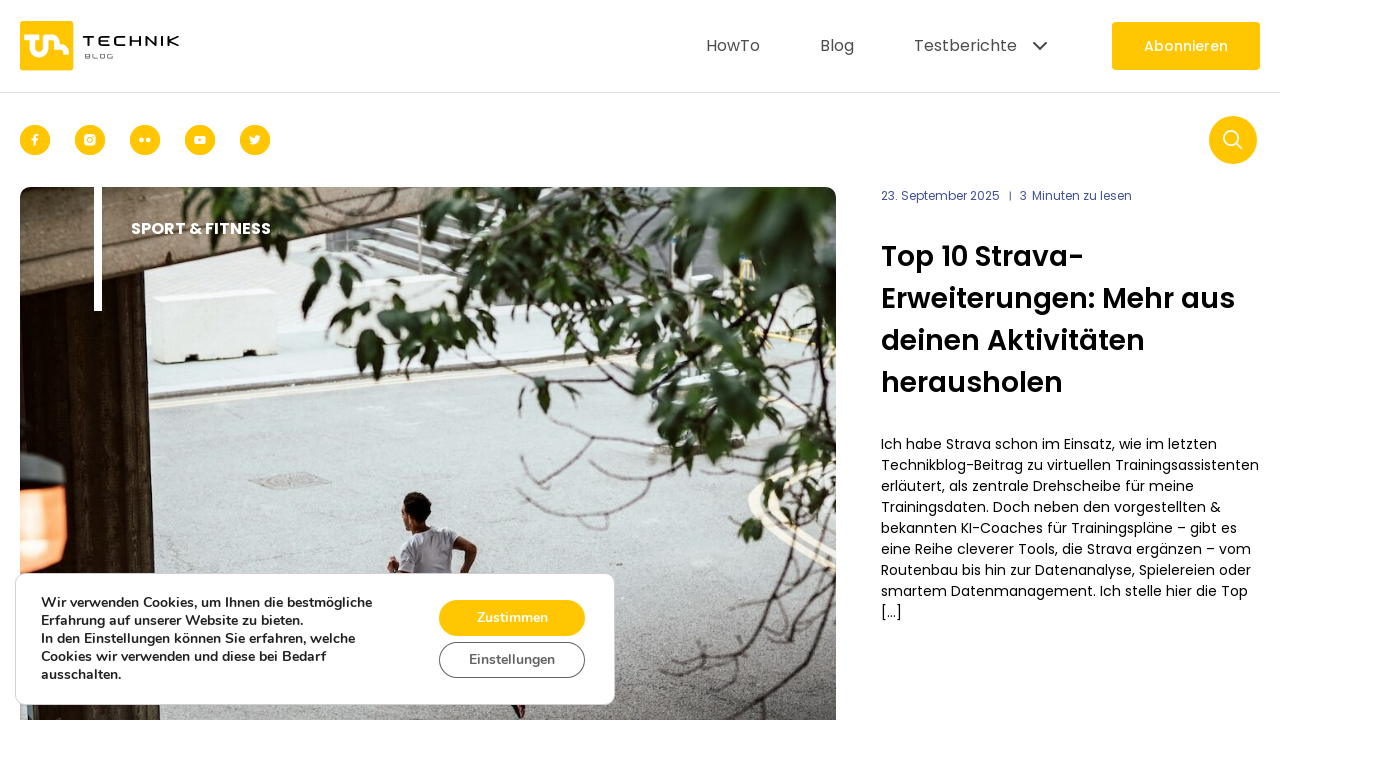

--- FILE ---
content_type: text/html; charset=UTF-8
request_url: https://technikblog.ch/tag/dronesurfing/
body_size: 37861
content:
<!DOCTYPE html>
<html lang="de-CH">

<head>
	<meta charset="UTF-8">
	<title>Dronesurfing Archives - Technikblog</title>

	<meta name="viewport" content="width=device-width, initial-scale=1">

	<meta name='robots' content='index, follow, max-image-preview:large, max-snippet:-1, max-video-preview:-1' />
	<style>img:is([sizes="auto" i], [sizes^="auto," i]) { contain-intrinsic-size: 3000px 1500px }</style>
	
	<!-- This site is optimized with the Yoast SEO plugin v26.4 - https://yoast.com/wordpress/plugins/seo/ -->
	<link rel="canonical" href="https://technikblog.ch/tag/dronesurfing/" />
	<meta property="og:locale" content="de_DE" />
	<meta property="og:type" content="article" />
	<meta property="og:title" content="Dronesurfing Archives - Technikblog" />
	<meta property="og:url" content="https://technikblog.ch/tag/dronesurfing/" />
	<meta property="og:site_name" content="Technikblog" />
	<meta name="twitter:card" content="summary_large_image" />
	<meta name="twitter:site" content="@technikblog_ch" />
	<script type="application/ld+json" class="yoast-schema-graph">{"@context":"https://schema.org","@graph":[{"@type":"CollectionPage","@id":"https://technikblog.ch/tag/dronesurfing/","url":"https://technikblog.ch/tag/dronesurfing/","name":"Dronesurfing Archives - Technikblog","isPartOf":{"@id":"https://technikblog.ch/#website"},"primaryImageOfPage":{"@id":"https://technikblog.ch/tag/dronesurfing/#primaryimage"},"image":{"@id":"https://technikblog.ch/tag/dronesurfing/#primaryimage"},"thumbnailUrl":"https://technikblog.ch/wp-content/uploads/2016/09/Dronesurfing.jpg","breadcrumb":{"@id":"https://technikblog.ch/tag/dronesurfing/#breadcrumb"},"inLanguage":"de-CH"},{"@type":"ImageObject","inLanguage":"de-CH","@id":"https://technikblog.ch/tag/dronesurfing/#primaryimage","url":"https://technikblog.ch/wp-content/uploads/2016/09/Dronesurfing.jpg","contentUrl":"https://technikblog.ch/wp-content/uploads/2016/09/Dronesurfing.jpg","width":1000,"height":563,"caption":"dronesurfing"},{"@type":"BreadcrumbList","@id":"https://technikblog.ch/tag/dronesurfing/#breadcrumb","itemListElement":[{"@type":"ListItem","position":1,"name":"Startseite","item":"https://technikblog.ch/"},{"@type":"ListItem","position":2,"name":"Dronesurfing"}]},{"@type":"WebSite","@id":"https://technikblog.ch/#website","url":"https://technikblog.ch/","name":"Technikblog","description":"Testberichte &amp; News rund um Technik","potentialAction":[{"@type":"SearchAction","target":{"@type":"EntryPoint","urlTemplate":"https://technikblog.ch/?s={search_term_string}"},"query-input":{"@type":"PropertyValueSpecification","valueRequired":true,"valueName":"search_term_string"}}],"inLanguage":"de-CH"}]}</script>
	<!-- / Yoast SEO plugin. -->


<link rel='dns-prefetch' href='//stats.wp.com' />
<link rel="alternate" type="application/rss+xml" title="Technikblog &raquo; Dronesurfing Schlagwort-Feed" href="https://technikblog.ch/tag/dronesurfing/feed/" />
<style id='classic-theme-styles-inline-css' type='text/css'>
/*! This file is auto-generated */
.wp-block-button__link{color:#fff;background-color:#32373c;border-radius:9999px;box-shadow:none;text-decoration:none;padding:calc(.667em + 2px) calc(1.333em + 2px);font-size:1.125em}.wp-block-file__button{background:#32373c;color:#fff;text-decoration:none}
</style>
<style id='noptin-email-optin-style-inline-css' type='text/css'>
.wp-block-noptin-email-optin{align-items:center;box-sizing:border-box;display:flex;justify-content:center;min-height:280px;padding:20px;position:relative;text-align:center}.wp-block-noptin-email-optin *{box-sizing:border-box}.wp-block-noptin-email-optin form{width:100%}.wp-block-noptin-email-optin.is-style-noptin-flex .noptin-block-form-footer{align-items:center;display:flex;gap:10px;justify-content:center}.wp-block-noptin-email-optin.is-style-noptin-flex .noptin-block-form-footer .noptin_form_input_email{flex-grow:1;min-width:0}.wp-block-noptin-email-optin.is-style-noptin-flex .noptin-block-form-footer .noptin_form_submit{flex-shrink:1;margin-top:0}:where(.wp-block-noptin-email-optin:not(.is-style-noptin-unstyled) input.noptin_form_input_email){background-color:#fff;border:1px solid #ced4da;border-radius:.25rem;box-shadow:none;color:#495057;padding:.45rem 1.2rem;transition:border-color .15s ease-in-out,box-shadow .15s ease-in-out}:where(.wp-block-noptin-email-optin:not(.is-style-noptin-unstyled) input.noptin_form_input_email:focus){background-color:#fff;border-color:#73b1e9;color:#495057;outline:0}:where(.wp-block-noptin-email-optin:not(.is-style-noptin-unstyled) .noptin_form_submit){background-clip:padding-box;background-color:#1e73be;border:1px solid transparent;border-radius:.25rem;box-shadow:none;color:#fff;font-weight:400;padding:.45rem 1.2rem;transition:color .15s ease-in-out,background-color .15s ease-in-out,border-color .15s ease-in-out,box-shadow .15s ease-in-out}:where(.wp-block-noptin-email-optin:not(.is-style-noptin-unstyled) .noptin_form_submit):focus,:where(.wp-block-noptin-email-optin:not(.is-style-noptin-unstyled) .noptin_form_submit):hover{box-shadow:0 .5rem 1rem rgba(0,0,0,.15)}.wp-block-noptin-email-optin:not(.is-style-noptin-unstyled) .noptin_form_title{font-size:23px;font-weight:700;line-height:1.4125;margin-bottom:10px;margin-top:16px;padding-top:4px}.wp-block-noptin-email-optin:not(.is-style-noptin-unstyled) .noptin_form_description{font-size:16px;line-height:1.3;margin-bottom:10px}.wp-block-noptin-email-optin:not(.is-style-noptin-unstyled) input.noptin_form_input_email{display:block;margin:0;width:100%}.wp-block-noptin-email-optin:not(.is-style-noptin-unstyled) input.noptin_form_input_email::-ms-expand{background-color:transparent;border:0}.wp-block-noptin-email-optin:not(.is-style-noptin-unstyled) .noptin_form_submit{display:block;flex:1 0 0;margin-top:10px;position:relative;text-align:center;text-transform:none;-webkit-user-select:none;-moz-user-select:none;user-select:none;vertical-align:middle;width:100%}.wp-block-noptin-email-optin:not(.is-style-noptin-unstyled) .noptin_form_submit:focus,.wp-block-noptin-email-optin:not(.is-style-noptin-unstyled) .noptin_form_submit:hover{outline:0!important}.noptin-block-form-header:empty{display:none}

</style>
<link rel='stylesheet' id='noptin-form-css' href='https://technikblog.ch/wp-content/plugins/newsletter-optin-box/build/Forms/assets/css/style-form.css' type='text/css' media='all' />
<link rel='stylesheet' id='mediaelement-css' href='https://technikblog.ch/wp-includes/js/mediaelement/mediaelementplayer-legacy.min.css' type='text/css' media='all' />
<link rel='stylesheet' id='wp-mediaelement-css' href='https://technikblog.ch/wp-includes/js/mediaelement/wp-mediaelement.min.css' type='text/css' media='all' />
<style id='jetpack-sharing-buttons-style-inline-css' type='text/css'>
.jetpack-sharing-buttons__services-list{display:flex;flex-direction:row;flex-wrap:wrap;gap:0;list-style-type:none;margin:5px;padding:0}.jetpack-sharing-buttons__services-list.has-small-icon-size{font-size:12px}.jetpack-sharing-buttons__services-list.has-normal-icon-size{font-size:16px}.jetpack-sharing-buttons__services-list.has-large-icon-size{font-size:24px}.jetpack-sharing-buttons__services-list.has-huge-icon-size{font-size:36px}@media print{.jetpack-sharing-buttons__services-list{display:none!important}}.editor-styles-wrapper .wp-block-jetpack-sharing-buttons{gap:0;padding-inline-start:0}ul.jetpack-sharing-buttons__services-list.has-background{padding:1.25em 2.375em}
</style>
<link rel='stylesheet' id='contact-form-7-css' href='https://technikblog.ch/wp-content/plugins/contact-form-7/includes/css/styles.css' type='text/css' media='all' />
<link rel='stylesheet' id='so_css-css' href='https://technikblog.ch/wp-content/themes/TECHNIK/assets/style.css' type='text/css' media='all' />
<link rel='stylesheet' id='tb-main-css' href='https://technikblog.ch/wp-content/themes/TECHNIK/assets/css/main.css' type='text/css' media='all' />
<link rel='stylesheet' id='swiper_css-css' href='https://technikblog.ch/wp-content/themes/TECHNIK/assets/swiper.css' type='text/css' media='all' />
<link rel='stylesheet' id='moove_gdpr_frontend-css' href='https://technikblog.ch/wp-content/plugins/gdpr-cookie-compliance/dist/styles/gdpr-main.css' type='text/css' media='all' />
<style id='moove_gdpr_frontend-inline-css' type='text/css'>
#moove_gdpr_cookie_modal,#moove_gdpr_cookie_info_bar,.gdpr_cookie_settings_shortcode_content{font-family:&#039;Nunito&#039;,sans-serif}#moove_gdpr_save_popup_settings_button{background-color:#373737;color:#fff}#moove_gdpr_save_popup_settings_button:hover{background-color:#000}#moove_gdpr_cookie_info_bar .moove-gdpr-info-bar-container .moove-gdpr-info-bar-content a.mgbutton,#moove_gdpr_cookie_info_bar .moove-gdpr-info-bar-container .moove-gdpr-info-bar-content button.mgbutton{background-color:#ffc601}#moove_gdpr_cookie_modal .moove-gdpr-modal-content .moove-gdpr-modal-footer-content .moove-gdpr-button-holder a.mgbutton,#moove_gdpr_cookie_modal .moove-gdpr-modal-content .moove-gdpr-modal-footer-content .moove-gdpr-button-holder button.mgbutton,.gdpr_cookie_settings_shortcode_content .gdpr-shr-button.button-green{background-color:#ffc601;border-color:#ffc601}#moove_gdpr_cookie_modal .moove-gdpr-modal-content .moove-gdpr-modal-footer-content .moove-gdpr-button-holder a.mgbutton:hover,#moove_gdpr_cookie_modal .moove-gdpr-modal-content .moove-gdpr-modal-footer-content .moove-gdpr-button-holder button.mgbutton:hover,.gdpr_cookie_settings_shortcode_content .gdpr-shr-button.button-green:hover{background-color:#fff;color:#ffc601}#moove_gdpr_cookie_modal .moove-gdpr-modal-content .moove-gdpr-modal-close i,#moove_gdpr_cookie_modal .moove-gdpr-modal-content .moove-gdpr-modal-close span.gdpr-icon{background-color:#ffc601;border:1px solid #ffc601}#moove_gdpr_cookie_info_bar span.moove-gdpr-infobar-allow-all.focus-g,#moove_gdpr_cookie_info_bar span.moove-gdpr-infobar-allow-all:focus,#moove_gdpr_cookie_info_bar button.moove-gdpr-infobar-allow-all.focus-g,#moove_gdpr_cookie_info_bar button.moove-gdpr-infobar-allow-all:focus,#moove_gdpr_cookie_info_bar span.moove-gdpr-infobar-reject-btn.focus-g,#moove_gdpr_cookie_info_bar span.moove-gdpr-infobar-reject-btn:focus,#moove_gdpr_cookie_info_bar button.moove-gdpr-infobar-reject-btn.focus-g,#moove_gdpr_cookie_info_bar button.moove-gdpr-infobar-reject-btn:focus,#moove_gdpr_cookie_info_bar span.change-settings-button.focus-g,#moove_gdpr_cookie_info_bar span.change-settings-button:focus,#moove_gdpr_cookie_info_bar button.change-settings-button.focus-g,#moove_gdpr_cookie_info_bar button.change-settings-button:focus{-webkit-box-shadow:0 0 1px 3px #ffc601;-moz-box-shadow:0 0 1px 3px #ffc601;box-shadow:0 0 1px 3px #ffc601}#moove_gdpr_cookie_modal .moove-gdpr-modal-content .moove-gdpr-modal-close i:hover,#moove_gdpr_cookie_modal .moove-gdpr-modal-content .moove-gdpr-modal-close span.gdpr-icon:hover,#moove_gdpr_cookie_info_bar span[data-href]>u.change-settings-button{color:#ffc601}#moove_gdpr_cookie_modal .moove-gdpr-modal-content .moove-gdpr-modal-left-content #moove-gdpr-menu li.menu-item-selected a span.gdpr-icon,#moove_gdpr_cookie_modal .moove-gdpr-modal-content .moove-gdpr-modal-left-content #moove-gdpr-menu li.menu-item-selected button span.gdpr-icon{color:inherit}#moove_gdpr_cookie_modal .moove-gdpr-modal-content .moove-gdpr-modal-left-content #moove-gdpr-menu li a span.gdpr-icon,#moove_gdpr_cookie_modal .moove-gdpr-modal-content .moove-gdpr-modal-left-content #moove-gdpr-menu li button span.gdpr-icon{color:inherit}#moove_gdpr_cookie_modal .gdpr-acc-link{line-height:0;font-size:0;color:transparent;position:absolute}#moove_gdpr_cookie_modal .moove-gdpr-modal-content .moove-gdpr-modal-close:hover i,#moove_gdpr_cookie_modal .moove-gdpr-modal-content .moove-gdpr-modal-left-content #moove-gdpr-menu li a,#moove_gdpr_cookie_modal .moove-gdpr-modal-content .moove-gdpr-modal-left-content #moove-gdpr-menu li button,#moove_gdpr_cookie_modal .moove-gdpr-modal-content .moove-gdpr-modal-left-content #moove-gdpr-menu li button i,#moove_gdpr_cookie_modal .moove-gdpr-modal-content .moove-gdpr-modal-left-content #moove-gdpr-menu li a i,#moove_gdpr_cookie_modal .moove-gdpr-modal-content .moove-gdpr-tab-main .moove-gdpr-tab-main-content a:hover,#moove_gdpr_cookie_info_bar.moove-gdpr-dark-scheme .moove-gdpr-info-bar-container .moove-gdpr-info-bar-content a.mgbutton:hover,#moove_gdpr_cookie_info_bar.moove-gdpr-dark-scheme .moove-gdpr-info-bar-container .moove-gdpr-info-bar-content button.mgbutton:hover,#moove_gdpr_cookie_info_bar.moove-gdpr-dark-scheme .moove-gdpr-info-bar-container .moove-gdpr-info-bar-content a:hover,#moove_gdpr_cookie_info_bar.moove-gdpr-dark-scheme .moove-gdpr-info-bar-container .moove-gdpr-info-bar-content button:hover,#moove_gdpr_cookie_info_bar.moove-gdpr-dark-scheme .moove-gdpr-info-bar-container .moove-gdpr-info-bar-content span.change-settings-button:hover,#moove_gdpr_cookie_info_bar.moove-gdpr-dark-scheme .moove-gdpr-info-bar-container .moove-gdpr-info-bar-content button.change-settings-button:hover,#moove_gdpr_cookie_info_bar.moove-gdpr-dark-scheme .moove-gdpr-info-bar-container .moove-gdpr-info-bar-content u.change-settings-button:hover,#moove_gdpr_cookie_info_bar span[data-href]>u.change-settings-button,#moove_gdpr_cookie_info_bar.moove-gdpr-dark-scheme .moove-gdpr-info-bar-container .moove-gdpr-info-bar-content a.mgbutton.focus-g,#moove_gdpr_cookie_info_bar.moove-gdpr-dark-scheme .moove-gdpr-info-bar-container .moove-gdpr-info-bar-content button.mgbutton.focus-g,#moove_gdpr_cookie_info_bar.moove-gdpr-dark-scheme .moove-gdpr-info-bar-container .moove-gdpr-info-bar-content a.focus-g,#moove_gdpr_cookie_info_bar.moove-gdpr-dark-scheme .moove-gdpr-info-bar-container .moove-gdpr-info-bar-content button.focus-g,#moove_gdpr_cookie_info_bar.moove-gdpr-dark-scheme .moove-gdpr-info-bar-container .moove-gdpr-info-bar-content a.mgbutton:focus,#moove_gdpr_cookie_info_bar.moove-gdpr-dark-scheme .moove-gdpr-info-bar-container .moove-gdpr-info-bar-content button.mgbutton:focus,#moove_gdpr_cookie_info_bar.moove-gdpr-dark-scheme .moove-gdpr-info-bar-container .moove-gdpr-info-bar-content a:focus,#moove_gdpr_cookie_info_bar.moove-gdpr-dark-scheme .moove-gdpr-info-bar-container .moove-gdpr-info-bar-content button:focus,#moove_gdpr_cookie_info_bar.moove-gdpr-dark-scheme .moove-gdpr-info-bar-container .moove-gdpr-info-bar-content span.change-settings-button.focus-g,span.change-settings-button:focus,button.change-settings-button.focus-g,button.change-settings-button:focus,#moove_gdpr_cookie_info_bar.moove-gdpr-dark-scheme .moove-gdpr-info-bar-container .moove-gdpr-info-bar-content u.change-settings-button.focus-g,#moove_gdpr_cookie_info_bar.moove-gdpr-dark-scheme .moove-gdpr-info-bar-container .moove-gdpr-info-bar-content u.change-settings-button:focus{color:#ffc601}#moove_gdpr_cookie_modal .moove-gdpr-branding.focus-g span,#moove_gdpr_cookie_modal .moove-gdpr-modal-content .moove-gdpr-tab-main a.focus-g,#moove_gdpr_cookie_modal .moove-gdpr-modal-content .moove-gdpr-tab-main .gdpr-cd-details-toggle.focus-g{color:#ffc601}#moove_gdpr_cookie_modal.gdpr_lightbox-hide{display:none}
</style>
<script type="text/javascript" src="https://technikblog.ch/wp-includes/js/jquery/jquery.min.js" id="jquery-core-js"></script>
<script type="text/javascript" src="https://technikblog.ch/wp-includes/js/jquery/jquery-migrate.min.js" id="jquery-migrate-js"></script>
<script type="text/javascript" id="cld-frontend-js-extra">
/* <![CDATA[ */
var cld_js_object = {"admin_ajax_url":"https:\/\/technikblog.ch\/wp-admin\/admin-ajax.php","admin_ajax_nonce":"311ba40f71"};
/* ]]> */
</script>
<script type="text/javascript" src="https://technikblog.ch/wp-content/plugins/comments-like-dislike/js/cld-frontend.js" id="cld-frontend-js"></script>
<script type="text/javascript" src="https://technikblog.ch/wp-content/themes/TECHNIK/assets/js/swiper.min.js" id="swiper_js-js"></script>
<script type="text/javascript" id="main_js-js-extra">
/* <![CDATA[ */
var ex_loadmore_params = {"ajaxurl":"https:\/\/technikblog.ch\/wp-admin\/admin-ajax.php","posts":"a:65:{s:3:\"tag\";s:12:\"dronesurfing\";s:5:\"error\";s:0:\"\";s:1:\"m\";s:0:\"\";s:1:\"p\";i:0;s:11:\"post_parent\";s:0:\"\";s:7:\"subpost\";s:0:\"\";s:10:\"subpost_id\";s:0:\"\";s:10:\"attachment\";s:0:\"\";s:13:\"attachment_id\";i:0;s:4:\"name\";s:0:\"\";s:8:\"pagename\";s:0:\"\";s:7:\"page_id\";i:0;s:6:\"second\";s:0:\"\";s:6:\"minute\";s:0:\"\";s:4:\"hour\";s:0:\"\";s:3:\"day\";i:0;s:8:\"monthnum\";i:0;s:4:\"year\";i:0;s:1:\"w\";i:0;s:13:\"category_name\";s:0:\"\";s:3:\"cat\";s:0:\"\";s:6:\"tag_id\";i:1944;s:6:\"author\";s:0:\"\";s:11:\"author_name\";s:0:\"\";s:4:\"feed\";s:0:\"\";s:2:\"tb\";s:0:\"\";s:5:\"paged\";i:0;s:8:\"meta_key\";s:0:\"\";s:10:\"meta_value\";s:0:\"\";s:7:\"preview\";s:0:\"\";s:1:\"s\";s:0:\"\";s:8:\"sentence\";s:0:\"\";s:5:\"title\";s:0:\"\";s:6:\"fields\";s:3:\"all\";s:10:\"menu_order\";s:0:\"\";s:5:\"embed\";s:0:\"\";s:12:\"category__in\";a:0:{}s:16:\"category__not_in\";a:0:{}s:13:\"category__and\";a:0:{}s:8:\"post__in\";a:0:{}s:12:\"post__not_in\";a:0:{}s:13:\"post_name__in\";a:0:{}s:7:\"tag__in\";a:0:{}s:11:\"tag__not_in\";a:0:{}s:8:\"tag__and\";a:0:{}s:12:\"tag_slug__in\";a:1:{i:0;s:12:\"dronesurfing\";}s:13:\"tag_slug__and\";a:0:{}s:15:\"post_parent__in\";a:0:{}s:19:\"post_parent__not_in\";a:0:{}s:10:\"author__in\";a:0:{}s:14:\"author__not_in\";a:0:{}s:14:\"search_columns\";a:0:{}s:19:\"ignore_sticky_posts\";b:0;s:16:\"suppress_filters\";b:0;s:13:\"cache_results\";b:1;s:22:\"update_post_term_cache\";b:1;s:22:\"update_menu_item_cache\";b:0;s:19:\"lazy_load_term_meta\";b:1;s:22:\"update_post_meta_cache\";b:1;s:9:\"post_type\";s:0:\"\";s:14:\"posts_per_page\";i:9;s:8:\"nopaging\";b:0;s:17:\"comments_per_page\";s:2:\"50\";s:13:\"no_found_rows\";b:0;s:5:\"order\";s:4:\"DESC\";}","sort":"newness","current_page":"1","max_page":"1","page_url":"https:\/\/technikblog.ch","home_url":"https:\/\/technikblog.ch","page_name":"Multicopter zum Surfen missbraucht \u2013 Dronesurfing","page_id":"25797","user_id":"0","template_path":"https:\/\/technikblog.ch\/wp-content\/themes\/TECHNIK"};
/* ]]> */
</script>
<script type="text/javascript" src="https://technikblog.ch/wp-content/themes/TECHNIK/assets/js/main.js" id="main_js-js"></script>
<link rel="https://api.w.org/" href="https://technikblog.ch/wp-json/" /><link rel="alternate" title="JSON" type="application/json" href="https://technikblog.ch/wp-json/wp/v2/tags/1944" /><link rel="EditURI" type="application/rsd+xml" title="RSD" href="https://technikblog.ch/xmlrpc.php?rsd" />
<meta name="generator" content="WordPress 6.8.3" />
<style></style>	<style>img#wpstats{display:none}</style>
		<link rel="icon" href="https://technikblog.ch/wp-content/uploads/2023/10/TECHNIKBLOG.jpg" sizes="32x32" />
<link rel="icon" href="https://technikblog.ch/wp-content/uploads/2023/10/TECHNIKBLOG.jpg" sizes="192x192" />
<link rel="apple-touch-icon" href="https://technikblog.ch/wp-content/uploads/2023/10/TECHNIKBLOG.jpg" />
<meta name="msapplication-TileImage" content="https://technikblog.ch/wp-content/uploads/2023/10/TECHNIKBLOG.jpg" />
		<style type="text/css" id="wp-custom-css">
			
.up-single_content figcaption {
	margin-top:5px;
	text-align: center;
}
.up-single_post-info .up-row {
	max-width:940px;
	margin: 0 auto;
	justify-content: center;
}


@media (min-width: 1920px) {

.up-slider_popular .up-img {
	width:100%;
}

.up-slider_popular .up-shell_top {
	width:100%;
}

.up-slider_popular .up-col:first-child {
	max-width:100%;
}
}
	
	.jetpack_subscription_widget h2 {
		font-size: 24px;
  font-weight: 500;
  line-height: 150%;
		padding-bottom:10px;
		color: var(--black);

	}
.jetpack_subscription_widget p {
	max-width: 460px;
	color: var(--black);
	

}

.jetpack_subscription_widget input {
	-webkit-appearance: none !important;
  -moz-appearance: none !important;
  appearance: none !important;
  -webkit-transition: all 0.3s ease;
  -o-transition: all 0.3s ease;
  transition: all 0.3s ease;
  color: var(--black);
  padding: 11.5px 24px;
  border: 1px solid var(--white);
  border-radius: 4px;
  background-color: var(--white);
  outline: none;
  width: 100%;
  max-width: 407px;
  box-sizing: border-box;
  margin-bottom: 1px;
  max-height: 180px;
	cursor: pointer;
	background-color: var(--grey2);
  border: 1px solid transparent;
  color: var(--grey);
  max-width: 100%;
	margin-top:30px;
	margin-bottom:30px;
}

.jetpack_subscription_widget .wp-block-button__link {
	background-color: var(--yellow);
  font-style: normal;
  font-weight: 500;
  appearance: none !important;
  border: none !important;
  line-height: 150%;
  color: var(--white);
  padding: 13.5px 32px;
  border-radius: 4px;
  transition: all 0.2s cubic-bezier(0.47, 1.64, 0.41, 0.8);
	font-size: 18px;
}
 
.jetpack_subscription_widget .wp-block-button__link:hover {
	filter: brightness(1.0655);
  color: var(--white);
}



	
	
	.up-sub_double .jetpack_subscription_widget h2 {
		color: var(--white);
		padding-bottom: 30px;
	}
.up-sub_double .jetpack_subscription_widget p {
	color: var(--white);
} 
.up-sub_double .jetpack_subscription_widget input{
	max-width: 569px;
	direction: ltr;
	background: var(--white);
}
.up-sub_double .jetpack_subscription_widget .wp-block-button__link{
	background-color: var(--white);
	color: var(--blue);
	font-size: 14px;
}

.up-footer  .jetpack_subscription_widget h2 {
		color: var(--white);
		padding-bottom: 0px;
	}
.up-footer  .jetpack_subscription_widget .wp-block-button__link{
	background-color: var(--white);
	color: var(--blue);
	font-size: 18px;
}
.akismet_comment_form_privacy_notice {
	width: 100%;
    max-width: 559px;
}
.up-single_content ol {
	list-style:auto;
	margin-left: 20px;
}
.up_block_comment .comment-list {
	margin-left:0;
}
@media (min-width: 1920px) {
.up-uber_pulse .up-content_container h2,.up-uber_pulse .up-editor h2 {
	font-size:34px;
	
}}

@media (min-width: 1280px) and (max-width: 1919px) {
.up-uber_pulse .up-content_container h2,.up-uber_pulse .up-editor h2 {
   
    font-size: calc( 32px + (34 - 32) * (100vw - 1280px) / (1920 - 1280) );
	}}
@media (max-width: 640px) {
	.up-single_post .up_single-hero .up_overlay {
		overflow:hidden;
	}
}

.up-wrpshell .up-single_content p a {
	word-break: break-all;
	word-break: break-word;
}
.up_block_comment .up-com_aut-name {
	word-break: break-word;
}
.single-post .up-single_content .wp-block-embed__wrapper {
	display:flex;
}

.up-mobile_menu {
	align-items:flex-start;
}
.up-header.active .up-mobile_menu .up_header-menu {
	top:100px;
}
.up-single_content ul {
	padding-bottom:50px;
}

.up-footer_form #jetpack-subscribe-label {
	display:none;
}

@media screen and (max-width: 991px) {
    .up-wrpshell {
        padding-top: 90px;
    }
}		</style>
			
		


</head>
	
	
<style>
	:root {
		--white: #ffffff;
		--yellow: #FFC601;
		--blue: #435193;
		--dark-blue: #22335F;
		--grey: #4D4D4D;
		--lightGrey: #c6c6c6;
		--grey2: #f3f3f3;
		--grey3: #F9F9F9;
		--lightGrey2: #dedede;
		--black: #010101;
	}
</style>

<body class="archive tag tag-dronesurfing tag-1944 wp-theme-TECHNIK noptin">

	<span id='up-shell_blackout' class="up-shell_blackout">
	</span>
	<div id='sk-cube-grid' class='sk-cube-grid '>
		<div class='sk-cube sk-cube-1'></div>
		<div class='sk-cube sk-cube-2'></div>
		<div class='sk-cube sk-cube-3'></div>
		<div class='sk-cube sk-cube-4'></div>
		<div class='sk-cube sk-cube-5'></div>
		<div class='sk-cube sk-cube-6'></div>
		<div class='sk-cube sk-cube-7'></div>
		<div class='sk-cube sk-cube-8'></div>
		<div class='sk-cube sk-cube-9'></div>
	</div>

	<div id="page__wrapper">
		<header class="up-header">
			<div class="up-container">
				<div class="up-row">
											<a href="https://technikblog.ch" aria-label="main-logo">  
							<div class="up-logo">
								<img loading="lazy" width='160px' height='50px' src=" https://technikblog.ch/wp-content/uploads/2023/10/logo.svg" alt="" />
							</div>
						</a>
					
					<div class="up_right">
						<div class="up_header-menu"><ul id="menu-header-menu" class="menu"><li id="menu-item-22480" class="menu-item menu-item-type-taxonomy menu-item-object-category menu-item-22480"><a href="https://technikblog.ch/category/howto/">HowTo</a></li>
<li id="menu-item-22464" class="menu-item menu-item-type-custom menu-item-object-custom menu-item-home menu-item-22464"><a href="https://technikblog.ch">Blog</a></li>
<li id="menu-item-22465" class="menu-item menu-item-type-taxonomy menu-item-object-category menu-item-has-children menu-item-22465"><a href="https://technikblog.ch/category/testberichte/">Testberichte</a><svg width="14" height="10" viewBox="0 0 14 10" fill="none" xmlns="http://www.w3.org/2000/svg"><path d="M0.308162 1.27886C0.505537 1.08155 0.773199 0.970703 1.05229 0.970703C1.33138 0.970703 1.59904 1.08155 1.79641 1.27886L7.00635 6.4888L12.2163 1.27886C12.4148 1.08714 12.6807 0.981053 12.9566 0.983451C13.2326 0.985849 13.4966 1.09654 13.6917 1.29169C13.8869 1.48683 13.9976 1.75081 14 2.02678C14.0024 2.30274 13.8963 2.56861 13.7045 2.76712L7.75048 8.72118C7.55311 8.9185 7.28544 9.02935 7.00635 9.02935C6.72727 9.02935 6.4596 8.9185 6.26223 8.72118L0.308162 2.76712C0.110846 2.56974 0 2.30208 0 2.02299C0 1.7439 0.110846 1.47624 0.308162 1.27886V1.27886Z" fill="#010101" /></svg >
<ul class="sub-menu">
	<li id="menu-item-22467" class="menu-item menu-item-type-taxonomy menu-item-object-category menu-item-22467"><a href="https://technikblog.ch/category/testberichte/aktivitaetstracker/">Aktivitätstracker</a></li>
	<li id="menu-item-22468" class="menu-item menu-item-type-taxonomy menu-item-object-category menu-item-22468"><a href="https://technikblog.ch/category/testberichte/e-mobility/">E-Mobility</a></li>
	<li id="menu-item-22469" class="menu-item menu-item-type-taxonomy menu-item-object-category menu-item-22469"><a href="https://technikblog.ch/category/testberichte/gadgets/">Gadgets</a></li>
	<li id="menu-item-22470" class="menu-item menu-item-type-taxonomy menu-item-object-category menu-item-22470"><a href="https://technikblog.ch/category/testberichte/haus-heim/">Haus &amp; Heim</a></li>
	<li id="menu-item-22471" class="menu-item menu-item-type-taxonomy menu-item-object-category menu-item-22471"><a href="https://technikblog.ch/category/testberichte/kameras/">Kameras</a></li>
	<li id="menu-item-22472" class="menu-item menu-item-type-taxonomy menu-item-object-category menu-item-22472"><a href="https://technikblog.ch/category/testberichte/kopfhorer/">Kopfhörer</a></li>
	<li id="menu-item-22473" class="menu-item menu-item-type-taxonomy menu-item-object-category menu-item-22473"><a href="https://technikblog.ch/category/testberichte/lautsprecher/">Lautsprecher</a></li>
	<li id="menu-item-22474" class="menu-item menu-item-type-taxonomy menu-item-object-category menu-item-22474"><a href="https://technikblog.ch/category/testberichte/mediacenter/">Media-Center</a></li>
	<li id="menu-item-22475" class="menu-item menu-item-type-taxonomy menu-item-object-category menu-item-22475"><a href="https://technikblog.ch/category/testberichte/multicopter/">Multicopter</a></li>
	<li id="menu-item-22476" class="menu-item menu-item-type-taxonomy menu-item-object-category menu-item-22476"><a href="https://technikblog.ch/category/testberichte/nas-server/">NAS &amp; Server</a></li>
	<li id="menu-item-22477" class="menu-item menu-item-type-taxonomy menu-item-object-category menu-item-22477"><a href="https://technikblog.ch/category/testberichte/netzwerk/">Netzwerk</a></li>
	<li id="menu-item-22466" class="menu-item menu-item-type-taxonomy menu-item-object-category menu-item-22466"><a href="https://technikblog.ch/category/testberichte/sport-fitness/">Sport &amp; Fitness</a></li>
	<li id="menu-item-22478" class="menu-item menu-item-type-taxonomy menu-item-object-category menu-item-22478"><a href="https://technikblog.ch/category/testberichte/smartphones/">Smartphones</a></li>
	<li id="menu-item-22479" class="menu-item menu-item-type-taxonomy menu-item-object-category menu-item-22479"><a href="https://technikblog.ch/category/testberichte/smartwatch/">Smartwatch</a></li>
</ul>
</li>
</ul></div>

													<a href="https://technikblog.ch/abonnieren/" target="" class="up-main_button">
								Abonnieren							</a>
											</div>

					<div class="up-header_burger">
						<svg class="filter" version="1.1">
							<defs>
								<filter id="gooeyness">
									<feGaussianBlur in="SourceGraphic" stdDeviation="1" result="blur" />
									<feColorMatrix in="blur" mode="matrix" values="1 0 0 0 0  0 1 0 0 0  0 0 1 0 0  0 0 0 20 -10" result="gooeyness" />
									<feComposite in="SourceGraphic" in2="gooeyness" operator="atop" />
								</filter>
							</defs>
						</svg>
						<div class="burger">
							<div class="rect"></div>
							<div class="rect"></div>
							<div class="rect"></div>
						</div>
					</div>


				</div>
			</div>
			<div class="up-container">
				<div class="up-row">
					<div class="up-social_list">
																							<a class="up-social_list-icon" href="https://www.facebook.com/technikblog/" target="_blank">
																					<div class="up-image">
												<img loading="lazy" src="https://technikblog.ch/wp-content/uploads/2023/10/facebook.svg" alt="" />
											</div>
																			</a>
																															<a class="up-social_list-icon" href="https://www.instagram.com/hansfischer/" target="_blank">
																					<div class="up-image">
												<img loading="lazy" src="https://technikblog.ch/wp-content/uploads/2023/10/inst.svg" alt="" />
											</div>
																			</a>
																															<a class="up-social_list-icon" href="https://www.flickr.com/photos/technikblog" target="_blank">
																					<div class="up-image">
												<img loading="lazy" src="https://technikblog.ch/wp-content/uploads/2023/10/flickr.svg" alt="" />
											</div>
																			</a>
																															<a class="up-social_list-icon" href="https://www.youtube.com/c/HansFischerCH" target="_blank">
																					<div class="up-image">
												<img loading="lazy" src="https://technikblog.ch/wp-content/uploads/2023/10/youtube.svg" alt="" />
											</div>
																			</a>
																															<a class="up-social_list-icon" href="https://twitter.com/technikblog_ch?lang=de" target="_blank">
																					<div class="up-image">
												<img loading="lazy" src="https://technikblog.ch/wp-content/uploads/2023/10/twitter.svg" alt="" />
											</div>
																			</a>
																			</div>

					<div class="up-header_search">
						<form role="search" method="get" class="search" action="https://technikblog.ch/">
							<div class="search__wrapper">
								<input type="text" class="search__field" placeholder="Suche" value="" name="s">
								<button type="submit" class="trg_btn"></button>
								<div class="search__icon">
									<p class="up-white_font up-fw_600">SUCHE</p>
									<svg width="23" height="23" viewBox="0 0 23 23" fill="none" xmlns="http://www.w3.org/2000/svg">
										<path d="M15.7832 15.7832L21.0014 21.0014" stroke="white" stroke-width="2" stroke-linecap="round" stroke-linejoin="round" />
										<path d="M9.26215 17.5243C13.8252 17.5243 17.5243 13.8252 17.5243 9.26215C17.5243 4.69909 13.8252 1 9.26215 1C4.69909 1 1 4.69909 1 9.26215C1 13.8252 4.69909 17.5243 9.26215 17.5243Z" stroke="white" stroke-width="2" stroke-linecap="round" stroke-linejoin="round" />
									</svg>
								</div>
							</div>

						</form>
					</div>


				</div>
			</div>

			<span class="up_blackout">
			</span>

			<section class="up-mobile_menu">
				<div class="up-overlay"></div>
				<div class="up_header-menu"><ul id="menu-header-menu-1" class="menu"><li class="menu-item menu-item-type-taxonomy menu-item-object-category menu-item-22480"><a href="https://technikblog.ch/category/howto/">HowTo</a></li>
<li class="menu-item menu-item-type-custom menu-item-object-custom menu-item-home menu-item-22464"><a href="https://technikblog.ch">Blog</a></li>
<li class="menu-item menu-item-type-taxonomy menu-item-object-category menu-item-has-children menu-item-22465"><a href="https://technikblog.ch/category/testberichte/">Testberichte</a><svg width="14" height="10" viewBox="0 0 14 10" fill="none" xmlns="http://www.w3.org/2000/svg"><path d="M0.308162 1.27886C0.505537 1.08155 0.773199 0.970703 1.05229 0.970703C1.33138 0.970703 1.59904 1.08155 1.79641 1.27886L7.00635 6.4888L12.2163 1.27886C12.4148 1.08714 12.6807 0.981053 12.9566 0.983451C13.2326 0.985849 13.4966 1.09654 13.6917 1.29169C13.8869 1.48683 13.9976 1.75081 14 2.02678C14.0024 2.30274 13.8963 2.56861 13.7045 2.76712L7.75048 8.72118C7.55311 8.9185 7.28544 9.02935 7.00635 9.02935C6.72727 9.02935 6.4596 8.9185 6.26223 8.72118L0.308162 2.76712C0.110846 2.56974 0 2.30208 0 2.02299C0 1.7439 0.110846 1.47624 0.308162 1.27886V1.27886Z" fill="#010101" /></svg >
<ul class="sub-menu">
	<li class="menu-item menu-item-type-taxonomy menu-item-object-category menu-item-22467"><a href="https://technikblog.ch/category/testberichte/aktivitaetstracker/">Aktivitätstracker</a></li>
	<li class="menu-item menu-item-type-taxonomy menu-item-object-category menu-item-22468"><a href="https://technikblog.ch/category/testberichte/e-mobility/">E-Mobility</a></li>
	<li class="menu-item menu-item-type-taxonomy menu-item-object-category menu-item-22469"><a href="https://technikblog.ch/category/testberichte/gadgets/">Gadgets</a></li>
	<li class="menu-item menu-item-type-taxonomy menu-item-object-category menu-item-22470"><a href="https://technikblog.ch/category/testberichte/haus-heim/">Haus &amp; Heim</a></li>
	<li class="menu-item menu-item-type-taxonomy menu-item-object-category menu-item-22471"><a href="https://technikblog.ch/category/testberichte/kameras/">Kameras</a></li>
	<li class="menu-item menu-item-type-taxonomy menu-item-object-category menu-item-22472"><a href="https://technikblog.ch/category/testberichte/kopfhorer/">Kopfhörer</a></li>
	<li class="menu-item menu-item-type-taxonomy menu-item-object-category menu-item-22473"><a href="https://technikblog.ch/category/testberichte/lautsprecher/">Lautsprecher</a></li>
	<li class="menu-item menu-item-type-taxonomy menu-item-object-category menu-item-22474"><a href="https://technikblog.ch/category/testberichte/mediacenter/">Media-Center</a></li>
	<li class="menu-item menu-item-type-taxonomy menu-item-object-category menu-item-22475"><a href="https://technikblog.ch/category/testberichte/multicopter/">Multicopter</a></li>
	<li class="menu-item menu-item-type-taxonomy menu-item-object-category menu-item-22476"><a href="https://technikblog.ch/category/testberichte/nas-server/">NAS &amp; Server</a></li>
	<li class="menu-item menu-item-type-taxonomy menu-item-object-category menu-item-22477"><a href="https://technikblog.ch/category/testberichte/netzwerk/">Netzwerk</a></li>
	<li class="menu-item menu-item-type-taxonomy menu-item-object-category menu-item-22466"><a href="https://technikblog.ch/category/testberichte/sport-fitness/">Sport &amp; Fitness</a></li>
	<li class="menu-item menu-item-type-taxonomy menu-item-object-category menu-item-22478"><a href="https://technikblog.ch/category/testberichte/smartphones/">Smartphones</a></li>
	<li class="menu-item menu-item-type-taxonomy menu-item-object-category menu-item-22479"><a href="https://technikblog.ch/category/testberichte/smartwatch/">Smartwatch</a></li>
</ul>
</li>
</ul></div>			</section>


		</header>
		
		
<div class="up-wrpshell">

	
	<section class="up-section up-archive_posts">
		<div class="up-content">
			<div class="up-row">
				<div class="up-blog" data-cat='dronesurfing' data-tax='post_tag'>
					<div class="up-single_blog-main">

    <div class="up-left">

                <div class="up-cat_wrapper">
                                                <a href='https://technikblog.ch/category/testberichte/sport-fitness/' class="up-blog_cat up-white_font">Sport &amp; Fitness                    </a>
                                    </div>
        <a href="https://technikblog.ch/2025/09/top-10-strava-erweiterungen-mehr-aus-deinen-aktivitaeten-herausholen/" class="up_stalact">
                                        <img loading="lazy" class="up-img" src="https://technikblog.ch/wp-content/uploads/2025/09/jack-atkinson-CUfDlYxZx8I-unsplash-1360x848.jpg" width="1360" height="848" alt="main-post-image" />
                            
        </a>
    </div>
    <div class="up-right">

        <div class="up-shell_top">
            <div class="up_info">
                <div class="up_date">
                    <div class="up-blog_date up-right_line-blue  up-blue_font"><i class="ion-ios-clock"></i> 23. September  2025</div>
                    <div class="up-blog_date up-blue_font"> <span class="span-reading-time rt-reading-time"><span class="rt-label rt-prefix"></span> <span class="rt-time"> 3</span> <span class="rt-label rt-postfix"></span></span>Minuten zu lesen</div>
                </div>
               
            </div>
            <h3 class="up-single_post-title up-black_font">Top 10 Strava-Erweiterungen: Mehr aus deinen Aktivitäten herausholen</h3>
            <div class="up-body_text-big up-exerpt up-grey_font"><p>Ich habe Strava schon im Einsatz, wie im letzten Technikblog-Beitrag zu virtuellen Trainingsassistenten erläutert, als zentrale Drehscheibe für meine Trainingsdaten. Doch neben den vorgestellten &amp; bekannten KI-Coaches für Trainingspläne &#8211; gibt es eine Reihe cleverer Tools, die Strava ergänzen – vom Routenbau bis hin zur Datenanalyse, Spielereien oder smartem Datenmanagement. Ich stelle hier die Top [&hellip;]</p>
 </div>
        </div>
        <div class="up-shell_bottom">
            <a href="https://technikblog.ch/2025/09/top-10-strava-erweiterungen-mehr-aus-deinen-aktivitaeten-herausholen/" class="up-main_button with-arrow">
                Mehr lesen

                <svg width="20" height="12" viewBox="0 0 22 12" fill="none" xmlns="http://www.w3.org/2000/svg">
                    <path d="M1 5.2C0.558172 5.2 0.2 5.55817 0.2 6C0.2 6.44183 0.558172 6.8 1 6.8V5.2ZM21.5657 6.56569C21.8781 6.25327 21.8781 5.74673 21.5657 5.43431L16.4745 0.343146C16.1621 0.0307264 15.6556 0.0307264 15.3431 0.343146C15.0307 0.655565 15.0307 1.1621 15.3431 1.47452L19.8686 6L15.3431 10.5255C15.0307 10.8379 15.0307 11.3444 15.3431 11.6569C15.6556 11.9693 16.1621 11.9693 16.4745 11.6569L21.5657 6.56569ZM1 6.8H21V5.2H1V6.8Z" fill="#ffffff" />
                </svg>

            </a>
        </div>
    </div>
</div>    <div class="up-single_blog">
        <!-- 12921 Views -->
        <div class="up-shell_top">
                                    <div class="up-cat_wrapper">
                                                            <a href='https://technikblog.ch/category/testberichte/e-mobility/' class="up-blog_cat up-white_font">E-Mobility                        </a>
                                            <a href='https://technikblog.ch/category/testberichte/' class="up-blog_cat up-white_font">Testberichte                        </a>
                                                </div>

            <a href="https://technikblog.ch/2025/09/auto-abo-im-test-ich-war-6-monate-mit-dem-vw-id-buzz-von-clyde-unterwegs/" aria-label="blog-link" class="up_stalact">
                <div class="up-img_wr">
                    
                        <img loading="lazy" class="up-img" src="https://technikblog.ch/wp-content/uploads/2025/09/Clyde-im-Test-750x540.jpg" width="750" height="540" alt="post-image" />
                                                            </div>

            </a>

            <div class="up_info">
                <div class="up_date">
                    <div class="up-blog_date up-right_line-blue  up-blue_font"><i class="ion-ios-clock"></i> 11. September  2025</div>
                    <div class="up-blog_date up-blue_font"> <span class="span-reading-time rt-reading-time"><span class="rt-label rt-prefix"></span> <span class="rt-time"> 5</span> <span class="rt-label rt-postfix"></span></span>Minuten zu lesen</div>
                </div>

            </div>
            <a href="https://technikblog.ch/2025/09/auto-abo-im-test-ich-war-6-monate-mit-dem-vw-id-buzz-von-clyde-unterwegs/" class="">
                <h2 class="up-single_post-title up-black_font">Auto-Abo im Test: Ich war 6 Monate mit dem VW ID. Buzz von Clyde unterwegs</h2>
            </a>
        </div>
        <div class="up-shell_bottom">
            <p class="up-body_text-big up-exerpt up-grey_font">



                                
Elektromobilität boomt – aber nicht jeder möchte gleich ein Auto kaufen oder leasen. Genau hier setzt das Konzept des Auto-Abos an. Ich habe ...
            </p>
            <div class="up-shell">
                <div class="up-social_list">

                                        
                    <a class="up-social_list-icon" target="_blank" href="https://twitter.com/intent/tweet?text=Auto-Abo+im+Test%3A+Ich+war+6+Monate+mit+dem+VW+ID.+Buzz+von+Clyde+unterwegs&url=https%3A%2F%2Ftechnikblog.ch%2F2025%2F09%2Fauto-abo-im-test-ich-war-6-monate-mit-dem-vw-id-buzz-von-clyde-unterwegs%2F">

                        <div class="up-image">
                            <svg viewBox="0 0 24 24" aria-hidden="true" class="r-1nao33i r-4qtqp9 r-yyyyoo r-16y2uox r-8kz0gk r-dnmrzs r-bnwqim r-1plcrui r-lrvibr r-lrsllp">
                                <g>
                                    <path d="M18.244 2.25h3.308l-7.227 8.26 8.502 11.24H16.17l-5.214-6.817L4.99 21.75H1.68l7.73-8.835L1.254 2.25H8.08l4.713 6.231zm-1.161 17.52h1.833L7.084 4.126H5.117z" fill="#ffffff"></path>
                                </g>
                            </svg>
                        </div>
                    </a>

                    <a class="up-social_list-icon" target="_blank" href="https://www.facebook.com/sharer/sharer.php?u=https%3A%2F%2Ftechnikblog.ch%2F2025%2F09%2Fauto-abo-im-test-ich-war-6-monate-mit-dem-vw-id-buzz-von-clyde-unterwegs%2F&t=Auto-Abo+im+Test%3A+Ich+war+6+Monate+mit+dem+VW+ID.+Buzz+von+Clyde+unterwegs">

                        <div class="up-image">
                            <svg xmlns="http://www.w3.org/2000/svg" width="8" height="14" viewBox="0 0 8 14" fill="none">
                                <path d="M5.19709 14V7.62433H7.56641L7.9186 5.12805H5.19709V3.53802C5.19709 2.81769 5.41817 2.3245 6.55698 2.3245H8V0.098925C7.29789 0.0306183 6.59216 -0.00236327 5.88603 0.000131594C3.79177 0.000131594 2.3539 1.16076 2.3539 3.29143V5.12338H0V7.61966H2.35904V14H5.19709Z" fill="#ffffff" />
                            </svg>
                        </div>

                    </a>

                    <a class="up-social_list-icon" target="_blank" href="https://www.linkedin.com/sharing/share-offsite/?url=https%3A%2F%2Ftechnikblog.ch%2F2025%2F09%2Fauto-abo-im-test-ich-war-6-monate-mit-dem-vw-id-buzz-von-clyde-unterwegs%2F">

                        <div class="up-image">
                            <svg fill="#ffffff" height="800px" width="800px" version="1.1" id="Layer_1" xmlns="http://www.w3.org/2000/svg" xmlns:xlink="http://www.w3.org/1999/xlink" viewBox="0 0 310 310" xml:space="preserve">
                                <g id="XMLID_801_">
                                    <path id="XMLID_802_" d="M72.16,99.73H9.927c-2.762,0-5,2.239-5,5v199.928c0,2.762,2.238,5,5,5H72.16c2.762,0,5-2.238,5-5V104.73
		C77.16,101.969,74.922,99.73,72.16,99.73z" />
                                    <path id="XMLID_803_" d="M41.066,0.341C18.422,0.341,0,18.743,0,41.362C0,63.991,18.422,82.4,41.066,82.4
		c22.626,0,41.033-18.41,41.033-41.038C82.1,18.743,63.692,0.341,41.066,0.341z" />
                                    <path id="XMLID_804_" d="M230.454,94.761c-24.995,0-43.472,10.745-54.679,22.954V104.73c0-2.761-2.238-5-5-5h-59.599
		c-2.762,0-5,2.239-5,5v199.928c0,2.762,2.238,5,5,5h62.097c2.762,0,5-2.238,5-5v-98.918c0-33.333,9.054-46.319,32.29-46.319
		c25.306,0,27.317,20.818,27.317,48.034v97.204c0,2.762,2.238,5,5,5H305c2.762,0,5-2.238,5-5V194.995
		C310,145.43,300.549,94.761,230.454,94.761z" />
                                </g>
                            </svg>
                        </div>

                    </a>

                </div>

                <a href="https://technikblog.ch/2025/09/auto-abo-im-test-ich-war-6-monate-mit-dem-vw-id-buzz-von-clyde-unterwegs/" aria-label="hyperlink-arrow" class="up-blog_arrow">
                    <svg width="18" height="12" viewBox="0 0 18 12" fill="none" xmlns="http://www.w3.org/2000/svg">
                        <path d="M17.0657 6.56569C17.3781 6.25327 17.3781 5.74673 17.0657 5.43431L11.9745 0.343146C11.6621 0.0307264 11.1556 0.0307264 10.8431 0.343146C10.5307 0.655565 10.5307 1.1621 10.8431 1.47452L15.3686 6L10.8431 10.5255C10.5307 10.8379 10.5307 11.3444 10.8431 11.6569C11.1556 11.9693 11.6621 11.9693 11.9745 11.6569L17.0657 6.56569ZM0.5 6.8H16.5V5.2H0.5V6.8Z" fill="#ffffff" />
                    </svg>
                </a>
            </div>

        </div>
    </div>
    <div class="up-single_blog">
        <!-- 19157 Views -->
        <div class="up-shell_top">
                                    <div class="up-cat_wrapper">
                                                            <a href='https://technikblog.ch/category/projekt/photovoltaik/' class="up-blog_cat up-white_font">Photovoltaik                        </a>
                                            <a href='https://technikblog.ch/category/projekt/' class="up-blog_cat up-white_font">Projekt                        </a>
                                                </div>

            <a href="https://technikblog.ch/2025/08/meine-solaranlage-im-faktencheck-amortisationszeit-und-einsparungen-analysiert/" aria-label="blog-link" class="up_stalact">
                <div class="up-img_wr">
                    
                        <img loading="lazy" class="up-img" src="https://technikblog.ch/wp-content/uploads/2025/08/PV-Reinigung-in-der-Praxis31-750x540.jpg" width="750" height="540" alt="post-image" />
                                                            </div>

            </a>

            <div class="up_info">
                <div class="up_date">
                    <div class="up-blog_date up-right_line-blue  up-blue_font"><i class="ion-ios-clock"></i> 15. August  2025</div>
                    <div class="up-blog_date up-blue_font"> <span class="span-reading-time rt-reading-time"><span class="rt-label rt-prefix"></span> <span class="rt-time"> 6</span> <span class="rt-label rt-postfix"></span></span>Minuten zu lesen</div>
                </div>

            </div>
            <a href="https://technikblog.ch/2025/08/meine-solaranlage-im-faktencheck-amortisationszeit-und-einsparungen-analysiert/" class="">
                <h2 class="up-single_post-title up-black_font">Meine Solaranlage im Faktencheck: Amortisationszeit und Einsparungen analysiert</h2>
            </a>
        </div>
        <div class="up-shell_bottom">
            <p class="up-body_text-big up-exerpt up-grey_font">



                                
In diesem Artikel zeige ich anhand echter Daten meiner Photovoltaikanlage, wie sich Produktion, Eigenverbrauch und Einsparungen entwickelt haben. ...
            </p>
            <div class="up-shell">
                <div class="up-social_list">

                                        
                    <a class="up-social_list-icon" target="_blank" href="https://twitter.com/intent/tweet?text=Meine+Solaranlage+im+Faktencheck%3A+Amortisationszeit+und+Einsparungen+analysiert&url=https%3A%2F%2Ftechnikblog.ch%2F2025%2F08%2Fmeine-solaranlage-im-faktencheck-amortisationszeit-und-einsparungen-analysiert%2F">

                        <div class="up-image">
                            <svg viewBox="0 0 24 24" aria-hidden="true" class="r-1nao33i r-4qtqp9 r-yyyyoo r-16y2uox r-8kz0gk r-dnmrzs r-bnwqim r-1plcrui r-lrvibr r-lrsllp">
                                <g>
                                    <path d="M18.244 2.25h3.308l-7.227 8.26 8.502 11.24H16.17l-5.214-6.817L4.99 21.75H1.68l7.73-8.835L1.254 2.25H8.08l4.713 6.231zm-1.161 17.52h1.833L7.084 4.126H5.117z" fill="#ffffff"></path>
                                </g>
                            </svg>
                        </div>
                    </a>

                    <a class="up-social_list-icon" target="_blank" href="https://www.facebook.com/sharer/sharer.php?u=https%3A%2F%2Ftechnikblog.ch%2F2025%2F08%2Fmeine-solaranlage-im-faktencheck-amortisationszeit-und-einsparungen-analysiert%2F&t=Meine+Solaranlage+im+Faktencheck%3A+Amortisationszeit+und+Einsparungen+analysiert">

                        <div class="up-image">
                            <svg xmlns="http://www.w3.org/2000/svg" width="8" height="14" viewBox="0 0 8 14" fill="none">
                                <path d="M5.19709 14V7.62433H7.56641L7.9186 5.12805H5.19709V3.53802C5.19709 2.81769 5.41817 2.3245 6.55698 2.3245H8V0.098925C7.29789 0.0306183 6.59216 -0.00236327 5.88603 0.000131594C3.79177 0.000131594 2.3539 1.16076 2.3539 3.29143V5.12338H0V7.61966H2.35904V14H5.19709Z" fill="#ffffff" />
                            </svg>
                        </div>

                    </a>

                    <a class="up-social_list-icon" target="_blank" href="https://www.linkedin.com/sharing/share-offsite/?url=https%3A%2F%2Ftechnikblog.ch%2F2025%2F08%2Fmeine-solaranlage-im-faktencheck-amortisationszeit-und-einsparungen-analysiert%2F">

                        <div class="up-image">
                            <svg fill="#ffffff" height="800px" width="800px" version="1.1" id="Layer_1" xmlns="http://www.w3.org/2000/svg" xmlns:xlink="http://www.w3.org/1999/xlink" viewBox="0 0 310 310" xml:space="preserve">
                                <g id="XMLID_801_">
                                    <path id="XMLID_802_" d="M72.16,99.73H9.927c-2.762,0-5,2.239-5,5v199.928c0,2.762,2.238,5,5,5H72.16c2.762,0,5-2.238,5-5V104.73
		C77.16,101.969,74.922,99.73,72.16,99.73z" />
                                    <path id="XMLID_803_" d="M41.066,0.341C18.422,0.341,0,18.743,0,41.362C0,63.991,18.422,82.4,41.066,82.4
		c22.626,0,41.033-18.41,41.033-41.038C82.1,18.743,63.692,0.341,41.066,0.341z" />
                                    <path id="XMLID_804_" d="M230.454,94.761c-24.995,0-43.472,10.745-54.679,22.954V104.73c0-2.761-2.238-5-5-5h-59.599
		c-2.762,0-5,2.239-5,5v199.928c0,2.762,2.238,5,5,5h62.097c2.762,0,5-2.238,5-5v-98.918c0-33.333,9.054-46.319,32.29-46.319
		c25.306,0,27.317,20.818,27.317,48.034v97.204c0,2.762,2.238,5,5,5H305c2.762,0,5-2.238,5-5V194.995
		C310,145.43,300.549,94.761,230.454,94.761z" />
                                </g>
                            </svg>
                        </div>

                    </a>

                </div>

                <a href="https://technikblog.ch/2025/08/meine-solaranlage-im-faktencheck-amortisationszeit-und-einsparungen-analysiert/" aria-label="hyperlink-arrow" class="up-blog_arrow">
                    <svg width="18" height="12" viewBox="0 0 18 12" fill="none" xmlns="http://www.w3.org/2000/svg">
                        <path d="M17.0657 6.56569C17.3781 6.25327 17.3781 5.74673 17.0657 5.43431L11.9745 0.343146C11.6621 0.0307264 11.1556 0.0307264 10.8431 0.343146C10.5307 0.655565 10.5307 1.1621 10.8431 1.47452L15.3686 6L10.8431 10.5255C10.5307 10.8379 10.5307 11.3444 10.8431 11.6569C11.1556 11.9693 11.6621 11.9693 11.9745 11.6569L17.0657 6.56569ZM0.5 6.8H16.5V5.2H0.5V6.8Z" fill="#ffffff" />
                    </svg>
                </a>
            </div>

        </div>
    </div>
    <div class="up-single_blog">
        <!-- 17758 Views -->
        <div class="up-shell_top">
                                    <div class="up-cat_wrapper">
                                                            <a href='https://technikblog.ch/category/sport/' class="up-blog_cat up-white_font">Sport                        </a>
                                            <a href='https://technikblog.ch/category/testberichte/sport-fitness/' class="up-blog_cat up-white_font">Sport &amp; Fitness                        </a>
                                            <a href='https://technikblog.ch/category/testberichte/' class="up-blog_cat up-white_font">Testberichte                        </a>
                                                </div>

            <a href="https://technikblog.ch/2025/08/virtuelle-trainingsassistenten-im-selbsttest-meine-top-6-im-vergleich/" aria-label="blog-link" class="up_stalact">
                <div class="up-img_wr">
                    
                        <img loading="lazy" class="up-img" src="https://technikblog.ch/wp-content/uploads/2025/08/Foto-von-sporlab-auf-Unsplash-750x540.jpg" width="750" height="540" alt="post-image" />
                                                            </div>

            </a>

            <div class="up_info">
                <div class="up_date">
                    <div class="up-blog_date up-right_line-blue  up-blue_font"><i class="ion-ios-clock"></i> 08. August  2025</div>
                    <div class="up-blog_date up-blue_font"> <span class="span-reading-time rt-reading-time"><span class="rt-label rt-prefix"></span> <span class="rt-time"> 4</span> <span class="rt-label rt-postfix"></span></span>Minuten zu lesen</div>
                </div>

            </div>
            <a href="https://technikblog.ch/2025/08/virtuelle-trainingsassistenten-im-selbsttest-meine-top-6-im-vergleich/" class="">
                <h2 class="up-single_post-title up-black_font">Virtuelle Trainingsassistenten im Selbsttest: Meine Top-6 im Vergleich</h2>
            </a>
        </div>
        <div class="up-shell_bottom">
            <p class="up-body_text-big up-exerpt up-grey_font">



                                
Als Technik­blogger und Hobbysportler habe ich im letzten Jahr intensiv mit digitalen Coaches experimentiert. Ich trainiere vor allem mit der Apple ...
            </p>
            <div class="up-shell">
                <div class="up-social_list">

                                        
                    <a class="up-social_list-icon" target="_blank" href="https://twitter.com/intent/tweet?text=Virtuelle%C2%A0Trainingsassistenten%C2%A0im%C2%A0Selbsttest%3A%C2%A0Meine%C2%A0Top-6%C2%A0im%C2%A0Vergleich&url=https%3A%2F%2Ftechnikblog.ch%2F2025%2F08%2Fvirtuelle-trainingsassistenten-im-selbsttest-meine-top-6-im-vergleich%2F">

                        <div class="up-image">
                            <svg viewBox="0 0 24 24" aria-hidden="true" class="r-1nao33i r-4qtqp9 r-yyyyoo r-16y2uox r-8kz0gk r-dnmrzs r-bnwqim r-1plcrui r-lrvibr r-lrsllp">
                                <g>
                                    <path d="M18.244 2.25h3.308l-7.227 8.26 8.502 11.24H16.17l-5.214-6.817L4.99 21.75H1.68l7.73-8.835L1.254 2.25H8.08l4.713 6.231zm-1.161 17.52h1.833L7.084 4.126H5.117z" fill="#ffffff"></path>
                                </g>
                            </svg>
                        </div>
                    </a>

                    <a class="up-social_list-icon" target="_blank" href="https://www.facebook.com/sharer/sharer.php?u=https%3A%2F%2Ftechnikblog.ch%2F2025%2F08%2Fvirtuelle-trainingsassistenten-im-selbsttest-meine-top-6-im-vergleich%2F&t=Virtuelle%C2%A0Trainingsassistenten%C2%A0im%C2%A0Selbsttest%3A%C2%A0Meine%C2%A0Top-6%C2%A0im%C2%A0Vergleich">

                        <div class="up-image">
                            <svg xmlns="http://www.w3.org/2000/svg" width="8" height="14" viewBox="0 0 8 14" fill="none">
                                <path d="M5.19709 14V7.62433H7.56641L7.9186 5.12805H5.19709V3.53802C5.19709 2.81769 5.41817 2.3245 6.55698 2.3245H8V0.098925C7.29789 0.0306183 6.59216 -0.00236327 5.88603 0.000131594C3.79177 0.000131594 2.3539 1.16076 2.3539 3.29143V5.12338H0V7.61966H2.35904V14H5.19709Z" fill="#ffffff" />
                            </svg>
                        </div>

                    </a>

                    <a class="up-social_list-icon" target="_blank" href="https://www.linkedin.com/sharing/share-offsite/?url=https%3A%2F%2Ftechnikblog.ch%2F2025%2F08%2Fvirtuelle-trainingsassistenten-im-selbsttest-meine-top-6-im-vergleich%2F">

                        <div class="up-image">
                            <svg fill="#ffffff" height="800px" width="800px" version="1.1" id="Layer_1" xmlns="http://www.w3.org/2000/svg" xmlns:xlink="http://www.w3.org/1999/xlink" viewBox="0 0 310 310" xml:space="preserve">
                                <g id="XMLID_801_">
                                    <path id="XMLID_802_" d="M72.16,99.73H9.927c-2.762,0-5,2.239-5,5v199.928c0,2.762,2.238,5,5,5H72.16c2.762,0,5-2.238,5-5V104.73
		C77.16,101.969,74.922,99.73,72.16,99.73z" />
                                    <path id="XMLID_803_" d="M41.066,0.341C18.422,0.341,0,18.743,0,41.362C0,63.991,18.422,82.4,41.066,82.4
		c22.626,0,41.033-18.41,41.033-41.038C82.1,18.743,63.692,0.341,41.066,0.341z" />
                                    <path id="XMLID_804_" d="M230.454,94.761c-24.995,0-43.472,10.745-54.679,22.954V104.73c0-2.761-2.238-5-5-5h-59.599
		c-2.762,0-5,2.239-5,5v199.928c0,2.762,2.238,5,5,5h62.097c2.762,0,5-2.238,5-5v-98.918c0-33.333,9.054-46.319,32.29-46.319
		c25.306,0,27.317,20.818,27.317,48.034v97.204c0,2.762,2.238,5,5,5H305c2.762,0,5-2.238,5-5V194.995
		C310,145.43,300.549,94.761,230.454,94.761z" />
                                </g>
                            </svg>
                        </div>

                    </a>

                </div>

                <a href="https://technikblog.ch/2025/08/virtuelle-trainingsassistenten-im-selbsttest-meine-top-6-im-vergleich/" aria-label="hyperlink-arrow" class="up-blog_arrow">
                    <svg width="18" height="12" viewBox="0 0 18 12" fill="none" xmlns="http://www.w3.org/2000/svg">
                        <path d="M17.0657 6.56569C17.3781 6.25327 17.3781 5.74673 17.0657 5.43431L11.9745 0.343146C11.6621 0.0307264 11.1556 0.0307264 10.8431 0.343146C10.5307 0.655565 10.5307 1.1621 10.8431 1.47452L15.3686 6L10.8431 10.5255C10.5307 10.8379 10.5307 11.3444 10.8431 11.6569C11.1556 11.9693 11.6621 11.9693 11.9745 11.6569L17.0657 6.56569ZM0.5 6.8H16.5V5.2H0.5V6.8Z" fill="#ffffff" />
                    </svg>
                </a>
            </div>

        </div>
    </div>
    <div class="up-single_blog">
        <!-- 20865 Views -->
        <div class="up-shell_top">
                                    <div class="up-cat_wrapper">
                                                            <a href='https://technikblog.ch/category/testberichte/auto/' class="up-blog_cat up-white_font">Auto                        </a>
                                            <a href='https://technikblog.ch/category/elektromobilitaet/' class="up-blog_cat up-white_font">Elektromobilität                        </a>
                                                </div>

            <a href="https://technikblog.ch/2025/07/langstrecke-elektroauto-eine-reise-nach-kroatien-mit-dem-id-buzz/" aria-label="blog-link" class="up_stalact">
                <div class="up-img_wr">
                    
                        <img loading="lazy" class="up-img" src="https://technikblog.ch/wp-content/uploads/2025/07/Roadtrip-mit-ID-Buzz-nach-Kroatien-15-750x540.jpg" width="750" height="540" alt="post-image" />
                                                            </div>

            </a>

            <div class="up_info">
                <div class="up_date">
                    <div class="up-blog_date up-right_line-blue  up-blue_font"><i class="ion-ios-clock"></i> 23. Juli  2025</div>
                    <div class="up-blog_date up-blue_font"> <span class="span-reading-time rt-reading-time"><span class="rt-label rt-prefix"></span> <span class="rt-time"> 6</span> <span class="rt-label rt-postfix"></span></span>Minuten zu lesen</div>
                </div>

            </div>
            <a href="https://technikblog.ch/2025/07/langstrecke-elektroauto-eine-reise-nach-kroatien-mit-dem-id-buzz/" class="">
                <h2 class="up-single_post-title up-black_font">Langstrecke Elektroauto &#8211; Eine Reise nach Kroatien mit dem ID. Buzz</h2>
            </a>
        </div>
        <div class="up-shell_bottom">
            <p class="up-body_text-big up-exerpt up-grey_font">



                                
Diesen Sommer waren wir mit dem vollelektrischen ID. Buzz von Volkswagen, den ich als Auto-Abo von Clyde für ein halbes Jahr abonniert habe, in ...
            </p>
            <div class="up-shell">
                <div class="up-social_list">

                                        
                    <a class="up-social_list-icon" target="_blank" href="https://twitter.com/intent/tweet?text=Langstrecke+Elektroauto+%26%238211%3B+Eine+Reise+nach+Kroatien+mit+dem+ID.+Buzz&url=https%3A%2F%2Ftechnikblog.ch%2F2025%2F07%2Flangstrecke-elektroauto-eine-reise-nach-kroatien-mit-dem-id-buzz%2F">

                        <div class="up-image">
                            <svg viewBox="0 0 24 24" aria-hidden="true" class="r-1nao33i r-4qtqp9 r-yyyyoo r-16y2uox r-8kz0gk r-dnmrzs r-bnwqim r-1plcrui r-lrvibr r-lrsllp">
                                <g>
                                    <path d="M18.244 2.25h3.308l-7.227 8.26 8.502 11.24H16.17l-5.214-6.817L4.99 21.75H1.68l7.73-8.835L1.254 2.25H8.08l4.713 6.231zm-1.161 17.52h1.833L7.084 4.126H5.117z" fill="#ffffff"></path>
                                </g>
                            </svg>
                        </div>
                    </a>

                    <a class="up-social_list-icon" target="_blank" href="https://www.facebook.com/sharer/sharer.php?u=https%3A%2F%2Ftechnikblog.ch%2F2025%2F07%2Flangstrecke-elektroauto-eine-reise-nach-kroatien-mit-dem-id-buzz%2F&t=Langstrecke+Elektroauto+%26%238211%3B+Eine+Reise+nach+Kroatien+mit+dem+ID.+Buzz">

                        <div class="up-image">
                            <svg xmlns="http://www.w3.org/2000/svg" width="8" height="14" viewBox="0 0 8 14" fill="none">
                                <path d="M5.19709 14V7.62433H7.56641L7.9186 5.12805H5.19709V3.53802C5.19709 2.81769 5.41817 2.3245 6.55698 2.3245H8V0.098925C7.29789 0.0306183 6.59216 -0.00236327 5.88603 0.000131594C3.79177 0.000131594 2.3539 1.16076 2.3539 3.29143V5.12338H0V7.61966H2.35904V14H5.19709Z" fill="#ffffff" />
                            </svg>
                        </div>

                    </a>

                    <a class="up-social_list-icon" target="_blank" href="https://www.linkedin.com/sharing/share-offsite/?url=https%3A%2F%2Ftechnikblog.ch%2F2025%2F07%2Flangstrecke-elektroauto-eine-reise-nach-kroatien-mit-dem-id-buzz%2F">

                        <div class="up-image">
                            <svg fill="#ffffff" height="800px" width="800px" version="1.1" id="Layer_1" xmlns="http://www.w3.org/2000/svg" xmlns:xlink="http://www.w3.org/1999/xlink" viewBox="0 0 310 310" xml:space="preserve">
                                <g id="XMLID_801_">
                                    <path id="XMLID_802_" d="M72.16,99.73H9.927c-2.762,0-5,2.239-5,5v199.928c0,2.762,2.238,5,5,5H72.16c2.762,0,5-2.238,5-5V104.73
		C77.16,101.969,74.922,99.73,72.16,99.73z" />
                                    <path id="XMLID_803_" d="M41.066,0.341C18.422,0.341,0,18.743,0,41.362C0,63.991,18.422,82.4,41.066,82.4
		c22.626,0,41.033-18.41,41.033-41.038C82.1,18.743,63.692,0.341,41.066,0.341z" />
                                    <path id="XMLID_804_" d="M230.454,94.761c-24.995,0-43.472,10.745-54.679,22.954V104.73c0-2.761-2.238-5-5-5h-59.599
		c-2.762,0-5,2.239-5,5v199.928c0,2.762,2.238,5,5,5h62.097c2.762,0,5-2.238,5-5v-98.918c0-33.333,9.054-46.319,32.29-46.319
		c25.306,0,27.317,20.818,27.317,48.034v97.204c0,2.762,2.238,5,5,5H305c2.762,0,5-2.238,5-5V194.995
		C310,145.43,300.549,94.761,230.454,94.761z" />
                                </g>
                            </svg>
                        </div>

                    </a>

                </div>

                <a href="https://technikblog.ch/2025/07/langstrecke-elektroauto-eine-reise-nach-kroatien-mit-dem-id-buzz/" aria-label="hyperlink-arrow" class="up-blog_arrow">
                    <svg width="18" height="12" viewBox="0 0 18 12" fill="none" xmlns="http://www.w3.org/2000/svg">
                        <path d="M17.0657 6.56569C17.3781 6.25327 17.3781 5.74673 17.0657 5.43431L11.9745 0.343146C11.6621 0.0307264 11.1556 0.0307264 10.8431 0.343146C10.5307 0.655565 10.5307 1.1621 10.8431 1.47452L15.3686 6L10.8431 10.5255C10.5307 10.8379 10.5307 11.3444 10.8431 11.6569C11.1556 11.9693 11.6621 11.9693 11.9745 11.6569L17.0657 6.56569ZM0.5 6.8H16.5V5.2H0.5V6.8Z" fill="#ffffff" />
                    </svg>
                </a>
            </div>

        </div>
    </div>
    <div class="up-single_blog">
        <!-- 22894 Views -->
        <div class="up-shell_top">
                                    <div class="up-cat_wrapper">
                                                            <a href='https://technikblog.ch/category/sport/' class="up-blog_cat up-white_font">Sport                        </a>
                                                </div>

            <a href="https://technikblog.ch/2025/06/apple-watch-pulsmessung-zu-ungenau-polar-verity-sense-hilft/" aria-label="blog-link" class="up_stalact">
                <div class="up-img_wr">
                    
                        <img loading="lazy" class="up-img" src="https://technikblog.ch/wp-content/uploads/2025/06/Polar-Verity-Sense-im-Test01-750x540.jpg" width="750" height="540" alt="post-image" />
                                                            </div>

            </a>

            <div class="up_info">
                <div class="up_date">
                    <div class="up-blog_date up-right_line-blue  up-blue_font"><i class="ion-ios-clock"></i> 20. Juni  2025</div>
                    <div class="up-blog_date up-blue_font"> <span class="span-reading-time rt-reading-time"><span class="rt-label rt-prefix"></span> <span class="rt-time"> 3</span> <span class="rt-label rt-postfix"></span></span>Minuten zu lesen</div>
                </div>

            </div>
            <a href="https://technikblog.ch/2025/06/apple-watch-pulsmessung-zu-ungenau-polar-verity-sense-hilft/" class="">
                <h2 class="up-single_post-title up-black_font">Apple Watch Pulsmessung zu ungenau &#8211; Polar Verity Sense hilft</h2>
            </a>
        </div>
        <div class="up-shell_bottom">
            <p class="up-body_text-big up-exerpt up-grey_font">



                                
Ich hatte hier schon mal darüber gebloggt, wie man die Herzfrequenz-Zone in der Apple Watch währen einer Aktivität überwachen kann. Dies ist vor ...
            </p>
            <div class="up-shell">
                <div class="up-social_list">

                                        
                    <a class="up-social_list-icon" target="_blank" href="https://twitter.com/intent/tweet?text=Apple+Watch+Pulsmessung+zu+ungenau+%26%238211%3B+Polar+Verity+Sense%C2%A0hilft&url=https%3A%2F%2Ftechnikblog.ch%2F2025%2F06%2Fapple-watch-pulsmessung-zu-ungenau-polar-verity-sense-hilft%2F">

                        <div class="up-image">
                            <svg viewBox="0 0 24 24" aria-hidden="true" class="r-1nao33i r-4qtqp9 r-yyyyoo r-16y2uox r-8kz0gk r-dnmrzs r-bnwqim r-1plcrui r-lrvibr r-lrsllp">
                                <g>
                                    <path d="M18.244 2.25h3.308l-7.227 8.26 8.502 11.24H16.17l-5.214-6.817L4.99 21.75H1.68l7.73-8.835L1.254 2.25H8.08l4.713 6.231zm-1.161 17.52h1.833L7.084 4.126H5.117z" fill="#ffffff"></path>
                                </g>
                            </svg>
                        </div>
                    </a>

                    <a class="up-social_list-icon" target="_blank" href="https://www.facebook.com/sharer/sharer.php?u=https%3A%2F%2Ftechnikblog.ch%2F2025%2F06%2Fapple-watch-pulsmessung-zu-ungenau-polar-verity-sense-hilft%2F&t=Apple+Watch+Pulsmessung+zu+ungenau+%26%238211%3B+Polar+Verity+Sense%C2%A0hilft">

                        <div class="up-image">
                            <svg xmlns="http://www.w3.org/2000/svg" width="8" height="14" viewBox="0 0 8 14" fill="none">
                                <path d="M5.19709 14V7.62433H7.56641L7.9186 5.12805H5.19709V3.53802C5.19709 2.81769 5.41817 2.3245 6.55698 2.3245H8V0.098925C7.29789 0.0306183 6.59216 -0.00236327 5.88603 0.000131594C3.79177 0.000131594 2.3539 1.16076 2.3539 3.29143V5.12338H0V7.61966H2.35904V14H5.19709Z" fill="#ffffff" />
                            </svg>
                        </div>

                    </a>

                    <a class="up-social_list-icon" target="_blank" href="https://www.linkedin.com/sharing/share-offsite/?url=https%3A%2F%2Ftechnikblog.ch%2F2025%2F06%2Fapple-watch-pulsmessung-zu-ungenau-polar-verity-sense-hilft%2F">

                        <div class="up-image">
                            <svg fill="#ffffff" height="800px" width="800px" version="1.1" id="Layer_1" xmlns="http://www.w3.org/2000/svg" xmlns:xlink="http://www.w3.org/1999/xlink" viewBox="0 0 310 310" xml:space="preserve">
                                <g id="XMLID_801_">
                                    <path id="XMLID_802_" d="M72.16,99.73H9.927c-2.762,0-5,2.239-5,5v199.928c0,2.762,2.238,5,5,5H72.16c2.762,0,5-2.238,5-5V104.73
		C77.16,101.969,74.922,99.73,72.16,99.73z" />
                                    <path id="XMLID_803_" d="M41.066,0.341C18.422,0.341,0,18.743,0,41.362C0,63.991,18.422,82.4,41.066,82.4
		c22.626,0,41.033-18.41,41.033-41.038C82.1,18.743,63.692,0.341,41.066,0.341z" />
                                    <path id="XMLID_804_" d="M230.454,94.761c-24.995,0-43.472,10.745-54.679,22.954V104.73c0-2.761-2.238-5-5-5h-59.599
		c-2.762,0-5,2.239-5,5v199.928c0,2.762,2.238,5,5,5h62.097c2.762,0,5-2.238,5-5v-98.918c0-33.333,9.054-46.319,32.29-46.319
		c25.306,0,27.317,20.818,27.317,48.034v97.204c0,2.762,2.238,5,5,5H305c2.762,0,5-2.238,5-5V194.995
		C310,145.43,300.549,94.761,230.454,94.761z" />
                                </g>
                            </svg>
                        </div>

                    </a>

                </div>

                <a href="https://technikblog.ch/2025/06/apple-watch-pulsmessung-zu-ungenau-polar-verity-sense-hilft/" aria-label="hyperlink-arrow" class="up-blog_arrow">
                    <svg width="18" height="12" viewBox="0 0 18 12" fill="none" xmlns="http://www.w3.org/2000/svg">
                        <path d="M17.0657 6.56569C17.3781 6.25327 17.3781 5.74673 17.0657 5.43431L11.9745 0.343146C11.6621 0.0307264 11.1556 0.0307264 10.8431 0.343146C10.5307 0.655565 10.5307 1.1621 10.8431 1.47452L15.3686 6L10.8431 10.5255C10.5307 10.8379 10.5307 11.3444 10.8431 11.6569C11.1556 11.9693 11.6621 11.9693 11.9745 11.6569L17.0657 6.56569ZM0.5 6.8H16.5V5.2H0.5V6.8Z" fill="#ffffff" />
                    </svg>
                </a>
            </div>

        </div>
    </div>
    <div class="up-single_blog">
        <!-- 71743 Views -->
        <div class="up-shell_top">
                                    <div class="up-cat_wrapper">
                                                            <a href='https://technikblog.ch/category/testberichte/haus-heim/' class="up-blog_cat up-white_font">Haus &amp; Heim                        </a>
                                            <a href='https://technikblog.ch/category/testberichte/' class="up-blog_cat up-white_font">Testberichte                        </a>
                                                </div>

            <a href="https://technikblog.ch/2025/03/das-neue-shelly-3em-63t-gen3-im-test/" aria-label="blog-link" class="up_stalact">
                <div class="up-img_wr">
                    
                        <img loading="lazy" class="up-img" src="https://technikblog.ch/wp-content/uploads/2025/01/Shelly-3EM-63T-Gen3-im-Test-00-750x540.jpg" width="750" height="540" alt="post-image" />
                                                            </div>

            </a>

            <div class="up_info">
                <div class="up_date">
                    <div class="up-blog_date up-right_line-blue  up-blue_font"><i class="ion-ios-clock"></i> 13. März  2025</div>
                    <div class="up-blog_date up-blue_font"> <span class="span-reading-time rt-reading-time"><span class="rt-label rt-prefix"></span> <span class="rt-time"> 3</span> <span class="rt-label rt-postfix"></span></span>Minuten zu lesen</div>
                </div>

            </div>
            <a href="https://technikblog.ch/2025/03/das-neue-shelly-3em-63t-gen3-im-test/" class="">
                <h2 class="up-single_post-title up-black_font">Das neue Shelly 3EM-63T Gen3 im Test</h2>
            </a>
        </div>
        <div class="up-shell_bottom">
            <p class="up-body_text-big up-exerpt up-grey_font">



                                
Ich hatte hier im Technikblog schon die neuen Shelly Geräte angekündigt, mittlerweile ist das für mich spannende 3-Phasen Messgerät Shelly ...
            </p>
            <div class="up-shell">
                <div class="up-social_list">

                                        
                    <a class="up-social_list-icon" target="_blank" href="https://twitter.com/intent/tweet?text=Das+neue+Shelly+3EM-63T+Gen3+im+Test&url=https%3A%2F%2Ftechnikblog.ch%2F2025%2F03%2Fdas-neue-shelly-3em-63t-gen3-im-test%2F">

                        <div class="up-image">
                            <svg viewBox="0 0 24 24" aria-hidden="true" class="r-1nao33i r-4qtqp9 r-yyyyoo r-16y2uox r-8kz0gk r-dnmrzs r-bnwqim r-1plcrui r-lrvibr r-lrsllp">
                                <g>
                                    <path d="M18.244 2.25h3.308l-7.227 8.26 8.502 11.24H16.17l-5.214-6.817L4.99 21.75H1.68l7.73-8.835L1.254 2.25H8.08l4.713 6.231zm-1.161 17.52h1.833L7.084 4.126H5.117z" fill="#ffffff"></path>
                                </g>
                            </svg>
                        </div>
                    </a>

                    <a class="up-social_list-icon" target="_blank" href="https://www.facebook.com/sharer/sharer.php?u=https%3A%2F%2Ftechnikblog.ch%2F2025%2F03%2Fdas-neue-shelly-3em-63t-gen3-im-test%2F&t=Das+neue+Shelly+3EM-63T+Gen3+im+Test">

                        <div class="up-image">
                            <svg xmlns="http://www.w3.org/2000/svg" width="8" height="14" viewBox="0 0 8 14" fill="none">
                                <path d="M5.19709 14V7.62433H7.56641L7.9186 5.12805H5.19709V3.53802C5.19709 2.81769 5.41817 2.3245 6.55698 2.3245H8V0.098925C7.29789 0.0306183 6.59216 -0.00236327 5.88603 0.000131594C3.79177 0.000131594 2.3539 1.16076 2.3539 3.29143V5.12338H0V7.61966H2.35904V14H5.19709Z" fill="#ffffff" />
                            </svg>
                        </div>

                    </a>

                    <a class="up-social_list-icon" target="_blank" href="https://www.linkedin.com/sharing/share-offsite/?url=https%3A%2F%2Ftechnikblog.ch%2F2025%2F03%2Fdas-neue-shelly-3em-63t-gen3-im-test%2F">

                        <div class="up-image">
                            <svg fill="#ffffff" height="800px" width="800px" version="1.1" id="Layer_1" xmlns="http://www.w3.org/2000/svg" xmlns:xlink="http://www.w3.org/1999/xlink" viewBox="0 0 310 310" xml:space="preserve">
                                <g id="XMLID_801_">
                                    <path id="XMLID_802_" d="M72.16,99.73H9.927c-2.762,0-5,2.239-5,5v199.928c0,2.762,2.238,5,5,5H72.16c2.762,0,5-2.238,5-5V104.73
		C77.16,101.969,74.922,99.73,72.16,99.73z" />
                                    <path id="XMLID_803_" d="M41.066,0.341C18.422,0.341,0,18.743,0,41.362C0,63.991,18.422,82.4,41.066,82.4
		c22.626,0,41.033-18.41,41.033-41.038C82.1,18.743,63.692,0.341,41.066,0.341z" />
                                    <path id="XMLID_804_" d="M230.454,94.761c-24.995,0-43.472,10.745-54.679,22.954V104.73c0-2.761-2.238-5-5-5h-59.599
		c-2.762,0-5,2.239-5,5v199.928c0,2.762,2.238,5,5,5h62.097c2.762,0,5-2.238,5-5v-98.918c0-33.333,9.054-46.319,32.29-46.319
		c25.306,0,27.317,20.818,27.317,48.034v97.204c0,2.762,2.238,5,5,5H305c2.762,0,5-2.238,5-5V194.995
		C310,145.43,300.549,94.761,230.454,94.761z" />
                                </g>
                            </svg>
                        </div>

                    </a>

                </div>

                <a href="https://technikblog.ch/2025/03/das-neue-shelly-3em-63t-gen3-im-test/" aria-label="hyperlink-arrow" class="up-blog_arrow">
                    <svg width="18" height="12" viewBox="0 0 18 12" fill="none" xmlns="http://www.w3.org/2000/svg">
                        <path d="M17.0657 6.56569C17.3781 6.25327 17.3781 5.74673 17.0657 5.43431L11.9745 0.343146C11.6621 0.0307264 11.1556 0.0307264 10.8431 0.343146C10.5307 0.655565 10.5307 1.1621 10.8431 1.47452L15.3686 6L10.8431 10.5255C10.5307 10.8379 10.5307 11.3444 10.8431 11.6569C11.1556 11.9693 11.6621 11.9693 11.9745 11.6569L17.0657 6.56569ZM0.5 6.8H16.5V5.2H0.5V6.8Z" fill="#ffffff" />
                    </svg>
                </a>
            </div>

        </div>
    </div>
    <div class="up-single_blog">
        <!-- 48260 Views -->
        <div class="up-shell_top">
                                    <div class="up-cat_wrapper">
                                                            <a href='https://technikblog.ch/category/testberichte/haus-heim/' class="up-blog_cat up-white_font">Haus &amp; Heim                        </a>
                                            <a href='https://technikblog.ch/category/testberichte/' class="up-blog_cat up-white_font">Testberichte                        </a>
                                                </div>

            <a href="https://technikblog.ch/2025/01/whatwatt-go-im-test-mit-diesem-adapter-gibt-es-live-daten-aus-deinem-smart-meter/" aria-label="blog-link" class="up_stalact">
                <div class="up-img_wr">
                    
                        <img loading="lazy" class="up-img" src="https://technikblog.ch/wp-content/uploads/2025/01/whatwatt-go-im-Test-Smart-Meter-Adapter-04-750x540.jpg" width="750" height="540" alt="post-image" />
                                                            </div>

            </a>

            <div class="up_info">
                <div class="up_date">
                    <div class="up-blog_date up-right_line-blue  up-blue_font"><i class="ion-ios-clock"></i> 29. Januar  2025</div>
                    <div class="up-blog_date up-blue_font"> <span class="span-reading-time rt-reading-time"><span class="rt-label rt-prefix"></span> <span class="rt-time"> 5</span> <span class="rt-label rt-postfix"></span></span>Minuten zu lesen</div>
                </div>

            </div>
            <a href="https://technikblog.ch/2025/01/whatwatt-go-im-test-mit-diesem-adapter-gibt-es-live-daten-aus-deinem-smart-meter/" class="">
                <h2 class="up-single_post-title up-black_font">Whatwatt Go im Test: Mit diesem Adapter gibt es Live-Daten aus deinem Smart Meter</h2>
            </a>
        </div>
        <div class="up-shell_bottom">
            <p class="up-body_text-big up-exerpt up-grey_font">



                                
Vor einigen Tagen habe ich über die Möglichkeiten mit Smart Metern in der Schweiz berichtet und den Testbericht zu whatwatt versprochen. Whatwatt ...
            </p>
            <div class="up-shell">
                <div class="up-social_list">

                                        
                    <a class="up-social_list-icon" target="_blank" href="https://twitter.com/intent/tweet?text=Whatwatt+Go+im+Test%3A+Mit+diesem+Adapter+gibt+es+Live-Daten+aus+deinem+Smart+Meter&url=https%3A%2F%2Ftechnikblog.ch%2F2025%2F01%2Fwhatwatt-go-im-test-mit-diesem-adapter-gibt-es-live-daten-aus-deinem-smart-meter%2F">

                        <div class="up-image">
                            <svg viewBox="0 0 24 24" aria-hidden="true" class="r-1nao33i r-4qtqp9 r-yyyyoo r-16y2uox r-8kz0gk r-dnmrzs r-bnwqim r-1plcrui r-lrvibr r-lrsllp">
                                <g>
                                    <path d="M18.244 2.25h3.308l-7.227 8.26 8.502 11.24H16.17l-5.214-6.817L4.99 21.75H1.68l7.73-8.835L1.254 2.25H8.08l4.713 6.231zm-1.161 17.52h1.833L7.084 4.126H5.117z" fill="#ffffff"></path>
                                </g>
                            </svg>
                        </div>
                    </a>

                    <a class="up-social_list-icon" target="_blank" href="https://www.facebook.com/sharer/sharer.php?u=https%3A%2F%2Ftechnikblog.ch%2F2025%2F01%2Fwhatwatt-go-im-test-mit-diesem-adapter-gibt-es-live-daten-aus-deinem-smart-meter%2F&t=Whatwatt+Go+im+Test%3A+Mit+diesem+Adapter+gibt+es+Live-Daten+aus+deinem+Smart+Meter">

                        <div class="up-image">
                            <svg xmlns="http://www.w3.org/2000/svg" width="8" height="14" viewBox="0 0 8 14" fill="none">
                                <path d="M5.19709 14V7.62433H7.56641L7.9186 5.12805H5.19709V3.53802C5.19709 2.81769 5.41817 2.3245 6.55698 2.3245H8V0.098925C7.29789 0.0306183 6.59216 -0.00236327 5.88603 0.000131594C3.79177 0.000131594 2.3539 1.16076 2.3539 3.29143V5.12338H0V7.61966H2.35904V14H5.19709Z" fill="#ffffff" />
                            </svg>
                        </div>

                    </a>

                    <a class="up-social_list-icon" target="_blank" href="https://www.linkedin.com/sharing/share-offsite/?url=https%3A%2F%2Ftechnikblog.ch%2F2025%2F01%2Fwhatwatt-go-im-test-mit-diesem-adapter-gibt-es-live-daten-aus-deinem-smart-meter%2F">

                        <div class="up-image">
                            <svg fill="#ffffff" height="800px" width="800px" version="1.1" id="Layer_1" xmlns="http://www.w3.org/2000/svg" xmlns:xlink="http://www.w3.org/1999/xlink" viewBox="0 0 310 310" xml:space="preserve">
                                <g id="XMLID_801_">
                                    <path id="XMLID_802_" d="M72.16,99.73H9.927c-2.762,0-5,2.239-5,5v199.928c0,2.762,2.238,5,5,5H72.16c2.762,0,5-2.238,5-5V104.73
		C77.16,101.969,74.922,99.73,72.16,99.73z" />
                                    <path id="XMLID_803_" d="M41.066,0.341C18.422,0.341,0,18.743,0,41.362C0,63.991,18.422,82.4,41.066,82.4
		c22.626,0,41.033-18.41,41.033-41.038C82.1,18.743,63.692,0.341,41.066,0.341z" />
                                    <path id="XMLID_804_" d="M230.454,94.761c-24.995,0-43.472,10.745-54.679,22.954V104.73c0-2.761-2.238-5-5-5h-59.599
		c-2.762,0-5,2.239-5,5v199.928c0,2.762,2.238,5,5,5h62.097c2.762,0,5-2.238,5-5v-98.918c0-33.333,9.054-46.319,32.29-46.319
		c25.306,0,27.317,20.818,27.317,48.034v97.204c0,2.762,2.238,5,5,5H305c2.762,0,5-2.238,5-5V194.995
		C310,145.43,300.549,94.761,230.454,94.761z" />
                                </g>
                            </svg>
                        </div>

                    </a>

                </div>

                <a href="https://technikblog.ch/2025/01/whatwatt-go-im-test-mit-diesem-adapter-gibt-es-live-daten-aus-deinem-smart-meter/" aria-label="hyperlink-arrow" class="up-blog_arrow">
                    <svg width="18" height="12" viewBox="0 0 18 12" fill="none" xmlns="http://www.w3.org/2000/svg">
                        <path d="M17.0657 6.56569C17.3781 6.25327 17.3781 5.74673 17.0657 5.43431L11.9745 0.343146C11.6621 0.0307264 11.1556 0.0307264 10.8431 0.343146C10.5307 0.655565 10.5307 1.1621 10.8431 1.47452L15.3686 6L10.8431 10.5255C10.5307 10.8379 10.5307 11.3444 10.8431 11.6569C11.1556 11.9693 11.6621 11.9693 11.9745 11.6569L17.0657 6.56569ZM0.5 6.8H16.5V5.2H0.5V6.8Z" fill="#ffffff" />
                    </svg>
                </a>
            </div>

        </div>
    </div>
    <div class="up-single_blog">
        <!-- 41178 Views -->
        <div class="up-shell_top">
                                    <div class="up-cat_wrapper">
                                                            <a href='https://technikblog.ch/category/testberichte/e-mobility/' class="up-blog_cat up-white_font">E-Mobility                        </a>
                                            <a href='https://technikblog.ch/category/testberichte/' class="up-blog_cat up-white_font">Testberichte                        </a>
                                                </div>

            <a href="https://technikblog.ch/2025/01/vw-id-buzz-lwb-im-test-der-elektro-bulli-mit-3-sitzreihen/" aria-label="blog-link" class="up_stalact">
                <div class="up-img_wr">
                    
                        <img loading="lazy" class="up-img" src="https://technikblog.ch/wp-content/uploads/2024/12/VW-ID.-Buzz-LWB-im-Test06-750x540.jpg" width="750" height="540" alt="post-image" />
                                                            </div>

            </a>

            <div class="up_info">
                <div class="up_date">
                    <div class="up-blog_date up-right_line-blue  up-blue_font"><i class="ion-ios-clock"></i> 27. Januar  2025</div>
                    <div class="up-blog_date up-blue_font"> <span class="span-reading-time rt-reading-time"><span class="rt-label rt-prefix"></span> <span class="rt-time"> 4</span> <span class="rt-label rt-postfix"></span></span>Minuten zu lesen</div>
                </div>

            </div>
            <a href="https://technikblog.ch/2025/01/vw-id-buzz-lwb-im-test-der-elektro-bulli-mit-3-sitzreihen/" class="">
                <h2 class="up-single_post-title up-black_font">VW ID. Buzz LWB im Test &#8211; Der Elektro-Bulli mit 3 Sitzreihen</h2>
            </a>
        </div>
        <div class="up-shell_bottom">
            <p class="up-body_text-big up-exerpt up-grey_font">



                                
Vor mehr als 2 Jahren durfte ich noch vor Markteinführung den ID. Buzz in Kopenhagen testen und dann etwas später einen &quot;Wintertest&quot; in der ...
            </p>
            <div class="up-shell">
                <div class="up-social_list">

                                        
                    <a class="up-social_list-icon" target="_blank" href="https://twitter.com/intent/tweet?text=VW+ID.+Buzz+LWB+im+Test+%26%238211%3B+Der+Elektro-Bulli+mit+3+Sitzreihen&url=https%3A%2F%2Ftechnikblog.ch%2F2025%2F01%2Fvw-id-buzz-lwb-im-test-der-elektro-bulli-mit-3-sitzreihen%2F">

                        <div class="up-image">
                            <svg viewBox="0 0 24 24" aria-hidden="true" class="r-1nao33i r-4qtqp9 r-yyyyoo r-16y2uox r-8kz0gk r-dnmrzs r-bnwqim r-1plcrui r-lrvibr r-lrsllp">
                                <g>
                                    <path d="M18.244 2.25h3.308l-7.227 8.26 8.502 11.24H16.17l-5.214-6.817L4.99 21.75H1.68l7.73-8.835L1.254 2.25H8.08l4.713 6.231zm-1.161 17.52h1.833L7.084 4.126H5.117z" fill="#ffffff"></path>
                                </g>
                            </svg>
                        </div>
                    </a>

                    <a class="up-social_list-icon" target="_blank" href="https://www.facebook.com/sharer/sharer.php?u=https%3A%2F%2Ftechnikblog.ch%2F2025%2F01%2Fvw-id-buzz-lwb-im-test-der-elektro-bulli-mit-3-sitzreihen%2F&t=VW+ID.+Buzz+LWB+im+Test+%26%238211%3B+Der+Elektro-Bulli+mit+3+Sitzreihen">

                        <div class="up-image">
                            <svg xmlns="http://www.w3.org/2000/svg" width="8" height="14" viewBox="0 0 8 14" fill="none">
                                <path d="M5.19709 14V7.62433H7.56641L7.9186 5.12805H5.19709V3.53802C5.19709 2.81769 5.41817 2.3245 6.55698 2.3245H8V0.098925C7.29789 0.0306183 6.59216 -0.00236327 5.88603 0.000131594C3.79177 0.000131594 2.3539 1.16076 2.3539 3.29143V5.12338H0V7.61966H2.35904V14H5.19709Z" fill="#ffffff" />
                            </svg>
                        </div>

                    </a>

                    <a class="up-social_list-icon" target="_blank" href="https://www.linkedin.com/sharing/share-offsite/?url=https%3A%2F%2Ftechnikblog.ch%2F2025%2F01%2Fvw-id-buzz-lwb-im-test-der-elektro-bulli-mit-3-sitzreihen%2F">

                        <div class="up-image">
                            <svg fill="#ffffff" height="800px" width="800px" version="1.1" id="Layer_1" xmlns="http://www.w3.org/2000/svg" xmlns:xlink="http://www.w3.org/1999/xlink" viewBox="0 0 310 310" xml:space="preserve">
                                <g id="XMLID_801_">
                                    <path id="XMLID_802_" d="M72.16,99.73H9.927c-2.762,0-5,2.239-5,5v199.928c0,2.762,2.238,5,5,5H72.16c2.762,0,5-2.238,5-5V104.73
		C77.16,101.969,74.922,99.73,72.16,99.73z" />
                                    <path id="XMLID_803_" d="M41.066,0.341C18.422,0.341,0,18.743,0,41.362C0,63.991,18.422,82.4,41.066,82.4
		c22.626,0,41.033-18.41,41.033-41.038C82.1,18.743,63.692,0.341,41.066,0.341z" />
                                    <path id="XMLID_804_" d="M230.454,94.761c-24.995,0-43.472,10.745-54.679,22.954V104.73c0-2.761-2.238-5-5-5h-59.599
		c-2.762,0-5,2.239-5,5v199.928c0,2.762,2.238,5,5,5h62.097c2.762,0,5-2.238,5-5v-98.918c0-33.333,9.054-46.319,32.29-46.319
		c25.306,0,27.317,20.818,27.317,48.034v97.204c0,2.762,2.238,5,5,5H305c2.762,0,5-2.238,5-5V194.995
		C310,145.43,300.549,94.761,230.454,94.761z" />
                                </g>
                            </svg>
                        </div>

                    </a>

                </div>

                <a href="https://technikblog.ch/2025/01/vw-id-buzz-lwb-im-test-der-elektro-bulli-mit-3-sitzreihen/" aria-label="hyperlink-arrow" class="up-blog_arrow">
                    <svg width="18" height="12" viewBox="0 0 18 12" fill="none" xmlns="http://www.w3.org/2000/svg">
                        <path d="M17.0657 6.56569C17.3781 6.25327 17.3781 5.74673 17.0657 5.43431L11.9745 0.343146C11.6621 0.0307264 11.1556 0.0307264 10.8431 0.343146C10.5307 0.655565 10.5307 1.1621 10.8431 1.47452L15.3686 6L10.8431 10.5255C10.5307 10.8379 10.5307 11.3444 10.8431 11.6569C11.1556 11.9693 11.6621 11.9693 11.9745 11.6569L17.0657 6.56569ZM0.5 6.8H16.5V5.2H0.5V6.8Z" fill="#ffffff" />
                    </svg>
                </a>
            </div>

        </div>
    </div>
    <div class="up-single_blog">
        <!-- 47663 Views -->
        <div class="up-shell_top">
                                    <div class="up-cat_wrapper">
                                                            <a href='https://technikblog.ch/category/technik/' class="up-blog_cat up-white_font">Technik                        </a>
                                            <a href='https://technikblog.ch/category/wissen/' class="up-blog_cat up-white_font">Wissen                        </a>
                                                </div>

            <a href="https://technikblog.ch/2025/01/smart-meter-in-der-schweiz-was-ist-damit-moeglich-und-was-nicht/" aria-label="blog-link" class="up_stalact">
                <div class="up-img_wr">
                    
                        <img loading="lazy" class="up-img" src="https://technikblog.ch/wp-content/uploads/2025/01/Elektrozaehler-was-ist-moeglich-750x540.jpg" width="750" height="540" alt="post-image" />
                                                            </div>

            </a>

            <div class="up_info">
                <div class="up_date">
                    <div class="up-blog_date up-right_line-blue  up-blue_font"><i class="ion-ios-clock"></i> 16. Januar  2025</div>
                    <div class="up-blog_date up-blue_font"> <span class="span-reading-time rt-reading-time"><span class="rt-label rt-prefix"></span> <span class="rt-time"> 4</span> <span class="rt-label rt-postfix"></span></span>Minuten zu lesen</div>
                </div>

            </div>
            <a href="https://technikblog.ch/2025/01/smart-meter-in-der-schweiz-was-ist-damit-moeglich-und-was-nicht/" class="">
                <h2 class="up-single_post-title up-black_font">Smart Meter in der Schweiz: Was ist damit möglich und was nicht?</h2>
            </a>
        </div>
        <div class="up-shell_bottom">
            <p class="up-body_text-big up-exerpt up-grey_font">



                                
Energieversorgungsunternehmen in der Schweiz müssen bis Ende 2027 in ihrem Versorgungsgebiet jeweils 80 Prozent der konventionellen Stromzähler ...
            </p>
            <div class="up-shell">
                <div class="up-social_list">

                                        
                    <a class="up-social_list-icon" target="_blank" href="https://twitter.com/intent/tweet?text=Smart+Meter+in+der+Schweiz%3A+Was+ist+damit+m%C3%B6glich+und+was+nicht%3F&url=https%3A%2F%2Ftechnikblog.ch%2F2025%2F01%2Fsmart-meter-in-der-schweiz-was-ist-damit-moeglich-und-was-nicht%2F">

                        <div class="up-image">
                            <svg viewBox="0 0 24 24" aria-hidden="true" class="r-1nao33i r-4qtqp9 r-yyyyoo r-16y2uox r-8kz0gk r-dnmrzs r-bnwqim r-1plcrui r-lrvibr r-lrsllp">
                                <g>
                                    <path d="M18.244 2.25h3.308l-7.227 8.26 8.502 11.24H16.17l-5.214-6.817L4.99 21.75H1.68l7.73-8.835L1.254 2.25H8.08l4.713 6.231zm-1.161 17.52h1.833L7.084 4.126H5.117z" fill="#ffffff"></path>
                                </g>
                            </svg>
                        </div>
                    </a>

                    <a class="up-social_list-icon" target="_blank" href="https://www.facebook.com/sharer/sharer.php?u=https%3A%2F%2Ftechnikblog.ch%2F2025%2F01%2Fsmart-meter-in-der-schweiz-was-ist-damit-moeglich-und-was-nicht%2F&t=Smart+Meter+in+der+Schweiz%3A+Was+ist+damit+m%C3%B6glich+und+was+nicht%3F">

                        <div class="up-image">
                            <svg xmlns="http://www.w3.org/2000/svg" width="8" height="14" viewBox="0 0 8 14" fill="none">
                                <path d="M5.19709 14V7.62433H7.56641L7.9186 5.12805H5.19709V3.53802C5.19709 2.81769 5.41817 2.3245 6.55698 2.3245H8V0.098925C7.29789 0.0306183 6.59216 -0.00236327 5.88603 0.000131594C3.79177 0.000131594 2.3539 1.16076 2.3539 3.29143V5.12338H0V7.61966H2.35904V14H5.19709Z" fill="#ffffff" />
                            </svg>
                        </div>

                    </a>

                    <a class="up-social_list-icon" target="_blank" href="https://www.linkedin.com/sharing/share-offsite/?url=https%3A%2F%2Ftechnikblog.ch%2F2025%2F01%2Fsmart-meter-in-der-schweiz-was-ist-damit-moeglich-und-was-nicht%2F">

                        <div class="up-image">
                            <svg fill="#ffffff" height="800px" width="800px" version="1.1" id="Layer_1" xmlns="http://www.w3.org/2000/svg" xmlns:xlink="http://www.w3.org/1999/xlink" viewBox="0 0 310 310" xml:space="preserve">
                                <g id="XMLID_801_">
                                    <path id="XMLID_802_" d="M72.16,99.73H9.927c-2.762,0-5,2.239-5,5v199.928c0,2.762,2.238,5,5,5H72.16c2.762,0,5-2.238,5-5V104.73
		C77.16,101.969,74.922,99.73,72.16,99.73z" />
                                    <path id="XMLID_803_" d="M41.066,0.341C18.422,0.341,0,18.743,0,41.362C0,63.991,18.422,82.4,41.066,82.4
		c22.626,0,41.033-18.41,41.033-41.038C82.1,18.743,63.692,0.341,41.066,0.341z" />
                                    <path id="XMLID_804_" d="M230.454,94.761c-24.995,0-43.472,10.745-54.679,22.954V104.73c0-2.761-2.238-5-5-5h-59.599
		c-2.762,0-5,2.239-5,5v199.928c0,2.762,2.238,5,5,5h62.097c2.762,0,5-2.238,5-5v-98.918c0-33.333,9.054-46.319,32.29-46.319
		c25.306,0,27.317,20.818,27.317,48.034v97.204c0,2.762,2.238,5,5,5H305c2.762,0,5-2.238,5-5V194.995
		C310,145.43,300.549,94.761,230.454,94.761z" />
                                </g>
                            </svg>
                        </div>

                    </a>

                </div>

                <a href="https://technikblog.ch/2025/01/smart-meter-in-der-schweiz-was-ist-damit-moeglich-und-was-nicht/" aria-label="hyperlink-arrow" class="up-blog_arrow">
                    <svg width="18" height="12" viewBox="0 0 18 12" fill="none" xmlns="http://www.w3.org/2000/svg">
                        <path d="M17.0657 6.56569C17.3781 6.25327 17.3781 5.74673 17.0657 5.43431L11.9745 0.343146C11.6621 0.0307264 11.1556 0.0307264 10.8431 0.343146C10.5307 0.655565 10.5307 1.1621 10.8431 1.47452L15.3686 6L10.8431 10.5255C10.5307 10.8379 10.5307 11.3444 10.8431 11.6569C11.1556 11.9693 11.6621 11.9693 11.9745 11.6569L17.0657 6.56569ZM0.5 6.8H16.5V5.2H0.5V6.8Z" fill="#ffffff" />
                    </svg>
                </a>
            </div>

        </div>
    </div>
<div class="up_pagination">
    <div class='up_pagination-wrapper' data-tax=post_tag>
        <ul><li class='up_inactive up_pag-arr up_pag-arr_prev'><svg width='7' height='12' viewBox='0 0 7 12' fill='none' xmlns='http://www.w3.org/2000/svg'>
        <path d='M5.50485 11.7537C5.38206 11.7541 5.26074 11.727 5.14981 11.6744C5.03887 11.6218 4.94113 11.545 4.86377 11.4496L0.894003 6.51821C0.773117 6.37114 0.707031 6.18667 0.707031 5.9963C0.707031 5.80593 0.773117 5.62146 0.894003 5.4744L5.00349 0.543006C5.143 0.375161 5.34347 0.269609 5.5608 0.249572C5.77814 0.229534 5.99453 0.296652 6.16237 0.43616C6.33022 0.575667 6.43577 0.776138 6.45581 0.993469C6.47584 1.2108 6.40873 1.42719 6.26922 1.59504L2.59533 6.00041L6.14593 10.4058C6.24644 10.5264 6.31028 10.6733 6.32991 10.8291C6.34953 10.9849 6.32412 11.1431 6.25668 11.2849C6.18924 11.4267 6.08259 11.5462 5.94935 11.6293C5.81611 11.7124 5.66186 11.7555 5.50485 11.7537Z' fill='white'/>
        </svg></li><li p='1' class='up_selected'>1</li><li class='up_inactive up_pag-arr up_pag-arr_next'><svg width='7' height='13' viewBox='0 0 7 13' fill='none' xmlns='http://www.w3.org/2000/svg'>
        <path d='M1.45511 12.0076C1.5779 12.008 1.69922 11.9809 1.81016 11.9283C1.92109 11.8757 2.01883 11.7989 2.09619 11.7035L6.06596 6.77211C6.18684 6.62505 6.25293 6.44058 6.25293 6.25021C6.25293 6.05983 6.18684 5.87537 6.06596 5.7283L1.95647 0.796913C1.81696 0.629067 1.61649 0.523516 1.39916 0.503478C1.18183 0.48344 0.965435 0.550558 0.79759 0.690066C0.629745 0.829574 0.524193 1.03004 0.504155 1.24738C0.484118 1.46471 0.551235 1.6811 0.690743 1.84894L4.36463 6.25432L0.814028 10.6597C0.713524 10.7803 0.649681 10.9272 0.630054 11.083C0.610428 11.2388 0.635839 11.397 0.70328 11.5388C0.770722 11.6806 0.877371 11.8001 1.01061 11.8832C1.14385 11.9663 1.2981 12.0094 1.45511 12.0076Z' fill='white'/>
        </svg>
        </li><li p='1' class='up_inactive'></li></ul></div></div>
				</div>
			</div>
		</div>
	</section>

	<section class="up-section up-slider_popular">
    <div class="up-content">

        <div class="up-col">
            <div class="up-block">

                <div class="up-frame">
                    <h3 class="up-white_font up-single_post-addtitle">Lesen Sie die beliebtesten Artikel aus anderen Kategorien</h3>
                    <div class="up-blog_excerpt up-white_font">Wir haben die interessantesten und beliebtesten Artikel aus verschiedenen Bereichen wie E-Mobility, Haus &amp; Heim, Smartphones und anderen zusammengestellt. </div>
                    

                        
                        <a href="/most-popular/?data-category=1944" target="" class=" up-white_font up-btn_text zuza">
                            Weitere Artikel                            <div class="up-article_arrow">
                                <svg width="7" height="12" xmlns="http://www.w3.org/2000/svg" fill="none">
                                    <path stroke="null" id="svg_1" fill="var(--white)" d="m6.45699,6.45686c0.312,-0.31242 0.312,-0.81896 0,-1.13138l-5.091,-5.09116c-0.313,-0.31242 -0.819,-0.31242 -1.132,0c-0.312,0.31242 -0.312,0.81895 0,1.13137l4.526,4.52548l-4.526,4.5255c-0.312,0.3124 -0.312,0.8189 0,1.1314c0.313,0.3124 0.819,0.3124 1.132,0l5.091,-5.09121z" />
                                </svg>
                            </div>
                        </a>

                                    </div>
            </div>
        </div>
        <div class="up-col">

                        <div class="up-slider" data-slug="all">
                <div class="swiper-wrapper">
                                                <div class="swiper-slide">
                                 <a href="https://technikblog.ch/2013/03/tolle-gopro-aufnahmen-in-bali-mit-einem-quadcopter/" class="up-single_blog-s up-blog_slide">

     <div class="up-shell_top">
                           <div class="up-cat_wrapper">
                                                   <div class="up-blog_cat up-white_font">Video of the Week                     </div>
                                       </div>
         <div class="up_stalact">
             <div class="up-img_wr">
                                  <img loading="lazy" class="up-img" src="https://technikblog.ch/wp-content/uploads/2013/03/FPV-Roo-in-Bali-750x506.jpg" width="750" height="506" alt="slider-image" />

             </div>
         </div>
     </div>
     <div class="up-shell_bottom">
         <h3 class="up-single_post-title up-black_font">Tolle GoPro Aufnahmen in Bali mit einem Quadcopter</h3>
         <div class="up_info">
             <div class="up_date">
                 <div class="up-blog_date up-right_line-blue  up-blue_font"><i class="ion-ios-clock"></i> 24. März  2013</div>
                 <div class="up-blog_date up-blue_font"> <span class="span-reading-time rt-reading-time"><span class="rt-label rt-prefix"></span> <span class="rt-time"> &lt; 1</span> <span class="rt-label rt-postfix"></span></span>Minuten zu lesen</div>
             </div>
         </div>
     </div>

     <span class="up_blog-arrow">
         <svg width="17" height="12" viewBox="0 0 17 12" fill="none" xmlns="http://www.w3.org/2000/svg">
             <path d="M16.5657 6.56569C16.8781 6.25327 16.8781 5.74673 16.5657 5.43431L11.4745 0.343146C11.1621 0.0307264 10.6556 0.0307264 10.3431 0.343146C10.0307 0.655565 10.0307 1.1621 10.3431 1.47452L14.8686 6L10.3431 10.5255C10.0307 10.8379 10.0307 11.3444 10.3431 11.6569C10.6556 11.9693 11.1621 11.9693 11.4745 11.6569L16.5657 6.56569ZM0 6.8H16V5.2H0V6.8Z" fill="white" />
         </svg>
     </span>
 </a>                            </div>
                                                <div class="swiper-slide">
                                 <a href="https://technikblog.ch/2014/02/roboterarm-kuka-spielt-tischtennis-gegen-profi/" class="up-single_blog-s up-blog_slide">

     <div class="up-shell_top">
                           <div class="up-cat_wrapper">
                                                   <div class="up-blog_cat up-white_font">Video of the Week                     </div>
                                       </div>
         <div class="up_stalact">
             <div class="up-img_wr">
                                  <img loading="lazy" class="up-img" src="https://technikblog.ch/wp-content/uploads/2014/02/Tischtennis-Roboter-750x468.jpg" width="750" height="468" alt="slider-image" />

             </div>
         </div>
     </div>
     <div class="up-shell_bottom">
         <h3 class="up-single_post-title up-black_font">Roboterarm Kuka spielt Tischtennis gegen Profi</h3>
         <div class="up_info">
             <div class="up_date">
                 <div class="up-blog_date up-right_line-blue  up-blue_font"><i class="ion-ios-clock"></i> 17. Februar  2014</div>
                 <div class="up-blog_date up-blue_font"> <span class="span-reading-time rt-reading-time"><span class="rt-label rt-prefix"></span> <span class="rt-time"> &lt; 1</span> <span class="rt-label rt-postfix"></span></span>Minuten zu lesen</div>
             </div>
         </div>
     </div>

     <span class="up_blog-arrow">
         <svg width="17" height="12" viewBox="0 0 17 12" fill="none" xmlns="http://www.w3.org/2000/svg">
             <path d="M16.5657 6.56569C16.8781 6.25327 16.8781 5.74673 16.5657 5.43431L11.4745 0.343146C11.1621 0.0307264 10.6556 0.0307264 10.3431 0.343146C10.0307 0.655565 10.0307 1.1621 10.3431 1.47452L14.8686 6L10.3431 10.5255C10.0307 10.8379 10.0307 11.3444 10.3431 11.6569C10.6556 11.9693 11.1621 11.9693 11.4745 11.6569L16.5657 6.56569ZM0 6.8H16V5.2H0V6.8Z" fill="white" />
         </svg>
     </span>
 </a>                            </div>
                                                <div class="swiper-slide">
                                 <a href="https://technikblog.ch/2016/01/bb-8-droide-in-voller-groesse-selbst-gebaut/" class="up-single_blog-s up-blog_slide">

     <div class="up-shell_top">
                           <div class="up-cat_wrapper">
                                                   <div class="up-blog_cat up-white_font">Video of the Week                     </div>
                                       </div>
         <div class="up_stalact">
             <div class="up-img_wr">
                                  <img loading="lazy" class="up-img" src="https://technikblog.ch/wp-content/uploads/2016/01/BB-8-im-Eigenbau-1-750x487.jpg" width="750" height="487" alt="slider-image" />

             </div>
         </div>
     </div>
     <div class="up-shell_bottom">
         <h3 class="up-single_post-title up-black_font">BB-8 Droide aus Star Wars VII in voller Grösse selbst gebaut</h3>
         <div class="up_info">
             <div class="up_date">
                 <div class="up-blog_date up-right_line-blue  up-blue_font"><i class="ion-ios-clock"></i> 31. Januar  2016</div>
                 <div class="up-blog_date up-blue_font"> <span class="span-reading-time rt-reading-time"><span class="rt-label rt-prefix"></span> <span class="rt-time"> &lt; 1</span> <span class="rt-label rt-postfix"></span></span>Minuten zu lesen</div>
             </div>
         </div>
     </div>

     <span class="up_blog-arrow">
         <svg width="17" height="12" viewBox="0 0 17 12" fill="none" xmlns="http://www.w3.org/2000/svg">
             <path d="M16.5657 6.56569C16.8781 6.25327 16.8781 5.74673 16.5657 5.43431L11.4745 0.343146C11.1621 0.0307264 10.6556 0.0307264 10.3431 0.343146C10.0307 0.655565 10.0307 1.1621 10.3431 1.47452L14.8686 6L10.3431 10.5255C10.0307 10.8379 10.0307 11.3444 10.3431 11.6569C10.6556 11.9693 11.1621 11.9693 11.4745 11.6569L16.5657 6.56569ZM0 6.8H16V5.2H0V6.8Z" fill="white" />
         </svg>
     </span>
 </a>                            </div>
                                                <div class="swiper-slide">
                                 <a href="https://technikblog.ch/2014/08/timelapse-aus-nordkoreas-hauptstadt-pjongjang/" class="up-single_blog-s up-blog_slide">

     <div class="up-shell_top">
                           <div class="up-cat_wrapper">
                                                   <div class="up-blog_cat up-white_font">Video of the Week                     </div>
                                       </div>
         <div class="up_stalact">
             <div class="up-img_wr">
                                  <img loading="lazy" class="up-img" src="https://technikblog.ch/wp-content/uploads/2014/08/Timelapse-aus-Nordkoreas-Hauptstadt-Pyongyang-750x506.jpg" width="750" height="506" alt="slider-image" />

             </div>
         </div>
     </div>
     <div class="up-shell_bottom">
         <h3 class="up-single_post-title up-black_font">Timelapse aus Nordkoreas Hauptstadt Pjongjang</h3>
         <div class="up_info">
             <div class="up_date">
                 <div class="up-blog_date up-right_line-blue  up-blue_font"><i class="ion-ios-clock"></i> 10. August  2014</div>
                 <div class="up-blog_date up-blue_font"> <span class="span-reading-time rt-reading-time"><span class="rt-label rt-prefix"></span> <span class="rt-time"> &lt; 1</span> <span class="rt-label rt-postfix"></span></span>Minuten zu lesen</div>
             </div>
         </div>
     </div>

     <span class="up_blog-arrow">
         <svg width="17" height="12" viewBox="0 0 17 12" fill="none" xmlns="http://www.w3.org/2000/svg">
             <path d="M16.5657 6.56569C16.8781 6.25327 16.8781 5.74673 16.5657 5.43431L11.4745 0.343146C11.1621 0.0307264 10.6556 0.0307264 10.3431 0.343146C10.0307 0.655565 10.0307 1.1621 10.3431 1.47452L14.8686 6L10.3431 10.5255C10.0307 10.8379 10.0307 11.3444 10.3431 11.6569C10.6556 11.9693 11.1621 11.9693 11.4745 11.6569L16.5657 6.56569ZM0 6.8H16V5.2H0V6.8Z" fill="white" />
         </svg>
     </span>
 </a>                            </div>
                                                <div class="swiper-slide">
                                 <a href="https://technikblog.ch/2014/07/erste-timelapse-produktion-in-beeindruckender-10k-aufloesung/" class="up-single_blog-s up-blog_slide">

     <div class="up-shell_top">
                           <div class="up-cat_wrapper">
                                                   <div class="up-blog_cat up-white_font">Video of the Week                     </div>
                                       </div>
         <div class="up_stalact">
             <div class="up-img_wr">
                                  <img loading="lazy" class="up-img" src="https://technikblog.ch/wp-content/uploads/2014/07/479222534_960-750x540.jpg" width="750" height="540" alt="slider-image" />

             </div>
         </div>
     </div>
     <div class="up-shell_bottom">
         <h3 class="up-single_post-title up-black_font">Erste Timelapse Produktion in beeindruckender 10K Auflösung</h3>
         <div class="up_info">
             <div class="up_date">
                 <div class="up-blog_date up-right_line-blue  up-blue_font"><i class="ion-ios-clock"></i> 03. Juli  2014</div>
                 <div class="up-blog_date up-blue_font"> <span class="span-reading-time rt-reading-time"><span class="rt-label rt-prefix"></span> <span class="rt-time"> &lt; 1</span> <span class="rt-label rt-postfix"></span></span>Minuten zu lesen</div>
             </div>
         </div>
     </div>

     <span class="up_blog-arrow">
         <svg width="17" height="12" viewBox="0 0 17 12" fill="none" xmlns="http://www.w3.org/2000/svg">
             <path d="M16.5657 6.56569C16.8781 6.25327 16.8781 5.74673 16.5657 5.43431L11.4745 0.343146C11.1621 0.0307264 10.6556 0.0307264 10.3431 0.343146C10.0307 0.655565 10.0307 1.1621 10.3431 1.47452L14.8686 6L10.3431 10.5255C10.0307 10.8379 10.0307 11.3444 10.3431 11.6569C10.6556 11.9693 11.1621 11.9693 11.4745 11.6569L16.5657 6.56569ZM0 6.8H16V5.2H0V6.8Z" fill="white" />
         </svg>
     </span>
 </a>                            </div>
                                                <div class="swiper-slide">
                                 <a href="https://technikblog.ch/2015/11/the-fourth-phase-trailer-nachfolger-von-art-of-flight/" class="up-single_blog-s up-blog_slide">

     <div class="up-shell_top">
                           <div class="up-cat_wrapper">
                                                   <div class="up-blog_cat up-white_font">Video of the Week                     </div>
                                       </div>
         <div class="up_stalact">
             <div class="up-img_wr">
                                  <img loading="lazy" class="up-img" src="https://technikblog.ch/wp-content/uploads/2015/11/travis-rice-und-eric-jackson-red-bull-beim-snowboarden-750x540.jpg" width="750" height="540" alt="slider-image" />

             </div>
         </div>
     </div>
     <div class="up-shell_bottom">
         <h3 class="up-single_post-title up-black_font">&#171;The Fourth Phase&#187; Trailer &#8211; Nachfolger von &#171;Art of Flight&#187;</h3>
         <div class="up_info">
             <div class="up_date">
                 <div class="up-blog_date up-right_line-blue  up-blue_font"><i class="ion-ios-clock"></i> 19. November  2015</div>
                 <div class="up-blog_date up-blue_font"> <span class="span-reading-time rt-reading-time"><span class="rt-label rt-prefix"></span> <span class="rt-time"> &lt; 1</span> <span class="rt-label rt-postfix"></span></span>Minuten zu lesen</div>
             </div>
         </div>
     </div>

     <span class="up_blog-arrow">
         <svg width="17" height="12" viewBox="0 0 17 12" fill="none" xmlns="http://www.w3.org/2000/svg">
             <path d="M16.5657 6.56569C16.8781 6.25327 16.8781 5.74673 16.5657 5.43431L11.4745 0.343146C11.1621 0.0307264 10.6556 0.0307264 10.3431 0.343146C10.0307 0.655565 10.0307 1.1621 10.3431 1.47452L14.8686 6L10.3431 10.5255C10.0307 10.8379 10.0307 11.3444 10.3431 11.6569C10.6556 11.9693 11.1621 11.9693 11.4745 11.6569L16.5657 6.56569ZM0 6.8H16V5.2H0V6.8Z" fill="white" />
         </svg>
     </span>
 </a>                            </div>
                                    </div>
            </div>
            
        </div>

    </div>
</section></div>

<footer class="up-footer " id="up-footer">

    <div class="up-container">
        <div class="up-row up-underline up-foot_stalct">
            <p class="up_title-font up-white_font ">Verpassen Sie nicht <br />
die interessantesten <br />
Artikel von Technik Blog!</p>
            <div class="up-footer_form">
                <div class="jetpack_subscription_widget"><h2 class="widgettitle">Abonniere unseren Newsletter</h2>
			<div class="wp-block-jetpack-subscriptions__container">
			<form action="#" method="post" accept-charset="utf-8" id="subscribe-blog-1"
				data-blog="28194102"
				data-post_access_level="everybody" >
									<p id="subscribe-email">
						<label id="jetpack-subscribe-label"
							class="screen-reader-text"
							for="subscribe-field-1">
							E-Mail Adresse						</label>
						<input type="email" name="email" autocomplete="email" required="required"
																					value=""
							id="subscribe-field-1"
							placeholder="E-Mail Adresse"
						/>
					</p>

					<p id="subscribe-submit"
											>
						<input type="hidden" name="action" value="subscribe"/>
						<input type="hidden" name="source" value="https://technikblog.ch/tag/dronesurfing/"/>
						<input type="hidden" name="sub-type" value="widget"/>
						<input type="hidden" name="redirect_fragment" value="subscribe-blog-1"/>
						<input type="hidden" id="_wpnonce" name="_wpnonce" value="4d72d189fe" /><input type="hidden" name="_wp_http_referer" value="/tag/dronesurfing/" />						<button type="submit"
															class="wp-block-button__link"
																						style="margin: 0; margin-left: 0px;"
														name="jetpack_subscriptions_widget"
						>
							Abonnieren						</button>
					</p>
							</form>
						</div>
			
</div>            </div>

			<div class="tk-footer-google-ads">
				<script async src="https://pagead2.googlesyndication.com/pagead/js/adsbygoogle.js?client=ca-pub-4950286975062291"
     crossorigin="anonymous"></script>
<!-- Displayanzeige-Frontpage -->
<ins class="adsbygoogle"
     style="display:block"
     data-ad-client="ca-pub-4950286975062291"
     data-ad-slot="8449657463"
     data-ad-format="auto"
     data-full-width-responsive="true"></ins>
<script>
     (adsbygoogle = window.adsbygoogle || []).push({});
</script>			</div>

        </div>

        <div class="up-row ">
            <div class=" up-dno">
                <div class="up-copyright_shell">
                                            <a href="https://technikblog.ch" aria-label="footer-logo">
                            <div class="up-image">
                                <img loading="lazy" width='200px' height='60px' src="https://technikblog.ch/wp-content/uploads/2023/10/logo-1.svg" alt="" />
                            </div>
                        </a>
                    
                    <p class="up-copyright up-white_font">© 2025 Technikblog</p>
                </div>

                <div class="up-info">
                    <div class="sub-col">
                        <p class="up_text-heading up-white_font">Navigation</p>
                        <div class="up-footer_menu"><ul id="menu-secondary-menu" class="menu"><li id="menu-item-36103" class="menu-item menu-item-type-post_type menu-item-object-page menu-item-36103"><a href="https://technikblog.ch/uber-technikblog/">Über Technikblog</a></li>
<li id="menu-item-36101" class="menu-item menu-item-type-post_type menu-item-object-page menu-item-36101"><a href="https://technikblog.ch/kontakt/">Kontakt</a></li>
<li id="menu-item-36102" class="menu-item menu-item-type-post_type menu-item-object-page menu-item-36102"><a href="https://technikblog.ch/impressum/">Impressum</a></li>
<li id="menu-item-36388" class="menu-item menu-item-type-post_type menu-item-object-page menu-item-36388"><a href="https://technikblog.ch/datenschutz/">Datenschutzerklärung</a></li>
</ul></div>                    </div>
                    <div class="sub-col">
                        <p class="up_text-heading up-white_font">Social Media</p>
                        <p class="up-text up-white_font">
                            							
							<div class="up-social_list">
								<a class="up-social_list-icon" href="https://www.facebook.com/technikblog/" target="_blank">
									<div class="up-image">
										<img loading="lazy" src="https://technikblog.ch/wp-content/uploads/2023/10/facebook.svg" alt="">
									</div>
								</a>

								<a class="up-social_list-icon" href="https://www.instagram.com/hansfischer/" target="_blank">
									<div class="up-image">
										<img loading="lazy" src="https://technikblog.ch/wp-content/uploads/2023/10/inst.svg" alt="">
									</div>
								</a>

								<a class="up-social_list-icon" href="https://www.flickr.com/photos/technikblog" target="_blank">
									<div class="up-image">
										<img loading="lazy" src="https://technikblog.ch/wp-content/uploads/2023/10/flickr.svg" alt="">
									</div>
								</a>
								
								<a class="up-social_list-icon" href="https://www.youtube.com/c/HansFischerCH" target="_blank">
									<div class="up-image">
										<img loading="lazy" src="https://technikblog.ch/wp-content/uploads/2023/10/youtube.svg" alt="">
									</div>
								</a>
								
								<a class="up-social_list-icon" href="https://twitter.com/technikblog_ch?lang=de" target="_blank">
									<div class="up-image">
										<img loading="lazy" src="https://technikblog.ch/wp-content/uploads/2023/10/twitter.svg" alt="">
									</div>
								</a>
							</div>
                        </p>
                        <div class="up-social_list footer">
                                                    </div>
                    </div>
                </div>
            </div>
        </div>
</footer>
</div>

<script type="speculationrules">
{"prefetch":[{"source":"document","where":{"and":[{"href_matches":"\/*"},{"not":{"href_matches":["\/wp-*.php","\/wp-admin\/*","\/wp-content\/uploads\/*","\/wp-content\/*","\/wp-content\/plugins\/*","\/wp-content\/themes\/TECHNIK\/*","\/*\\?(.+)"]}},{"not":{"selector_matches":"a[rel~=\"nofollow\"]"}},{"not":{"selector_matches":".no-prefetch, .no-prefetch a"}}]},"eagerness":"conservative"}]}
</script>
	<!--copyscapeskip-->
	<aside id="moove_gdpr_cookie_info_bar" class="moove-gdpr-info-bar-hidden moove-gdpr-align-center moove-gdpr-light-scheme gdpr_infobar_postion_bottom_left" aria-label="GDPR Cookie Banner" style="display: none;">
	<div class="moove-gdpr-info-bar-container">
		<div class="moove-gdpr-info-bar-content">
		
<div class="moove-gdpr-cookie-notice">
  <div class="moove-gdpr-cookie-notice">
<p>Wir verwenden Cookies, um Ihnen die bestmögliche Erfahrung auf unserer Website zu bieten.</p>
<p>In den Einstellungen können Sie erfahren, welche Cookies wir verwenden und diese bei Bedarf ausschalten.</p>
</div>
</div>
<!--  .moove-gdpr-cookie-notice -->
		
<div class="moove-gdpr-button-holder">
			<button class="mgbutton moove-gdpr-infobar-allow-all gdpr-fbo-0" aria-label="Zustimmen" >Zustimmen</button>
						<button class="mgbutton moove-gdpr-infobar-settings-btn change-settings-button gdpr-fbo-2" aria-haspopup="true" data-href="#moove_gdpr_cookie_modal"  aria-label="Einstellungen">Einstellungen</button>
			</div>
<!--  .button-container -->
		</div>
		<!-- moove-gdpr-info-bar-content -->
	</div>
	<!-- moove-gdpr-info-bar-container -->
	</aside>
	<!-- #moove_gdpr_cookie_info_bar -->
	<!--/copyscapeskip-->
<link rel='stylesheet' id='jetpack-subscriptions-css' href='https://technikblog.ch/wp-content/plugins/jetpack/_inc/build/subscriptions/subscriptions.min.css' type='text/css' media='all' />
<script type="text/javascript" src="https://technikblog.ch/wp-includes/js/dist/hooks.min.js" id="wp-hooks-js"></script>
<script type="text/javascript" src="https://technikblog.ch/wp-includes/js/dist/i18n.min.js" id="wp-i18n-js"></script>
<script type="text/javascript" id="wp-i18n-js-after">
/* <![CDATA[ */
wp.i18n.setLocaleData( { 'text direction\u0004ltr': [ 'ltr' ] } );
/* ]]> */
</script>
<script type="text/javascript" src="https://technikblog.ch/wp-content/plugins/contact-form-7/includes/swv/js/index.js" id="swv-js"></script>
<script type="text/javascript" id="contact-form-7-js-before">
/* <![CDATA[ */
var wpcf7 = {
    "api": {
        "root": "https:\/\/technikblog.ch\/wp-json\/",
        "namespace": "contact-form-7\/v1"
    }
};
/* ]]> */
</script>
<script type="text/javascript" src="https://technikblog.ch/wp-content/plugins/contact-form-7/includes/js/index.js" id="contact-form-7-js"></script>
<script type="text/javascript" id="ta_main_js-js-extra">
/* <![CDATA[ */
var thirsty_global_vars = {"home_url":"\/\/technikblog.ch","ajax_url":"https:\/\/technikblog.ch\/wp-admin\/admin-ajax.php","link_fixer_enabled":"yes","link_prefix":"recommends","link_prefixes":{"1":"recommends"},"post_id":"25797","enable_record_stats":"yes","enable_js_redirect":"yes","disable_thirstylink_class":""};
/* ]]> */
</script>
<script type="text/javascript" src="https://technikblog.ch/wp-content/plugins/thirstyaffiliates/js/app/ta.js" id="ta_main_js-js"></script>
<script type="text/javascript" id="jetpack-stats-js-before">
/* <![CDATA[ */
_stq = window._stq || [];
_stq.push([ "view", JSON.parse("{\"v\":\"ext\",\"blog\":\"28194102\",\"post\":\"0\",\"tz\":\"1\",\"srv\":\"technikblog.ch\",\"arch_tag\":\"dronesurfing\",\"arch_results\":\"1\",\"j\":\"1:15.2\"}") ]);
_stq.push([ "clickTrackerInit", "28194102", "0" ]);
/* ]]> */
</script>
<script type="text/javascript" src="https://stats.wp.com/e-202549.js" id="jetpack-stats-js" defer="defer" data-wp-strategy="defer"></script>
<script type="text/javascript" id="moove_gdpr_frontend-js-extra">
/* <![CDATA[ */
var moove_frontend_gdpr_scripts = {"ajaxurl":"https:\/\/technikblog.ch\/wp-admin\/admin-ajax.php","post_id":"25797","plugin_dir":"https:\/\/technikblog.ch\/wp-content\/plugins\/gdpr-cookie-compliance","show_icons":"all","is_page":"","ajax_cookie_removal":"false","strict_init":"2","enabled_default":{"strict":2,"third_party":0,"advanced":0,"performance":0,"preference":0},"geo_location":"false","force_reload":"false","is_single":"","hide_save_btn":"false","current_user":"0","cookie_expiration":"365","script_delay":"2000","close_btn_action":"1","close_btn_rdr":"","scripts_defined":"{\"cache\":true,\"header\":\"\",\"body\":\"\",\"footer\":\"\",\"thirdparty\":{\"header\":\"\\t\\t\\t\\t\\t\\t\\t\\t<!-- Google Tag Manager -->\\n\\t\\t\\t\\t<script data-gdpr data-type=\\\"gdpr-integration\\\">(function(w,d,s,l,i){w[l]=w[l]||[];w[l].push({'gtm.start':\\n\\t\\t\\t\\tnew Date().getTime(),event:'gtm.js'});var f=d.getElementsByTagName(s)[0],\\n\\t\\t\\t\\tj=d.createElement(s),dl=l!='dataLayer'?'&l='+l:'';j.async=true;j.src=\\n\\t\\t\\t\\t'https:\\\/\\\/www.googletagmanager.com\\\/gtm.js?id='+i+dl;f.parentNode.insertBefore(j,f);\\n\\t\\t\\t\\t})(window,document,'script','dataLayer','GTM-P24XMDZ4');<\\\/script>\\n\\t\\t\\t\\t<!-- End Google Tag Manager -->\\n\\t\\t\\t\\t\",\"body\":\"\\t\\t\\t\\t<!-- Google Tag Manager (noscript) -->\\n\\t\\t\\t\\t<noscript data-type=\\\"gdpr-integration\\\"><iframe src=\\\"https:\\\/\\\/www.googletagmanager.com\\\/ns.html?id=GTM-P24XMDZ4\\\"\\n\\t\\t\\t\\theight=\\\"0\\\" width=\\\"0\\\" style=\\\"display:none;visibility:hidden\\\"><\\\/iframe><\\\/noscript>\\n\\t\\t\\t\\t<!-- End Google Tag Manager (noscript) -->\\n\\t\\t\\t\\t\\t\\t\\t\\t\",\"footer\":\"\"},\"strict\":{\"header\":\"\",\"body\":\"\",\"footer\":\"\"},\"advanced\":{\"header\":\"\",\"body\":\"\",\"footer\":\"\"}}","gdpr_scor":"true","wp_lang":"","wp_consent_api":"false","gdpr_nonce":"4ed950977a"};
/* ]]> */
</script>
<script type="text/javascript" src="https://technikblog.ch/wp-content/plugins/gdpr-cookie-compliance/dist/scripts/main.js" id="moove_gdpr_frontend-js"></script>
<script type="text/javascript" id="moove_gdpr_frontend-js-after">
/* <![CDATA[ */
var gdpr_consent__strict = "true"
var gdpr_consent__thirdparty = "false"
var gdpr_consent__advanced = "false"
var gdpr_consent__performance = "false"
var gdpr_consent__preference = "false"
var gdpr_consent__cookies = "strict"
/* ]]> */
</script>

    
	<!--copyscapeskip-->
	<!-- V2 -->
	<dialog id="moove_gdpr_cookie_modal" class="gdpr_lightbox-hide" aria-modal="true" aria-label="GDPR Settings Screen">
	<div class="moove-gdpr-modal-content moove-clearfix logo-position-left moove_gdpr_modal_theme_v2">
				<div class="moove-gdpr-modal-left-content">
		<ul id="moove-gdpr-menu">
			
<li class="menu-item-on menu-item-privacy_overview menu-item-selected">
	<button data-href="#privacy_overview" class="moove-gdpr-tab-nav" aria-label="Datenschutz-Übersicht">
	<span class="gdpr-nav-tab-title">Datenschutz-Übersicht</span>
	</button>
</li>

	<li class="menu-item-strict-necessary-cookies menu-item-off">
	<button data-href="#strict-necessary-cookies" class="moove-gdpr-tab-nav" aria-label="Unbedingt notwendige Cookies">
		<span class="gdpr-nav-tab-title">Unbedingt notwendige Cookies</span>
	</button>
	</li>


	<li class="menu-item-off menu-item-third_party_cookies">
	<button data-href="#third_party_cookies" class="moove-gdpr-tab-nav" aria-label="Drittanbieter-Cookies">
		<span class="gdpr-nav-tab-title">Drittanbieter-Cookies</span>
	</button>
	</li>



		</ul>
		</div>
		<!--  .moove-gdpr-modal-left-content -->
		<div class="moove-gdpr-modal-right-content">
			<div class="moove-gdpr-modal-title"> 
			<div>
				<span class="tab-title">Datenschutz-Übersicht</span>
			</div>
			
<div class="moove-gdpr-company-logo-holder">
	<img src="https://technikblog.ch/wp-content/uploads/2023/10/logo.svg" alt=""   width="300"  height="92"  class="img-responsive" />
</div>
<!--  .moove-gdpr-company-logo-holder -->
			</div>
			<!-- .moove-gdpr-modal-ritle -->
			<div class="main-modal-content">

			<div class="moove-gdpr-tab-content">
				
<div id="privacy_overview" class="moove-gdpr-tab-main">
		<div class="moove-gdpr-tab-main-content">
	<p>Diese Website verwendet Cookies, damit wir Ihnen die bestmögliche Benutzererfahrung bieten können. Cookie-Informationen werden in Ihrem Browser gespeichert und führen Funktionen aus, wie das Wiedererkennen von Ihnen, wenn Sie auf unsere Website zurückkehren. Cookies helfen unserem Team zu verstehen, welche Abschnitte der Website für Sie am interessantesten und nützlichsten sind. Mehr Informationen in unseren <a href="https://technikblog.ch/datenschutz/" target="_blank" rel="noopener">Datenschutzbestimmungen</a></p>
		</div>
	<!--  .moove-gdpr-tab-main-content -->

</div>
<!-- #privacy_overview -->
				
  <div id="strict-necessary-cookies" class="moove-gdpr-tab-main" >
    <span class="tab-title">Unbedingt notwendige Cookies</span>
    <div class="moove-gdpr-tab-main-content">
      <p>Unbedingt notwendige Cookies sollten jederzeit aktiviert sein, damit wir Ihre Einstellungen für die Cookie-Einstellungen speichern können.</p>
      <div class="moove-gdpr-status-bar gdpr-checkbox-disabled checkbox-selected">
        <div class="gdpr-cc-form-wrap">
          <div class="gdpr-cc-form-fieldset">
            <label class="cookie-switch" for="moove_gdpr_strict_cookies">    
              <span class="gdpr-sr-only">Enable or Disable Cookies</span>        
              <input type="checkbox" aria-label="Unbedingt notwendige Cookies" disabled checked="checked"  value="check" name="moove_gdpr_strict_cookies" id="moove_gdpr_strict_cookies">
              <span class="cookie-slider cookie-round gdpr-sr" data-text-enable="Aktiviert" data-text-disabled="Deaktiviert">
                <span class="gdpr-sr-label">
                  <span class="gdpr-sr-enable">Aktiviert</span>
                  <span class="gdpr-sr-disable">Deaktiviert</span>
                </span>
              </span>
            </label>
          </div>
          <!-- .gdpr-cc-form-fieldset -->
        </div>
        <!-- .gdpr-cc-form-wrap -->
      </div>
      <!-- .moove-gdpr-status-bar -->
                                              
    </div>
    <!--  .moove-gdpr-tab-main-content -->
  </div>
  <!-- #strict-necesarry-cookies -->
				
  <div id="third_party_cookies" class="moove-gdpr-tab-main" >
    <span class="tab-title">Drittanbieter-Cookies</span>
    <div class="moove-gdpr-tab-main-content">
      <p>Diese Website verwendet Google Analytics und Google Tagmanager um anonyme Informationen wie die Anzahl der Besucher der Website und die beliebtesten Seiten zu sammeln.<br />
Diese Webseite verwendet eine Google Ads, ein Online-Werbeprogramm von Google.</p>
      <div class="moove-gdpr-status-bar">
        <div class="gdpr-cc-form-wrap">
          <div class="gdpr-cc-form-fieldset">
            <label class="cookie-switch" for="moove_gdpr_performance_cookies">    
              <span class="gdpr-sr-only">Enable or Disable Cookies</span>     
              <input type="checkbox" aria-label="Drittanbieter-Cookies" value="check" name="moove_gdpr_performance_cookies" id="moove_gdpr_performance_cookies" >
              <span class="cookie-slider cookie-round gdpr-sr" data-text-enable="Aktiviert" data-text-disabled="Deaktiviert">
                <span class="gdpr-sr-label">
                  <span class="gdpr-sr-enable">Aktiviert</span>
                  <span class="gdpr-sr-disable">Deaktiviert</span>
                </span>
              </span>
            </label>
          </div>
          <!-- .gdpr-cc-form-fieldset -->
        </div>
        <!-- .gdpr-cc-form-wrap -->
      </div>
      <!-- .moove-gdpr-status-bar -->
             
    </div>
    <!--  .moove-gdpr-tab-main-content -->
  </div>
  <!-- #third_party_cookies -->
				
												
			</div>
			<!--  .moove-gdpr-tab-content -->
			</div>
			<!--  .main-modal-content -->
			<div class="moove-gdpr-modal-footer-content">
			<div class="moove-gdpr-button-holder">
						<button class="mgbutton moove-gdpr-modal-allow-all button-visible" aria-label="Alle akzeptieren">Alle akzeptieren</button>
								<button class="mgbutton moove-gdpr-modal-reject-all button-visible" aria-label="Alle ablehnen">Alle ablehnen</button>
								<button class="mgbutton moove-gdpr-modal-save-settings button-visible" aria-label="Änderungen speichern">Änderungen speichern</button>
				</div>
<!--  .moove-gdpr-button-holder -->
			
<div class="moove-gdpr-branding-cnt">
			<a href="https://wordpress.org/plugins/gdpr-cookie-compliance/" rel="noopener noreferrer" target="_blank" class='moove-gdpr-branding'>Powered by&nbsp; <span>GDPR Cookie Compliance</span></a>
		</div>
<!--  .moove-gdpr-branding -->
			</div>
			<!--  .moove-gdpr-modal-footer-content -->
		</div>
		<!--  .moove-gdpr-modal-right-content -->

		<div class="moove-clearfix"></div>

	</div>
	<!--  .moove-gdpr-modal-content -->
	</dialog>
	<!-- #moove_gdpr_cookie_modal -->
	<!--/copyscapeskip-->

</body>

<script type="text/javascript">
    var element = document.getElementById("up-shell_blackout");
    var element2 = document.getElementById("sk-cube-grid");
    element.classList.remove("active");
    element2.classList.remove("active");
</script>

</html>

--- FILE ---
content_type: text/html; charset=utf-8
request_url: https://www.google.com/recaptcha/api2/aframe
body_size: 266
content:
<!DOCTYPE HTML><html><head><meta http-equiv="content-type" content="text/html; charset=UTF-8"></head><body><script nonce="chCNKIYNVtpvBSqnWGIUdg">/** Anti-fraud and anti-abuse applications only. See google.com/recaptcha */ try{var clients={'sodar':'https://pagead2.googlesyndication.com/pagead/sodar?'};window.addEventListener("message",function(a){try{if(a.source===window.parent){var b=JSON.parse(a.data);var c=clients[b['id']];if(c){var d=document.createElement('img');d.src=c+b['params']+'&rc='+(localStorage.getItem("rc::a")?sessionStorage.getItem("rc::b"):"");window.document.body.appendChild(d);sessionStorage.setItem("rc::e",parseInt(sessionStorage.getItem("rc::e")||0)+1);localStorage.setItem("rc::h",'1764746394498');}}}catch(b){}});window.parent.postMessage("_grecaptcha_ready", "*");}catch(b){}</script></body></html>

--- FILE ---
content_type: text/css
request_url: https://technikblog.ch/wp-content/themes/TECHNIK/assets/style.css
body_size: 20298
content:
@charset "UTF-8";
@import url("https://fonts.googleapis.com/css2?family=Poppins:ital,wght@0,100;0,200;0,300;0,400;0,500;0,600;0,700;0,800;0,900;1,100;1,200;1,300;1,400;1,500;1,600;1,700;1,800;1,900&display=swap");
:root {
  --up-window-def: 1920;
  --up-window-width: 100vw;
  --cw: calc(var(--up-window-width) / var(--up-window-def));
}

html, body, div, span, applet, object, iframe,
h1, h2, h3, h4, h5, h6, p, blockquote, pre,
a, abbr, acronym, address, big, cite, code,
del, dfn, em, img, ins, kbd, q, s, samp,
small, strike, strong, sub, sup, tt, var,
b, u, i, center,
dl, dt, dd, ol, ul, li,
fieldset, form, label, legend,
table, caption, tbody, tfoot, thead, tr, th, td,
article, aside, canvas, details, embed,
figure, figcaption, footer, header, hgroup,
menu, nav, output, ruby, section, summary,
time, mark, audio, video {
  font-family: "Poppins";
  line-height: 150%;
  font-size: 14px;
  font-size: 18px;
  line-height: 1.5;
  margin: 0;
  padding: 0;
  border: 0;
  letter-spacing: 0;
  -webkit-font-smoothing: antialiased;
  -moz-osx-font-smoothing: grayscale;
}
@media (min-width: 1600px) and (max-width: 1919px) {
  html, body, div, span, applet, object, iframe,
h1, h2, h3, h4, h5, h6, p, blockquote, pre,
a, abbr, acronym, address, big, cite, code,
del, dfn, em, img, ins, kbd, q, s, samp,
small, strike, strong, sub, sup, tt, var,
b, u, i, center,
dl, dt, dd, ol, ul, li,
fieldset, form, label, legend,
table, caption, tbody, tfoot, thead, tr, th, td,
article, aside, canvas, details, embed,
figure, figcaption, footer, header, hgroup,
menu, nav, output, ruby, section, summary,
time, mark, audio, video {
    font-size: 16px;
    font-size: calc(
      14px + (18 - 14) * (100vw - 1600px) /
        (1920 - 1600)
    );
  }
}
@media (min-width: 1920px) {
  html, body, div, span, applet, object, iframe,
h1, h2, h3, h4, h5, h6, p, blockquote, pre,
a, abbr, acronym, address, big, cite, code,
del, dfn, em, img, ins, kbd, q, s, samp,
small, strike, strong, sub, sup, tt, var,
b, u, i, center,
dl, dt, dd, ol, ul, li,
fieldset, form, label, legend,
table, caption, tbody, tfoot, thead, tr, th, td,
article, aside, canvas, details, embed,
figure, figcaption, footer, header, hgroup,
menu, nav, output, ruby, section, summary,
time, mark, audio, video {
    font-size: 18px;
  }
}
@media screen and (max-width: 991px) {
  html, body, div, span, applet, object, iframe,
h1, h2, h3, h4, h5, h6, p, blockquote, pre,
a, abbr, acronym, address, big, cite, code,
del, dfn, em, img, ins, kbd, q, s, samp,
small, strike, strong, sub, sup, tt, var,
b, u, i, center,
dl, dt, dd, ol, ul, li,
fieldset, form, label, legend,
table, caption, tbody, tfoot, thead, tr, th, td,
article, aside, canvas, details, embed,
figure, figcaption, footer, header, hgroup,
menu, nav, output, ruby, section, summary,
time, mark, audio, video {
    font-size: 12px;
  }
}

*,
*:before,
*:after {
  -webkit-box-sizing: border-box;
  box-sizing: border-box;
}

:focus {
  outline: 0;
}

/*
  1. Default font size.
  2. Correct the line height in all browsers.
  3. Prevent adjustments of font size after orientation changes in iOS.
*/
html {
  font-size: 62.5%;
  line-height: 1.5;
  -webkit-text-size-adjust: 100%;
  -webkit-box-sizing: border-box;
  box-sizing: border-box;
}

/* 
  1. Remove the margin in all browsers.
  2. Default line-height.
  3.auto: Browser makes predictions about when you can adjust speed, readability, and geometric accuracy while drawing text. Different browsers respond with different values.
    optimizeSpeed: Browser prioritizes more the rendering speed compared to legibility and geometric precision while drawing text. It disables kerning and ligatures.
    optimizeLegibility: Browser prioritizes more legibility compared to rendering speed and geometric precision while drawing text.  It enables kerning and optional ligatures.
    geometricPrecision: The browser prioritizes more geometric precision compared to rendering speed and legibility while drawing text. Certain aspects of fonts like kerning, don’t scale linearly hence it can make text using those fonts look even better.
*/
body {
  margin: 0;
  line-height: 1;
  text-rendering: auto;
  /* auto, optimizeSpeed, optimizeLegibility, geometricPrecision */
}

article, aside, details, figcaption, figure, footer, header, hgroup, menu, nav, section, time, img {
  display: block;
}

/* Add the correct display in Edge, IE 10+, and Firefox. */
details {
  display: block;
}

/* Add the correct display in all browsers. */
summary {
  display: list-item;
}

/* Typography Styles */
h1, h2, h3, h4, h5, h6 {
  font-family: "Poppins";
  line-height: 150%;
  font-size: 14px;
  font-size: inherit;
  font-weight: inherit;
}
@media (min-width: 1600px) and (max-width: 1919px) {
  h1, h2, h3, h4, h5, h6 {
    font-size: 16px;
    font-size: calc(
      14px + (18 - 14) * (100vw - 1600px) /
        (1920 - 1600)
    );
  }
}
@media (min-width: 1920px) {
  h1, h2, h3, h4, h5, h6 {
    font-size: 18px;
  }
}
@media screen and (max-width: 991px) {
  h1, h2, h3, h4, h5, h6 {
    font-size: 12px;
  }
}

ol, ul {
  padding: 0;
}

li {
  color: #000000;
  font-weight: normal;
}

p {
  color: #000000;
  font-weight: normal;
}

a {
  text-decoration: none;
  font-weight: normal;
  cursor: pointer;
}

a:active, a:hover, a:link {
  outline: 0;
  text-decoration: none;
}

/* Remove the gray background on active links in IE 10. */
a {
  background-color: transparent;
}

b, strong {
  font-weight: bolder;
}

blockquote, q {
  quotes: none;
}

blockquote:before,
blockquote:after,
q:before,
q:after {
  content: "";
  content: none;
}

pre {
  font-family: monospace, monospace;
  font-size: 1em;
}

/* Prevent `sub` and `sup` elements from affecting the line height in all browsers. */
sub, sup {
  font-size: 75%;
  line-height: 0;
  position: relative;
  vertical-align: baseline;
}

sub {
  bottom: -0.25em;
}

sup {
  top: -0.5em;
}

/* Removes the default spacing and border for appropriate elements. */
blockquote, dl, dd, h1, h2, h3, h4, h5, h6, hr, figure, p, pre {
  margin: 0;
}

/* Table Styles */
table {
  border-collapse: collapse;
  border-spacing: 0;
}

td, th {
  padding: 0;
  text-align: left;
}

/* Input, Button, Optgroup, Select, Textarea  Styles */
button, input, optgroup, select, textarea {
  font-family: inherit;
  font-size: inherit;
  line-height: inherit;
  cursor: pointer;
}

/* Remove the default vertical scrollbar in IE 10+ */
textarea {
  overflow: auto;
  resize: vertical;
  cursor: pointer;
}

input[type=text],
input[type=email],
input[type=url],
input[type=password],
input[type=search],
input[type=number],
input[type=tel],
input[type=range],
input[type=date],
input[type=month],
input[type=week],
input[type=time],
input[type=datetime],
input[type=datetime-local],
input[type=color],
textarea,
button {
  -webkit-appearance: none;
  cursor: pointer;
}

button, input {
  overflow: visible;
  cursor: pointer;
}

button,
[role=button] {
  cursor: pointer;
}

/* Correct the inability to style clickable types in iOS and Safari. */
button,
[type=button],
[type=reset],
[type=submit] {
  -webkit-appearance: button;
  cursor: pointer;
}

/* Remove the inner border and padding in Firefox. */
button::-moz-focus-inner,
[type=button]::-moz-focus-inner,
[type=reset]::-moz-focus-inner,
[type=submit]::-moz-focus-inner {
  border-style: none;
  padding: 0;
  cursor: pointer;
}

/*
  1. Add the correct box sizing in IE 10. 
  2. Remove the padding in IE 10. 
*/
[type=checkbox],
[type=radio] {
  -webkit-box-sizing: border-box;
  box-sizing: border-box;
  padding: 0;
  cursor: pointer;
}

/* Correct the cursor style of increment and decrement buttons in Chrome. */
[type=number]::-webkit-inner-spin-button,
[type=number]::-webkit-outer-spin-button {
  height: auto;
  cursor: pointer;
}

/*
 1. Correct the odd appearance in Chrome and Safari.
 2. Correct the outline style in Safari.
*/
[type=search] {
  -webkit-appearance: textfield;
  outline-offset: -2px;
  cursor: pointer;
}

/*
  Remove the inner padding in Chrome and Safari on macOS.
*/
[type=search]::-webkit-search-decoration {
  -webkit-appearance: none;
  cursor: pointer;
}

/*
  1. Correct the inability to style clickable types in iOS and Safari.
  2. Change font properties to `inherit` in Safari.
*/
::-webkit-file-upload-button {
  -webkit-appearance: button;
  font: inherit;
  cursor: pointer;
}

/* Media Styles */
img {
  border-style: none;
}

img, audio, video {
  max-width: 100%;
  height: auto;
}

iframe {
  border: 0;
}

img, svg, video, canvas, audio, iframe, embed, object {
  display: block;
  vertical-align: middle;
  cursor: pointer;
}

@-webkit-keyframes pulse-ring {
  0% {
    -webkit-transform: scale(0.33);
    transform: scale(0.33);
    display: block;
  }
  80%, 100% {
    opacity: 0;
  }
}
@keyframes pulse-ring {
  0% {
    -webkit-transform: scale(0.33);
    transform: scale(0.33);
    opacity: 1;
  }
  80%, 100% {
    opacity: 0;
    display: block;
  }
}
* html body {
  margin-top: 0 !important;
}

@media screen and (max-width: 782px) {
  html {
    margin-top: 0 !important;
  }

  * html body {
    margin-top: 0 !important;
  }
}
html, body, div, span, applet, object, iframe,
p, blockquote, pre,
a, abbr, br, acronym, address, big, cite, code,
del, dfn, em, img, ins, kbd, q, s, samp,
small, strike, strong, sub, sup, tt, var,
b, u, i, center,
dl, dt, dd, ol, ul, li,
fieldset, form, label, legend,
table, caption, tbody, tfoot, thead, tr, th, td,
article, aside, canvas, details, embed,
figure, figcaption, footer, header, hgroup,
menu, nav, output, ruby, section, summary,
time, mark, audio, video, textarea, select, input,
button, sub, sup, script, map, bdo {
  font-size: 14px;
  line-height: 1.5;
}
@media (min-width: 1600px) and (max-width: 1919px) {
  html, body, div, span, applet, object, iframe,
p, blockquote, pre,
a, abbr, br, acronym, address, big, cite, code,
del, dfn, em, img, ins, kbd, q, s, samp,
small, strike, strong, sub, sup, tt, var,
b, u, i, center,
dl, dt, dd, ol, ul, li,
fieldset, form, label, legend,
table, caption, tbody, tfoot, thead, tr, th, td,
article, aside, canvas, details, embed,
figure, figcaption, footer, header, hgroup,
menu, nav, output, ruby, section, summary,
time, mark, audio, video, textarea, select, input,
button, sub, sup, script, map, bdo {
    font-size: 16px;
    font-size: calc(
      14px + (18 - 14) * (100vw - 1600px) /
        (1920 - 1600)
    );
  }
}
@media (min-width: 1920px) {
  html, body, div, span, applet, object, iframe,
p, blockquote, pre,
a, abbr, br, acronym, address, big, cite, code,
del, dfn, em, img, ins, kbd, q, s, samp,
small, strike, strong, sub, sup, tt, var,
b, u, i, center,
dl, dt, dd, ol, ul, li,
fieldset, form, label, legend,
table, caption, tbody, tfoot, thead, tr, th, td,
article, aside, canvas, details, embed,
figure, figcaption, footer, header, hgroup,
menu, nav, output, ruby, section, summary,
time, mark, audio, video, textarea, select, input,
button, sub, sup, script, map, bdo {
    font-size: 18px;
  }
}

body {
  overflow-x: hidden;
  background-color: var(--white);
}

h1, h2, h3, h4, h5, h6 {
  font-weight: 600;
}
h1 span, h1 a, h2 span, h2 a, h3 span, h3 a, h4 span, h4 a, h5 span, h5 a, h6 span, h6 a {
  letter-spacing: inherit;
  font-weight: inherit;
  font-size: inherit;
  line-height: inherit;
  font-family: inherit;
}

ul, ol {
  display: inline-block;
  list-style: none;
}

li {
  font-size: 14px;
}
@media (min-width: 1600px) and (max-width: 1919px) {
  li {
    font-size: 16px;
    font-size: calc(
      14px + (18 - 14) * (100vw - 1600px) /
        (1920 - 1600)
    );
  }
}
@media (min-width: 1920px) {
  li {
    font-size: 18px;
  }
}

span {
  font-size: 14px;
}
@media (min-width: 1600px) and (max-width: 1919px) {
  span {
    font-size: 16px;
    font-size: calc(
      14px + (18 - 14) * (100vw - 1600px) /
        (1920 - 1600)
    );
  }
}
@media (min-width: 1920px) {
  span {
    font-size: 18px;
  }
}

a {
  font-size: 14px;
}
@media (min-width: 1600px) and (max-width: 1919px) {
  a {
    font-size: 16px;
    font-size: calc(
      14px + (18 - 14) * (100vw - 1600px) /
        (1920 - 1600)
    );
  }
}
@media (min-width: 1920px) {
  a {
    font-size: 18px;
  }
}

#page__wrapper {
  position: relative;
}
#page__wrapper.active {
  overflow: hidden;
  height: 100vh;
}

.up-wrpshell {
  transition: all 0.2s cubic-bezier(0.47, 1.64, 0.41, 0.8);
}
@media screen and (max-width: 991px) {
  .up-wrpshell {
    padding-top: 71px;
  }
}
.up-wrpshell a {
  color: var(--yellow);
  transition: all 0.2s cubic-bezier(0.47, 1.64, 0.41, 0.8);
}
.up-wrpshell a:hover {
  color: var(--blue);
}
.up-wrpshell .up-single_content p a {
  filter: brightness(80%);
}

body.blur .up-wrpshell {
  filter: blur(6px);
}

* u {
  color: var(--grey);
  font-size: 14px;
  text-decoration: underline;
  font-family: "Open Sans";
  line-height: 180%;
}
@media (min-width: 1600px) and (max-width: 1919px) {
  * u {
    font-size: 16px;
    font-size: calc(
      14px + (18 - 14) * (100vw - 1600px) /
        (1920 - 1600)
    );
  }
}
@media (min-width: 1920px) {
  * u {
    font-size: 18px;
  }
}
@media screen and (max-width: 640px) {
  * u {
    line-height: 24px;
  }
}

.has-cgrey-color {
  color: var(--grey);
}

.has-cdark-blue-color {
  color: var(--dark-blue);
}

.has-cblue-color {
  color: var(--blue);
}

.has-cyellow-color {
  color: var(--yellow);
}

.has-cwhite-color {
  color: var(--white);
}

.has-cblack-color {
  color: var(--black);
}

.up-section {
  width: 100%;
}

.up-container {
  width: 100%;
  margin: 0 auto;
  -webkit-box-sizing: border-box;
  box-sizing: border-box;
  text-align: left;
}
.up-row {
  max-width: 1800px;
  padding-left: 20px;
  padding-right: 20px;
  margin: 0 auto;
}
@media screen and (max-width: 1600px) {
  .up-row {
    max-width: 1400px;
  }
}
p {
  font-family: "Poppins";
  color: var(--black);
  line-height: 150%;
  font-size: 14px;
}
@media (min-width: 1600px) and (max-width: 1919px) {
  p {
    font-size: 16px;
    font-size: calc(
      14px + (18 - 14) * (100vw - 1600px) /
        (1920 - 1600)
    );
  }
}
@media (min-width: 1920px) {
  p {
    font-size: 18px;
  }
}
@media screen and (max-width: 991px) {
  p {
    font-size: 12px;
  }
}
p a,
p span,
p mark,
p strong {
  line-height: 150%;
  font-size: 14px;
}
@media (min-width: 1600px) and (max-width: 1919px) {
  p a,
p span,
p mark,
p strong {
    font-size: 16px;
    font-size: calc(
      14px + (18 - 14) * (100vw - 1600px) /
        (1920 - 1600)
    );
  }
}
@media (min-width: 1920px) {
  p a,
p span,
p mark,
p strong {
    font-size: 18px;
  }
}
@media screen and (max-width: 991px) {
  p a,
p span,
p mark,
p strong {
    font-size: 12px;
  }
}

h1,
h2,
h3,
h4,
h5,
h6 {
  font-family: "Poppins";
  color: var(--black);
  line-height: 100%;
}

span {
  color: var(--black);
  font-family: "Poppins";
}

h1 {
  font-size: 36px;
  font-weight: 600;
  line-height: 150%;
  padding-bottom: 40px;
}
@media (min-width: 1600px) and (max-width: 1919px) {
  h1 {
    font-size: 42px;
    font-size: calc(
      36px + (48 - 36) * (100vw - 1600px) /
        (1920 - 1600)
    );
  }
}
@media (min-width: 1920px) {
  h1 {
    font-size: 48px;
  }
}
@media screen and (max-width: 1600px) {
  h1 {
    padding-bottom: 30px;
  }
}
@media screen and (max-width: 991px) {
  h1 {
    font-size: 26px;
  }
}
h1 a,
h1 span,
h1 mark {
  font-size: 36px;
  font-weight: 600;
  line-height: 150%;
}
@media (min-width: 1600px) and (max-width: 1919px) {
  h1 a,
h1 span,
h1 mark {
    font-size: 42px;
    font-size: calc(
      36px + (48 - 36) * (100vw - 1600px) /
        (1920 - 1600)
    );
  }
}
@media (min-width: 1920px) {
  h1 a,
h1 span,
h1 mark {
    font-size: 48px;
  }
}
@media screen and (max-width: 1600px) {
  h1 a,
h1 span,
h1 mark {
    padding-bottom: 30px;
  }
}
@media screen and (max-width: 991px) {
  h1 a,
h1 span,
h1 mark {
    font-size: 26px;
  }
}
h1 strong {
  font-size: 36px;
  line-height: 150%;
}
@media (min-width: 1600px) and (max-width: 1919px) {
  h1 strong {
    font-size: 42px;
    font-size: calc(
      36px + (48 - 36) * (100vw - 1600px) /
        (1920 - 1600)
    );
  }
}
@media (min-width: 1920px) {
  h1 strong {
    font-size: 48px;
  }
}
@media screen and (max-width: 1600px) {
  h1 strong {
    padding-bottom: 30px;
  }
}
@media screen and (max-width: 991px) {
  h1 strong {
    font-size: 26px;
  }
}

h2 {
  font-size: 32px;
  letter-spacing: 0px;
  color: var(--black);
}
@media (min-width: 1600px) and (max-width: 1919px) {
  h2 {
    font-size: 36.5px;
    font-size: calc(
      32px + (41 - 32) * (100vw - 1600px) /
        (1920 - 1600)
    );
  }
}
@media (min-width: 1920px) {
  h2 {
    font-size: 41px;
  }
}
@media screen and (max-width: 640px) {
  h2 {
    font-size: 25px;
  }
}
h2 a,
h2 span,
h2 mark {
  font-size: 32px;
}
@media (min-width: 1600px) and (max-width: 1919px) {
  h2 a,
h2 span,
h2 mark {
    font-size: 36.5px;
    font-size: calc(
      32px + (41 - 32) * (100vw - 1600px) /
        (1920 - 1600)
    );
  }
}
@media (min-width: 1920px) {
  h2 a,
h2 span,
h2 mark {
    font-size: 41px;
  }
}
@media screen and (max-width: 640px) {
  h2 a,
h2 span,
h2 mark {
    font-size: 25px;
  }
}
h2 strong {
  font-size: 32px;
}
@media (min-width: 1600px) and (max-width: 1919px) {
  h2 strong {
    font-size: 36.5px;
    font-size: calc(
      32px + (41 - 32) * (100vw - 1600px) /
        (1920 - 1600)
    );
  }
}
@media (min-width: 1920px) {
  h2 strong {
    font-size: 41px;
  }
}
@media screen and (max-width: 640px) {
  h2 strong {
    font-size: 25px;
  }
}

h3 {
  font-size: 16px;
  line-height: 150%;
}
@media (min-width: 1600px) and (max-width: 1919px) {
  h3 {
    font-size: 18px;
    font-size: calc(
      16px + (20 - 16) * (100vw - 1600px) /
        (1920 - 1600)
    );
  }
}
@media (min-width: 1920px) {
  h3 {
    font-size: 20px;
  }
}
h3 a,
h3 span,
h3 mark,
h3 strong {
  font-size: 16px;
}
@media (min-width: 1600px) and (max-width: 1919px) {
  h3 a,
h3 span,
h3 mark,
h3 strong {
    font-size: 18px;
    font-size: calc(
      16px + (20 - 16) * (100vw - 1600px) /
        (1920 - 1600)
    );
  }
}
@media (min-width: 1920px) {
  h3 a,
h3 span,
h3 mark,
h3 strong {
    font-size: 20px;
  }
}

h4 {
  font-size: 14px;
  line-height: 150%;
}
@media (min-width: 1600px) and (max-width: 1919px) {
  h4 {
    font-size: 16px;
    font-size: calc(
      14px + (18 - 14) * (100vw - 1600px) /
        (1920 - 1600)
    );
  }
}
@media (min-width: 1920px) {
  h4 {
    font-size: 18px;
  }
}
h4 a,
h4 span,
h4 mark,
h4 strong {
  font-size: 14px;
  line-height: 150%;
}
@media (min-width: 1600px) and (max-width: 1919px) {
  h4 a,
h4 span,
h4 mark,
h4 strong {
    font-size: 16px;
    font-size: calc(
      14px + (18 - 14) * (100vw - 1600px) /
        (1920 - 1600)
    );
  }
}
@media (min-width: 1920px) {
  h4 a,
h4 span,
h4 mark,
h4 strong {
    font-size: 18px;
  }
}

h5 {
  font-size: 12px;
  line-height: 150%;
}
@media (min-width: 1600px) and (max-width: 1919px) {
  h5 {
    font-size: 14px;
    font-size: calc(
      12px + (16 - 12) * (100vw - 1600px) /
        (1920 - 1600)
    );
  }
}
@media (min-width: 1920px) {
  h5 {
    font-size: 16px;
  }
}
h5 a,
h5 span,
h5 mark,
h5 strong {
  font-size: 12px;
  line-height: 150%;
}
@media (min-width: 1600px) and (max-width: 1919px) {
  h5 a,
h5 span,
h5 mark,
h5 strong {
    font-size: 14px;
    font-size: calc(
      12px + (16 - 12) * (100vw - 1600px) /
        (1920 - 1600)
    );
  }
}
@media (min-width: 1920px) {
  h5 a,
h5 span,
h5 mark,
h5 strong {
    font-size: 16px;
  }
}

h6 {
  font-size: 10px;
  line-height: 150%;
}
@media (min-width: 1600px) and (max-width: 1919px) {
  h6 {
    font-size: 12px;
    font-size: calc(
      10px + (14 - 10) * (100vw - 1600px) /
        (1920 - 1600)
    );
  }
}
@media (min-width: 1920px) {
  h6 {
    font-size: 14px;
  }
}
h6 a,
h6 span,
h6 mark,
h6 strong {
  font-size: 10px;
  line-height: 150%;
}
@media (min-width: 1600px) and (max-width: 1919px) {
  h6 a,
h6 span,
h6 mark,
h6 strong {
    font-size: 12px;
    font-size: calc(
      10px + (14 - 10) * (100vw - 1600px) /
        (1920 - 1600)
    );
  }
}
@media (min-width: 1920px) {
  h6 a,
h6 span,
h6 mark,
h6 strong {
    font-size: 14px;
  }
}

.up_title-font {
  font-size: 36px;
  font-weight: 600;
  line-height: 150%;
}
@media (min-width: 1600px) and (max-width: 1919px) {
  .up_title-font {
    font-size: 42px;
    font-size: calc(
      36px + (48 - 36) * (100vw - 1600px) /
        (1920 - 1600)
    );
  }
}
@media (min-width: 1920px) {
  .up_title-font {
    font-size: 48px;
  }
}
@media screen and (max-width: 991px) {
  .up_title-font {
    font-size: 26px;
  }
}
.up_title-font a,
.up_title-font span,
.up_title-font mark {
  font-size: 36px;
  font-weight: 600;
  line-height: 150%;
}
@media (min-width: 1600px) and (max-width: 1919px) {
  .up_title-font a,
.up_title-font span,
.up_title-font mark {
    font-size: 42px;
    font-size: calc(
      36px + (48 - 36) * (100vw - 1600px) /
        (1920 - 1600)
    );
  }
}
@media (min-width: 1920px) {
  .up_title-font a,
.up_title-font span,
.up_title-font mark {
    font-size: 48px;
  }
}
@media screen and (max-width: 991px) {
  .up_title-font a,
.up_title-font span,
.up_title-font mark {
    font-size: 26px;
  }
}
.up_title-font strong {
  font-size: 36px;
  line-height: 150%;
}
@media (min-width: 1600px) and (max-width: 1919px) {
  .up_title-font strong {
    font-size: 42px;
    font-size: calc(
      36px + (48 - 36) * (100vw - 1600px) /
        (1920 - 1600)
    );
  }
}
@media (min-width: 1920px) {
  .up_title-font strong {
    font-size: 48px;
  }
}
@media screen and (max-width: 991px) {
  .up_title-font strong {
    font-size: 26px;
  }
}

.up-single_post-addtitle {
  font-weight: 600;
  font-size: 28px;
  line-height: 150%;
  padding-bottom: 24px;
}
@media (min-width: 1600px) and (max-width: 1919px) {
  .up-single_post-addtitle {
    font-size: 32px;
    font-size: calc(
      28px + (36 - 28) * (100vw - 1600px) /
        (1920 - 1600)
    );
  }
}
@media (min-width: 1920px) {
  .up-single_post-addtitle {
    font-size: 36px;
  }
}
@media screen and (max-width: 991px) {
  .up-single_post-addtitle {
    font-size: 22px;
  }
}
.up-single_post-addtitle a,
.up-single_post-addtitle span,
.up-single_post-addtitle mark {
  font-weight: 600;
  font-size: 28px;
  line-height: 150%;
  padding-bottom: 24px;
}
@media (min-width: 1600px) and (max-width: 1919px) {
  .up-single_post-addtitle a,
.up-single_post-addtitle span,
.up-single_post-addtitle mark {
    font-size: 32px;
    font-size: calc(
      28px + (36 - 28) * (100vw - 1600px) /
        (1920 - 1600)
    );
  }
}
@media (min-width: 1920px) {
  .up-single_post-addtitle a,
.up-single_post-addtitle span,
.up-single_post-addtitle mark {
    font-size: 36px;
  }
}
@media screen and (max-width: 991px) {
  .up-single_post-addtitle a,
.up-single_post-addtitle span,
.up-single_post-addtitle mark {
    font-size: 22px;
  }
}
.up-single_post-addtitle strong {
  font-size: 28px;
  line-height: 150%;
  padding-bottom: 24px;
}
@media (min-width: 1600px) and (max-width: 1919px) {
  .up-single_post-addtitle strong {
    font-size: 32px;
    font-size: calc(
      28px + (36 - 28) * (100vw - 1600px) /
        (1920 - 1600)
    );
  }
}
@media (min-width: 1920px) {
  .up-single_post-addtitle strong {
    font-size: 36px;
  }
}
@media screen and (max-width: 991px) {
  .up-single_post-addtitle strong {
    font-size: 22px;
  }
}

.up-banner_title {
  font-size: 20px;
  font-weight: 600;
  line-height: 150%;
  padding-bottom: 10px;
}
@media (min-width: 1600px) and (max-width: 1919px) {
  .up-banner_title {
    font-size: 23px;
    font-size: calc(
      20px + (26 - 20) * (100vw - 1600px) /
        (1920 - 1600)
    );
  }
}
@media (min-width: 1920px) {
  .up-banner_title {
    font-size: 26px;
  }
}
@media screen and (max-width: 991px) {
  .up-banner_title {
    font-size: 16px;
  }
}
.up-banner_title a,
.up-banner_title span,
.up-banner_title mark {
  font-size: 20px;
  font-weight: 600;
  line-height: 150%;
  padding-bottom: 10px;
}
@media (min-width: 1600px) and (max-width: 1919px) {
  .up-banner_title a,
.up-banner_title span,
.up-banner_title mark {
    font-size: 23px;
    font-size: calc(
      20px + (26 - 20) * (100vw - 1600px) /
        (1920 - 1600)
    );
  }
}
@media (min-width: 1920px) {
  .up-banner_title a,
.up-banner_title span,
.up-banner_title mark {
    font-size: 26px;
  }
}
@media screen and (max-width: 991px) {
  .up-banner_title a,
.up-banner_title span,
.up-banner_title mark {
    font-size: 16px;
  }
}
.up-banner_title strong {
  font-size: 20px;
  line-height: 150%;
  padding-bottom: 10px;
}
@media (min-width: 1600px) and (max-width: 1919px) {
  .up-banner_title strong {
    font-size: 23px;
    font-size: calc(
      20px + (26 - 20) * (100vw - 1600px) /
        (1920 - 1600)
    );
  }
}
@media (min-width: 1920px) {
  .up-banner_title strong {
    font-size: 26px;
  }
}
@media screen and (max-width: 991px) {
  .up-banner_title strong {
    font-size: 16px;
  }
}

.up-title_form {
  font-size: 18px;
  font-weight: 500;
  line-height: 150%;
}
@media (min-width: 1600px) and (max-width: 1919px) {
  .up-title_form {
    font-size: 21px;
    font-size: calc(
      18px + (24 - 18) * (100vw - 1600px) /
        (1920 - 1600)
    );
  }
}
@media (min-width: 1920px) {
  .up-title_form {
    font-size: 24px;
  }
}
@media screen and (max-width: 991px) {
  .up-title_form {
    font-size: 14px;
  }
}
.up-title_form a,
.up-title_form span,
.up-title_form mark {
  font-size: 18px;
  font-weight: 500;
  line-height: 150%;
}
@media (min-width: 1600px) and (max-width: 1919px) {
  .up-title_form a,
.up-title_form span,
.up-title_form mark {
    font-size: 21px;
    font-size: calc(
      18px + (24 - 18) * (100vw - 1600px) /
        (1920 - 1600)
    );
  }
}
@media (min-width: 1920px) {
  .up-title_form a,
.up-title_form span,
.up-title_form mark {
    font-size: 24px;
  }
}
@media screen and (max-width: 991px) {
  .up-title_form a,
.up-title_form span,
.up-title_form mark {
    font-size: 14px;
  }
}
.up-title_form strong {
  font-size: 18px;
  line-height: 150%;
}
@media (min-width: 1600px) and (max-width: 1919px) {
  .up-title_form strong {
    font-size: 21px;
    font-size: calc(
      18px + (24 - 18) * (100vw - 1600px) /
        (1920 - 1600)
    );
  }
}
@media (min-width: 1920px) {
  .up-title_form strong {
    font-size: 24px;
  }
}
@media screen and (max-width: 991px) {
  .up-title_form strong {
    font-size: 14px;
  }
}

.up-single_post-title {
  font-weight: 600;
  font-size: 18px;
  line-height: 150%;
  padding-bottom: 10px;
}
@media (min-width: 1600px) and (max-width: 1919px) {
  .up-single_post-title {
    font-size: 21px;
    font-size: calc(
      18px + (24 - 18) * (100vw - 1600px) /
        (1920 - 1600)
    );
  }
}
@media (min-width: 1920px) {
  .up-single_post-title {
    font-size: 24px;
  }
}
@media screen and (max-width: 991px) {
  .up-single_post-title {
    font-size: 14px;
  }
}
.up-single_post-title a,
.up-single_post-title span,
.up-single_post-title mark {
  font-weight: 600;
  font-size: 18px;
  line-height: 150%;
  padding-bottom: 10px;
}
@media (min-width: 1600px) and (max-width: 1919px) {
  .up-single_post-title a,
.up-single_post-title span,
.up-single_post-title mark {
    font-size: 21px;
    font-size: calc(
      18px + (24 - 18) * (100vw - 1600px) /
        (1920 - 1600)
    );
  }
}
@media (min-width: 1920px) {
  .up-single_post-title a,
.up-single_post-title span,
.up-single_post-title mark {
    font-size: 24px;
  }
}
@media screen and (max-width: 991px) {
  .up-single_post-title a,
.up-single_post-title span,
.up-single_post-title mark {
    font-size: 14px;
  }
}
.up-single_post-title strong {
  font-size: 18px;
  line-height: 150%;
  padding-bottom: 10px;
}
@media (min-width: 1600px) and (max-width: 1919px) {
  .up-single_post-title strong {
    font-size: 21px;
    font-size: calc(
      18px + (24 - 18) * (100vw - 1600px) /
        (1920 - 1600)
    );
  }
}
@media (min-width: 1920px) {
  .up-single_post-title strong {
    font-size: 24px;
  }
}
@media screen and (max-width: 991px) {
  .up-single_post-title strong {
    font-size: 14px;
  }
}

.up_text-heading {
  font-size: 16px;
  font-weight: 600;
  line-height: 180%;
}
@media (min-width: 1600px) and (max-width: 1919px) {
  .up_text-heading {
    font-size: 18px;
    font-size: calc(
      16px + (20 - 16) * (100vw - 1600px) /
        (1920 - 1600)
    );
  }
}
@media (min-width: 1920px) {
  .up_text-heading {
    font-size: 20px;
  }
}
@media screen and (max-width: 991px) {
  .up_text-heading {
    font-size: 12px;
  }
}
.up_text-heading a,
.up_text-heading span,
.up_text-heading mark {
  font-size: 16px;
  font-weight: 600;
  line-height: 180%;
}
@media (min-width: 1600px) and (max-width: 1919px) {
  .up_text-heading a,
.up_text-heading span,
.up_text-heading mark {
    font-size: 18px;
    font-size: calc(
      16px + (20 - 16) * (100vw - 1600px) /
        (1920 - 1600)
    );
  }
}
@media (min-width: 1920px) {
  .up_text-heading a,
.up_text-heading span,
.up_text-heading mark {
    font-size: 20px;
  }
}
@media screen and (max-width: 991px) {
  .up_text-heading a,
.up_text-heading span,
.up_text-heading mark {
    font-size: 12px;
  }
}
.up_text-heading strong {
  font-size: 16px;
  line-height: 180%;
}
@media (min-width: 1600px) and (max-width: 1919px) {
  .up_text-heading strong {
    font-size: 18px;
    font-size: calc(
      16px + (20 - 16) * (100vw - 1600px) /
        (1920 - 1600)
    );
  }
}
@media (min-width: 1920px) {
  .up_text-heading strong {
    font-size: 20px;
  }
}
@media screen and (max-width: 991px) {
  .up_text-heading strong {
    font-size: 12px;
  }
}

.up_text-reg {
  font-size: 16px;
  font-weight: 400;
  line-height: 180%;
}
@media (min-width: 1600px) and (max-width: 1919px) {
  .up_text-reg {
    font-size: 18px;
    font-size: calc(
      16px + (20 - 16) * (100vw - 1600px) /
        (1920 - 1600)
    );
  }
}
@media (min-width: 1920px) {
  .up_text-reg {
    font-size: 20px;
  }
}
@media screen and (max-width: 991px) {
  .up_text-reg {
    font-size: 12px;
  }
}
.up_text-reg a,
.up_text-reg span,
.up_text-reg mark {
  font-size: 16px;
  font-weight: 400;
  line-height: 180%;
}
@media (min-width: 1600px) and (max-width: 1919px) {
  .up_text-reg a,
.up_text-reg span,
.up_text-reg mark {
    font-size: 18px;
    font-size: calc(
      16px + (20 - 16) * (100vw - 1600px) /
        (1920 - 1600)
    );
  }
}
@media (min-width: 1920px) {
  .up_text-reg a,
.up_text-reg span,
.up_text-reg mark {
    font-size: 20px;
  }
}
@media screen and (max-width: 991px) {
  .up_text-reg a,
.up_text-reg span,
.up_text-reg mark {
    font-size: 12px;
  }
}
.up_text-reg strong {
  font-size: 16px;
  line-height: 180%;
}
@media (min-width: 1600px) and (max-width: 1919px) {
  .up_text-reg strong {
    font-size: 18px;
    font-size: calc(
      16px + (20 - 16) * (100vw - 1600px) /
        (1920 - 1600)
    );
  }
}
@media (min-width: 1920px) {
  .up_text-reg strong {
    font-size: 20px;
  }
}
@media screen and (max-width: 991px) {
  .up_text-reg strong {
    font-size: 12px;
  }
}

.up-btn_text {
  font-size: 14px;
  font-weight: 500;
  line-height: 150%;
}
@media (min-width: 1600px) and (max-width: 1919px) {
  .up-btn_text {
    font-size: 16px;
    font-size: calc(
      14px + (18 - 14) * (100vw - 1600px) /
        (1920 - 1600)
    );
  }
}
@media (min-width: 1920px) {
  .up-btn_text {
    font-size: 18px;
  }
}
@media screen and (max-width: 991px) {
  .up-btn_text {
    font-size: 12px;
  }
}
.up-btn_text a,
.up-btn_text span,
.up-btn_text mark {
  font-size: 14px;
  font-weight: 500;
  line-height: 150%;
}
@media (min-width: 1600px) and (max-width: 1919px) {
  .up-btn_text a,
.up-btn_text span,
.up-btn_text mark {
    font-size: 16px;
    font-size: calc(
      14px + (18 - 14) * (100vw - 1600px) /
        (1920 - 1600)
    );
  }
}
@media (min-width: 1920px) {
  .up-btn_text a,
.up-btn_text span,
.up-btn_text mark {
    font-size: 18px;
  }
}
@media screen and (max-width: 991px) {
  .up-btn_text a,
.up-btn_text span,
.up-btn_text mark {
    font-size: 12px;
  }
}
.up-btn_text strong {
  font-size: 14px;
  line-height: 150%;
}
@media (min-width: 1600px) and (max-width: 1919px) {
  .up-btn_text strong {
    font-size: 16px;
    font-size: calc(
      14px + (18 - 14) * (100vw - 1600px) /
        (1920 - 1600)
    );
  }
}
@media (min-width: 1920px) {
  .up-btn_text strong {
    font-size: 18px;
  }
}
@media screen and (max-width: 991px) {
  .up-btn_text strong {
    font-size: 12px;
  }
}

.up-body_text-big {
  font-size: 14px;
  line-height: 150%;
  padding-bottom: 25px;
}
@media (min-width: 1600px) and (max-width: 1919px) {
  .up-body_text-big {
    font-size: 16px;
    font-size: calc(
      14px + (18 - 14) * (100vw - 1600px) /
        (1920 - 1600)
    );
  }
}
@media (min-width: 1920px) {
  .up-body_text-big {
    font-size: 18px;
  }
}
@media screen and (max-width: 991px) {
  .up-body_text-big {
    font-size: 12px;
  }
}
.up-body_text-big p {
  font-size: 14px;
  line-height: 150%;
}
@media (min-width: 1600px) and (max-width: 1919px) {
  .up-body_text-big p {
    font-size: 16px;
    font-size: calc(
      14px + (18 - 14) * (100vw - 1600px) /
        (1920 - 1600)
    );
  }
}
@media (min-width: 1920px) {
  .up-body_text-big p {
    font-size: 18px;
  }
}
@media screen and (max-width: 991px) {
  .up-body_text-big p {
    font-size: 12px;
  }
}
.up-body_text-big p a,
.up-body_text-big p span,
.up-body_text-big p mark {
  font-size: 14px;
  line-height: 150%;
  padding-bottom: 25px;
}
@media (min-width: 1600px) and (max-width: 1919px) {
  .up-body_text-big p a,
.up-body_text-big p span,
.up-body_text-big p mark {
    font-size: 16px;
    font-size: calc(
      14px + (18 - 14) * (100vw - 1600px) /
        (1920 - 1600)
    );
  }
}
@media (min-width: 1920px) {
  .up-body_text-big p a,
.up-body_text-big p span,
.up-body_text-big p mark {
    font-size: 18px;
  }
}
@media screen and (max-width: 991px) {
  .up-body_text-big p a,
.up-body_text-big p span,
.up-body_text-big p mark {
    font-size: 12px;
  }
}
.up-body_text-big a,
.up-body_text-big span,
.up-body_text-big mark,
.up-body_text-big strong {
  font-size: 14px;
  line-height: 150%;
  padding-bottom: 25px;
}
@media (min-width: 1600px) and (max-width: 1919px) {
  .up-body_text-big a,
.up-body_text-big span,
.up-body_text-big mark,
.up-body_text-big strong {
    font-size: 16px;
    font-size: calc(
      14px + (18 - 14) * (100vw - 1600px) /
        (1920 - 1600)
    );
  }
}
@media (min-width: 1920px) {
  .up-body_text-big a,
.up-body_text-big span,
.up-body_text-big mark,
.up-body_text-big strong {
    font-size: 18px;
  }
}
@media screen and (max-width: 991px) {
  .up-body_text-big a,
.up-body_text-big span,
.up-body_text-big mark,
.up-body_text-big strong {
    font-size: 12px;
  }
}

.up-text {
  font-size: 12px;
  font-weight: 400;
  line-height: 150%;
}
@media (min-width: 1600px) and (max-width: 1919px) {
  .up-text {
    font-size: 14px;
    font-size: calc(
      12px + (16 - 12) * (100vw - 1600px) /
        (1920 - 1600)
    );
  }
}
@media (min-width: 1920px) {
  .up-text {
    font-size: 16px;
  }
}
@media screen and (max-width: 991px) {
  .up-text {
    font-size: 10px;
  }
}
.up-text a,
.up-text span,
.up-text mark {
  font-size: 12px;
  font-weight: 400;
  line-height: 150%;
}
@media (min-width: 1600px) and (max-width: 1919px) {
  .up-text a,
.up-text span,
.up-text mark {
    font-size: 14px;
    font-size: calc(
      12px + (16 - 12) * (100vw - 1600px) /
        (1920 - 1600)
    );
  }
}
@media (min-width: 1920px) {
  .up-text a,
.up-text span,
.up-text mark {
    font-size: 16px;
  }
}
@media screen and (max-width: 991px) {
  .up-text a,
.up-text span,
.up-text mark {
    font-size: 10px;
  }
}
.up-text strong {
  font-size: 12px;
  line-height: 150%;
}
@media (min-width: 1600px) and (max-width: 1919px) {
  .up-text strong {
    font-size: 14px;
    font-size: calc(
      12px + (16 - 12) * (100vw - 1600px) /
        (1920 - 1600)
    );
  }
}
@media (min-width: 1920px) {
  .up-text strong {
    font-size: 16px;
  }
}
@media screen and (max-width: 991px) {
  .up-text strong {
    font-size: 10px;
  }
}

.up-white_font {
  color: var(--white);
}
.up-white_font span {
  color: var(--white);
}

.up-yellow_font {
  color: var(--yellow);
}
.up-yellow_font span {
  color: var(--yellow);
}

.up-blue_font {
  color: var(--blue);
}
.up-blue_font span {
  color: var(--blue);
}

.up-darkblue_font {
  color: var(--dark-blue);
}
.up-darkblue_font span {
  color: var(--dark-blue);
}

.up-black_font {
  color: var(--black);
}
.up-black_font span {
  color: var(--black);
}

.up-grey_font {
  color: var(--grey);
}
.up-grey_font span {
  color: var(--grey);
}

.up-lightgrey_font {
  color: var(--lightGrey);
}
.up-lightgrey_font span {
  color: var(--lightGrey);
}

.up-fw_600 {
  font-weight: 600;
}

.up-right_line-blue {
  position: relative;
  padding-right: 10px;
  margin-right: 10px;
}
.up-right_line-blue::before {
  position: absolute;
  content: "";
  top: 50%;
  right: 0;
  width: 1.5px;
  height: 50%;
  -webkit-transform: translate(50%, -50%);
  -ms-transform: translate(50%, -50%);
  transform: translate(50%, -50%);
  background-color: var(--blue);
}

.up-right_line-lightgrey {
  position: relative;
  padding-right: 10px;
  margin-right: 10px;
}
.up-right_line-lightgrey::before {
  position: absolute;
  content: "";
  background-color: var(--lightGrey);
  top: 50%;
  right: 0;
  width: 1.5px;
  height: 50%;
  -webkit-transform: translate(50%, -50%);
  -ms-transform: translate(50%, -50%);
  transform: translate(50%, -50%);
}

.up-right_line-white {
  position: relative;
  padding-right: 20px;
  margin-right: 20px;
}
.up-right_line-white::before {
  position: absolute;
  content: "";
  background-color: var(--lightGrey);
  top: 50%;
  right: 0;
  width: 2px;
  height: 50%;
  -webkit-transform: translate(50%, -50%);
  -ms-transform: translate(50%, -50%);
  transform: translate(50%, -50%);
}

.up_stalact {
  position: relative;
}
.up_stalact:before {
  position: absolute;
  content: "";
  width: 8px;
  height: 73px;
  top: 0;
  left: 58px;
  background-color: var(--white);
  z-index: 1;
}
@media screen and (max-width: 640px) {
  .up_stalact:before {
    left: 35px;
  }
}
.up_stalact.up-col_form:before {
  width: 10px;
  height: 110px;
  left: 10%;
}
@media screen and (max-width: 991px) {
  .up_stalact.up-col_form:before {
    left: -5px;
  }
}

.up-foot_stalct {
  position: relative;
}
.up-foot_stalct:after {
  position: absolute;
  content: "";
  width: 10px;
  height: 200px;
  left: -5px;
  top: 0;
  background-color: var(--white);
}
@media screen and (max-width: 640px) {
  .up-foot_stalct:after {
    display: none;
  }
}

.up-author_stalct {
  position: relative;
}
.up-author_stalct:after {
  position: absolute;
  content: "";
  width: 8px;
  height: 109px;
  left: -4px;
  top: 0;
  background-color: var(--white);
}

.up-line_bold {
  position: relative;
}
.up-line_bold:before {
  position: absolute;
  content: "";
  width: 10px;
  height: 217px;
  top: -60px;
  left: -55px;
  background-color: var(--white);
}
@media screen and (max-width: 640px) {
  .up-line_bold:before {
    left: -26px;
    width: 6px;
  }
}

.up-tag_list a:not(:last-child) {
  padding-right: 30px;
}
@media screen and (max-width: 640px) {
  .up-tag_list a:not(:last-child) {
    padding-right: 20px;
  }
}
.up-tag_list a {
  font-size: 12px;
  text-transform: uppercase;
  font-weight: 700;
  color: var(--white);
}
@media (min-width: 1600px) and (max-width: 1919px) {
  .up-tag_list a {
    font-size: 14px;
    font-size: calc(
      12px + (16 - 12) * (100vw - 1600px) /
        (1920 - 1600)
    );
  }
}
@media (min-width: 1920px) {
  .up-tag_list a {
    font-size: 16px;
  }
}

a.up-main_button,
button.up-main_button {
  background-color: var(--yellow);
  font-style: normal;
  font-weight: 500;
  font-size: 14px;
  line-height: 150%;
  color: var(--white);
  padding: 13.5px 32px;
  border-radius: 4px;
  transition: all 0.2s cubic-bezier(0.47, 1.64, 0.41, 0.8);
}
@media (min-width: 1600px) and (max-width: 1919px) {
  a.up-main_button,
button.up-main_button {
    font-size: 16px;
    font-size: calc(
      14px + (18 - 14) * (100vw - 1600px) /
        (1920 - 1600)
    );
  }
}
@media (min-width: 1920px) {
  a.up-main_button,
button.up-main_button {
    font-size: 18px;
  }
}
a.up-main_button:focus,
button.up-main_button:focus {
  filter: hue-rotate(-20deg);
}
a.up-main_button.white,
button.up-main_button.white {
  background-color: var(--white);
  color: var(--blue);
}
a.up-main_button.white-black,
button.up-main_button.white-black {
  background-color: var(--white);
  color: var(--black);
}
a.up-main_button.white-yell,
button.up-main_button.white-yell {
  background-color: var(--white);
  color: var(--yellow);
}
a.up-main_button.with-arrow,
button.up-main_button.with-arrow {
  display: -webkit-box;
  display: -ms-flexbox;
  display: flex;
  -webkit-box-pack: justify;
  -ms-flex-pack: justify;
  -moz-justify-content: space-between;
  -webkit-box-pack: space-between;
  -ms-flex-pack: space-between;
  justify-content: space-between;
  -webkit-box-align: center;
  -ms-flex-align: center;
  -moz-align-items: center;
  -webkit-box-align: center;
  -ms-flex-align: center;
  align-items: center;
  padding: 16.5px 20px;
}
a.up-main_button.with-arrow svg,
button.up-main_button.with-arrow svg {
  margin-left: 60px;
  transition: all 0.2s cubic-bezier(0.47, 1.64, 0.41, 0.8);
}
a.up-main_button:hover,
button.up-main_button:hover {
  filter: brightness(1.0655);
  color: var(--white);
}
a.up-main_button:hover.with-arrow,
button.up-main_button:hover.with-arrow {
  padding: 16.5px 40px;
}
a.up-main_button:hover.with-arrow svg,
button.up-main_button:hover.with-arrow svg {
  margin-left: 20px;
}
a.up-main_button:hover.white,
button.up-main_button:hover.white {
  color: var(--blue);
}

a.up-banner_button,
button.up-banner_button {
  background-color: var(--yellow);
  font-style: normal;
  font-weight: 500;
  font-size: 14px;
  line-height: 150%;
  color: var(--white);
  padding: 11.5px 32px;
  border-radius: 4px;
  transition: all 0.2s cubic-bezier(0.47, 1.64, 0.41, 0.8);
}
@media (min-width: 1600px) and (max-width: 1919px) {
  a.up-banner_button,
button.up-banner_button {
    font-size: 16px;
    font-size: calc(
      14px + (18 - 14) * (100vw - 1600px) /
        (1920 - 1600)
    );
  }
}
@media (min-width: 1920px) {
  a.up-banner_button,
button.up-banner_button {
    font-size: 18px;
  }
}
a.up-banner_button:hover,
button.up-banner_button:hover {
  filter: brightness(1.0655);
  color: var(--white);
}
a.up-banner_button:focus,
button.up-banner_button:focus {
  filter: hue-rotate(-20deg);
}
a.up-banner_button.white,
button.up-banner_button.white {
  background-color: var(--white);
  color: var(--blue);
}
@media screen and (max-width: 1600px) {
  a.up-banner_button,
button.up-banner_button {
    font-size: 14px;
    padding: 8.5px 25px;
  }
}

.up-underline_sm {
  position: relative;
}
.up-underline_sm::before {
  position: absolute;
  content: "";
  width: 13px;
  height: 1px;
  bottom: 0;
  left: 0;
  background-color: var(--white);
  -webkit-transform: traslateY(-50%);
  -ms-transform: traslateY(-50%);
  transform: traslateY(-50%);
}
@media screen and (max-width: 640px) {
  .up-underline_sm::before {
    display: none;
  }
}

.up-hero_slider {
  margin-bottom: 150px;
  position: relative;
  background-color: #fff;
}
@media screen and (max-width: 1600px) {
  .up-hero_slider {
    margin-bottom: 120px;
  }
}
@media screen and (max-width: 640px) {
  .up-hero_slider {
    margin-bottom: 70px;
  }
}
.up-hero_slider .up-row {
  display: flex;
  justify-content: space-between;
  align-items: stretch;
  max-width: 100%;
  padding: 0;
}
@media screen and (max-width: 640px) {
  .up-hero_slider .up-row {
    flex-direction: column;
  }
}
.up-hero_slider .swiper-container {
  display: flex;
  align-items: center;
  width: 100%;
  height: 100%;
}
.up-hero_slider .col {
  width: 100%;
  overflow: hidden;
  position: relative;
  display: flex;
  height: 900px;
}
.up-hero_slider .col:first-child {
  position: absolute;
  max-width: 798px;
  z-index: 2;
  right: 0;
}
@media screen and (max-width: 640px) {
  .up-hero_slider .col:first-child {
    pointer-events: none;
  }
}
@media screen and (max-width: 640px) {
  .up-hero_slider .col {
    height: calc(100vh - 110px);
  }
}
.up-hero_slider .swiper-overlay {
  height: 100%;
  position: absolute;
  overflow: hidden;
  top: 0;
  width: 100%;
  right: 0;
  left: auto;
}
.up-hero_slider .swiper-overlay .up_overlay {
  width: 100%;
  background-color: var(--dark-blue);
  opacity: 0.8;
  height: 100%;
  position: absolute;
  right: 0;
  display: -webkit-box;
  display: -ms-flexbox;
  display: flex;
  -webkit-box-pack: center;
  -ms-flex-pack: center;
  -moz-justify-content: center;
  -webkit-box-pack: center;
  -ms-flex-pack: center;
  justify-content: center;
  -webkit-box-align: center;
  -ms-flex-align: center;
  -moz-align-items: center;
  -webkit-box-align: center;
  -ms-flex-align: center;
  align-items: center;
}
@media screen and (max-width: 640px) {
  .up-hero_slider .swiper-overlay .up_overlay {
    height: auto;
  }
}
.up-hero_slider .swiper-overlay .swiper-slide {
  opacity: 0 !important;
  transition: all 0.2s cubic-bezier(0.47, 1.64, 0.41, 0.8);
}
.up-hero_slider .swiper-overlay .swiper-slide.swiper-slide-active {
  opacity: 1 !important;
}
@media screen and (max-width: 640px) {
  .up-hero_slider .swiper-overlay .swiper-slide {
    height: auto;
  }
}
.up-hero_slider .swiper-overlay .up-frame {
  max-width: 540px;
  padding: 20px;
}
.up-hero_slider .photo-slider {
  width: 100%;
  height: 100%;
  display: flex;
}
.up-hero_slider .photo-slider .swiper-wrapper {
  display: flex;
  width: 100%;
  height: 100%;
}
.up-hero_slider .photo-slider .swiper-wrapper img {
  display: flex;
  width: 100%;
  height: 100%;
  object-fit: cover;
}
.up-hero_slider .swiper-info-slider {
  width: auto;
  height: 35%;
  overflow: hidden;
  position: absolute;
  left: 80px;
  right: auto;
  pointer-events: none;
  bottom: 0;
  z-index: 1;
}
.up-hero_slider .swiper-info-slider:before {
  position: absolute;
  content: "";
  width: 8px;
  height: 174px;
  left: -4px;
  bottom: 0;
  background-color: var(--white);
  z-index: 1;
}
@media screen and (max-width: 640px) {
  .up-hero_slider .swiper-info-slider:before {
    height: 110px;
  }
}
.up-hero_slider .swiper-info-slider .swiper-wrapper {
  flex-direction: column;
}
.up-hero_slider .swiper-info-slider .swiper-slide {
  display: flex;
  align-items: flex-end;
  opacity: 0 !important;
  transition: all 0.2s cubic-bezier(0.47, 1.64, 0.41, 0.8);
}
.up-hero_slider .swiper-info-slider .swiper-slide.swiper-slide-active {
  opacity: 1 !important;
}
.up-hero_slider .swiper-info-slider .swiper-slide .up_info {
  position: relative;
  padding-top: 100px;
  padding-bottom: 50px;
  display: -webkit-box;
  display: -ms-flexbox;
  display: flex;
  -webkit-box-pack: justify;
  -ms-flex-pack: justify;
  -moz-justify-content: space-between;
  -webkit-box-pack: space-between;
  -ms-flex-pack: space-between;
  justify-content: space-between;
  -webkit-box-align: start;
  -ms-flex-align: start;
  -moz-align-items: start;
  -webkit-box-align: start;
  -ms-flex-align: start;
  align-items: start;
  -webkit-box-direction: normal;
  -webkit-box-orient: vertical;
  -ms-flex-direction: column;
  -webkit-box-orient: vertical;
  -webkit-box-direction: normal;
  flex-direction: column;
  width: 100%;
}
@media screen and (max-width: 640px) {
  .up-hero_slider .swiper-info-slider .swiper-slide .up_info {
    padding-bottom: 20px;
  }
}
.up-hero_slider .swiper-info-slider .up_date {
  padding-left: 30px;
  display: -webkit-box;
  display: -ms-flexbox;
  display: flex;
  -webkit-box-pack: start;
  -ms-flex-pack: start;
  -moz-justify-content: start;
  -webkit-box-pack: start;
  -ms-flex-pack: start;
  justify-content: start;
  -webkit-box-align: start;
  -ms-flex-align: start;
  -moz-align-items: start;
  -webkit-box-align: start;
  -ms-flex-align: start;
  align-items: start;
  -webkit-box-direction: normal;
  -webkit-box-orient: vertical;
  -ms-flex-direction: column;
  -webkit-box-orient: vertical;
  -webkit-box-direction: normal;
  flex-direction: column;
  z-index: 1;
}
@media screen and (max-width: 640px) {
  .up-hero_slider .swiper-info-slider .up_date {
    display: -webkit-box;
    display: -ms-flexbox;
    display: flex;
    -webkit-box-pack: center;
    -ms-flex-pack: center;
    -moz-justify-content: center;
    -webkit-box-pack: center;
    -ms-flex-pack: center;
    justify-content: center;
    -webkit-box-align: start;
    -ms-flex-align: start;
    -moz-align-items: start;
    -webkit-box-align: start;
    -ms-flex-align: start;
    align-items: start;
    padding-left: 20px;
  }
}
@media screen and (max-width: 640px) {
  .up-hero_slider .swiper-info-slider {
    left: 20px;
  }
}
.up-hero_slider .up-single_blog {
  height: 900px;
  position: relative;
  background-repeat: no-repeat;
  background-position: center;
  background-size: cover;
}
@media screen and (max-width: 1600px) {
  .up-hero_slider .up-single_blog {
    height: 100vh;
  }
}
@media screen and (max-width: 640px) {
  .up-hero_slider h1 {
    font-size: 20px;
    padding-bottom: 10px;
  }
}
.up-hero_slider .up-blog_excerpt {
  font-weight: 400;
  font-size: 16px;
  line-height: 175%;
  padding-bottom: 55px;
}
@media screen and (max-width: 640px) {
  .up-hero_slider .up-blog_excerpt {
    font-size: 12px;
    padding-bottom: 10px;
  }
}
.up-hero_slider .up_slider-arrow {
  width: 60px;
  height: 60px;
  background-color: var(--white);
  display: -webkit-box;
  display: -ms-flexbox;
  display: flex;
  -webkit-box-pack: center;
  -ms-flex-pack: center;
  -moz-justify-content: center;
  -webkit-box-pack: center;
  -ms-flex-pack: center;
  justify-content: center;
  -webkit-box-align: center;
  -ms-flex-align: center;
  -moz-align-items: center;
  -webkit-box-align: center;
  -ms-flex-align: center;
  align-items: center;
  border-radius: 100%;
  transition: all 0.2s cubic-bezier(0.47, 1.64, 0.41, 0.8);
  cursor: pointer;
  position: relative;
}
.up-hero_slider .up_slider-arrow svg {
  transition: all 0.2s cubic-bezier(0.47, 1.64, 0.41, 0.8);
}
.up-hero_slider .up_slider-arrow svg path {
  transition: all 0.2s cubic-bezier(0.47, 1.64, 0.41, 0.8);
}
.up-hero_slider .up_slider-arrow:before {
  content: "";
  position: absolute;
  width: 100%;
  height: 100%;
  background-color: var(--yellow);
  border-radius: 100%;
  z-index: -1;
  transition: all 0.1s cubic-bezier(0.47, 1.64, 0.41, 0.8);
}
.up-hero_slider .up_slider-arrow:hover {
  background-color: var(--yellow);
}
.up-hero_slider .up_slider-arrow:hover:before {
  width: 120%;
  height: 120%;
}
.up-hero_slider .up_slider-arrow:hover svg path {
  fill: var(--white);
}
@media screen and (max-width: 1600px) {
  .up-hero_slider .up_slider-arrow {
    width: 45px;
    height: 45px;
  }
  .up-hero_slider .up_slider-arrow svg {
    width: 17px;
    height: 12px;
  }
}
@media screen and (max-width: 991px) {
  .up-hero_slider .up_slider-arrow {
    display: none;
  }
}
.up-hero_slider .up_control {
  display: -webkit-box;
  display: -ms-flexbox;
  display: flex;
  -webkit-box-pack: justify;
  -ms-flex-pack: justify;
  -moz-justify-content: space-between;
  -webkit-box-pack: space-between;
  -ms-flex-pack: space-between;
  justify-content: space-between;
  -webkit-box-align: center;
  -ms-flex-align: center;
  -moz-align-items: center;
  -webkit-box-align: center;
  -ms-flex-align: center;
  align-items: center;
  width: 100%;
  max-width: 260px;
  z-index: 2;
  position: absolute;
  top: 100px;
  left: 80px;
}
@media screen and (max-width: 640px) {
  .up-hero_slider .up_control {
    left: auto;
    top: auto;
    bottom: 20px;
    right: 20px;
    width: auto;
  }
}
.up-hero_slider .slider_counter {
  font-family: "Downlink";
  font-size: 18px;
}
@media (min-width: 1600px) and (max-width: 1919px) {
  .up-hero_slider .slider_counter {
    font-size: 21px;
    font-size: calc(
      18px + (24 - 18) * (100vw - 1600px) /
        (1920 - 1600)
    );
  }
}
@media (min-width: 1920px) {
  .up-hero_slider .slider_counter {
    font-size: 24px;
  }
}
.up-hero_slider .up-blog_cat {
  font-size: 14px;
  font-weight: 700;
  line-height: 150%;
  padding-bottom: 10px;
  color: var(--white);
}
@media (min-width: 1600px) and (max-width: 1919px) {
  .up-hero_slider .up-blog_cat {
    font-size: 16px;
    font-size: calc(
      14px + (18 - 14) * (100vw - 1600px) /
        (1920 - 1600)
    );
  }
}
@media (min-width: 1920px) {
  .up-hero_slider .up-blog_cat {
    font-size: 18px;
  }
}
@media screen and (max-width: 640px) {
  .up-hero_slider .up-blog_cat {
    padding-bottom: 5px;
    padding-right: 20px;
    min-height: auto;
  }
}
.up-hero_slider .up-blog_date {
  font-size: 14px;
  font-weight: 400;
  line-height: 150%;
  padding: 10px 0;
}
@media (min-width: 1600px) and (max-width: 1919px) {
  .up-hero_slider .up-blog_date {
    font-size: 16px;
    font-size: calc(
      14px + (18 - 14) * (100vw - 1600px) /
        (1920 - 1600)
    );
  }
}
@media (min-width: 1920px) {
  .up-hero_slider .up-blog_date {
    font-size: 18px;
  }
}
.up-hero_slider .up-blog_date:last-child {
  padding-bottom: 0;
}
@media screen and (max-width: 640px) {
  .up-hero_slider .up-blog_date {
    padding: 0;
    padding-right: 20px;
  }
}
.up-hero_slider .rt-time {
  font-size: 14px;
}
@media (min-width: 1600px) and (max-width: 1919px) {
  .up-hero_slider .rt-time {
    font-size: 16px;
    font-size: calc(
      14px + (18 - 14) * (100vw - 1600px) /
        (1920 - 1600)
    );
  }
}
@media (min-width: 1920px) {
  .up-hero_slider .rt-time {
    font-size: 18px;
  }
}
.up-hero_slider a {
  color: var(--white);
  width: fit-content;
  display: -webkit-box;
  display: -ms-flexbox;
  display: flex;
  -webkit-box-pack: start;
  -ms-flex-pack: start;
  -moz-justify-content: start;
  -webkit-box-pack: start;
  -ms-flex-pack: start;
  justify-content: start;
  -webkit-box-align: start;
  -ms-flex-align: start;
  -moz-align-items: start;
  -webkit-box-align: start;
  -ms-flex-align: start;
  align-items: start;
  -webkit-box-direction: normal;
  -webkit-box-orient: vertical;
  -ms-flex-direction: column;
  -webkit-box-orient: vertical;
  -webkit-box-direction: normal;
  flex-direction: column;
}
.up-hero_slider a:hover {
  color: var(--white);
}
.up-hero_slider a:hover .up-article_arrow {
  width: 120%;
}

.up-article_arrow {
  width: 100%;
  position: relative;
  height: 12px;
  left: 0;
  transition: all 0.2s cubic-bezier(0.47, 1.64, 0.41, 0.8);
  margin-top: 15px;
}
.up-article_arrow::before {
  position: absolute;
  content: "";
  left: 0;
  top: 50%;
  width: 100%;
  height: 1.5px;
  background-color: var(--white);
  -webkit-transform: translateY(-50%);
  -ms-transform: translateY(-50%);
  transform: translateY(-50%);
}
.up-article_arrow svg {
  position: absolute;
  right: 0;
  top: 50%;
  -webkit-transform: translateY(-50%);
  -ms-transform: translateY(-50%);
  transform: translateY(-50%);
}
@media screen and (max-width: 640px) {
  .up-article_arrow {
    margin-top: 5px;
  }
}

.like {
  position: relative;
  color: var(--white);
  z-index: 3;
  min-width: 55px;
  cursor: pointer;
  display: -webkit-box;
  display: -ms-flexbox;
  display: flex;
  -webkit-box-pack: justify;
  -ms-flex-pack: justify;
  -moz-justify-content: space-between;
  -webkit-box-pack: space-between;
  -ms-flex-pack: space-between;
  justify-content: space-between;
  -webkit-box-align: center;
  -ms-flex-align: center;
  -moz-align-items: center;
  -webkit-box-align: center;
  -ms-flex-align: center;
  align-items: center;
  z-index: 0;
}
@media screen and (max-width: 1600px) {
  .like {
    min-width: 45px;
  }
}
.like svg path {
  transition: all 0.2s cubic-bezier(0.47, 1.64, 0.41, 0.8);
  fill: none;
  stroke: var(--grey);
}
@media screen and (max-width: 1600px) {
  .like svg {
    width: 25px;
  }
}
.like span {
  font-size: 16px;
  letter-spacing: 1px;
  font-weight: 500;
  color: var(--grey);
  display: inline-block;
  cursor: default;
  font-weight: 400;
  line-height: 150%;
  transition: all 0.2s cubic-bezier(0.47, 1.64, 0.41, 0.8);
}
@media (min-width: 1600px) and (max-width: 1919px) {
  .like span {
    font-size: 18px;
    font-size: calc(
      16px + (20 - 16) * (100vw - 1600px) /
        (1920 - 1600)
    );
  }
}
@media (min-width: 1920px) {
  .like span {
    font-size: 20px;
  }
}
.like:hover svg path {
  stroke: var(--yellow);
}
.like:hover span {
  color: var(--yellow);
}
.like.liked svg path {
  fill: var(--yellow);
  stroke: var(--yellow);
}

.left-bar_wrp {
  position: absolute;
  -webkit-transform: translateX(-100%);
  -ms-transform: translateX(-100%);
  transform: translateX(-100%);
  height: 100%;
  width: calc((100vw - 100%) / 2 - 90px);
  left: 0%;
}
@media screen and (max-width: 1600px) {
  .left-bar_wrp {
    width: calc((100vw - 100%) / 2 - 40px);
  }
}
@media screen and (max-width: 1400px) {
  .left-bar_wrp {
    width: calc((100vw - 100%) / 2 - 20px);
  }
}
@media screen and (max-width: 1240px) {
  .left-bar_wrp {
    display: none;
  }
}

.up-social_list {
  display: -webkit-box;
  display: -ms-flexbox;
  display: flex;
  -webkit-box-pack: start;
  -ms-flex-pack: start;
  -moz-justify-content: start;
  -webkit-box-pack: start;
  -ms-flex-pack: start;
  justify-content: start;
  -webkit-box-align: center;
  -ms-flex-align: center;
  -moz-align-items: center;
  -webkit-box-align: center;
  -ms-flex-align: center;
  align-items: center;
  z-index: 0;
  min-height: 40px;
}
.up-social_list .up-social_list-icon {
  background-color: var(--yellow);
  width: 40px;
  height: 40px;
  min-height: 30px;
  min-width: 40px;
  display: -webkit-box;
  display: -ms-flexbox;
  display: flex;
  -webkit-box-pack: center;
  -ms-flex-pack: center;
  -moz-justify-content: center;
  -webkit-box-pack: center;
  -ms-flex-pack: center;
  justify-content: center;
  -webkit-box-align: center;
  -ms-flex-align: center;
  -moz-align-items: center;
  -webkit-box-align: center;
  -ms-flex-align: center;
  align-items: center;
  border-radius: 100%;
  position: relative;
}
.up-social_list .up-social_list-icon .up-image {
  width: 37.5%;
  height: 37.5%;
}
.up-social_list .up-social_list-icon .up-image img,
.up-social_list .up-social_list-icon .up-image svg {
  width: 100%;
  height: 100%;
}
@media screen and (max-width: 1600px) {
  .up-social_list .up-social_list-icon {
    width: 30px;
    height: 30px;
    min-width: 30px;
  }
}
.up-social_list .up-social_list-icon:before {
  content: "";
  position: absolute;
  width: 100%;
  height: 100%;
  background-color: var(--yellow);
  border-radius: 100%;
  z-index: -1;
  transition: all 0.1s cubic-bezier(0.47, 1.64, 0.41, 0.8);
}
.up-social_list .up-social_list-icon:focus {
  filter: hue-rotate(-20deg);
}
.up-social_list .up-social_list-icon:hover:before {
  width: 125%;
  height: 125%;
}
.up-social_list .up-social_list-icon:not(:last-child) {
  margin-right: 30px;
}
@media screen and (max-width: 1600px) {
  .up-social_list .up-social_list-icon:not(:last-child) {
    margin-right: 25px;
  }
}
.up-social_list.footer .up-social_list-icon {
  background-color: var(--white);
  z-index: 1;
}
.up-social_list.footer .up-social_list-icon:before {
  background-color: var(--white);
}
.up-social_list.footer .up-social_list-icon:focus {
  filter: brightness(0.95);
}
@media screen and (max-width: 640px) {
  .up-social_list.footer {
    display: -webkit-box;
    display: -ms-flexbox;
    display: flex;
    -webkit-box-pack: center;
    -ms-flex-pack: center;
    -moz-justify-content: center;
    -webkit-box-pack: center;
    -ms-flex-pack: center;
    justify-content: center;
    -webkit-box-align: center;
    -ms-flex-align: center;
    -moz-align-items: center;
    -webkit-box-align: center;
    -ms-flex-align: center;
    align-items: center;
  }
}
.up-social_list.big .up-social_list-icon:not(:last-child) {
  margin-right: 50px;
}
.up-social_list.big .up-social_list-icon {
  width: 80px;
  height: 80px;
}
@media screen and (max-width: 1600px) {
  .up-social_list.big .up-social_list-icon:not(:last-child) {
    margin-right: 30px;
  }
  .up-social_list.big .up-social_list-icon {
    width: 60px;
    height: 60px;
  }
}
@media screen and (max-width: 640px) {
  .up-social_list.big .up-social_list-icon:not(:last-child) {
    margin-right: 20px;
  }
  .up-social_list.big .up-social_list-icon {
    width: 50px;
    height: 50px;
  }
}
.up-social_list.blue {
  padding-top: 33px;
  padding-bottom: 63px;
  margin-bottom: 60px;
  border-bottom: 1px solid var(--lightGrey2);
}
.up-social_list.blue .up-social_list-icon:not(:last-child) {
  margin-right: 26px;
}
.up-social_list.blue .up-social_list-icon {
  width: 54px;
  height: 54px;
  background-color: var(--blue);
}
.up-social_list.blue .up-social_list-icon:before {
  background-color: var(--blue);
}
.up-social_list.blue .up-social_list-icon:focus:before {
  background-color: var(--blue);
  filter: brightness(0.8);
}
@media screen and (max-width: 1600px) {
  .up-social_list.blue .up-social_list-icon:not(:last-child) {
    margin-right: 26px;
  }
}
@media screen and (max-width: 1240px) {
  .up-social_list.blue {
    padding-bottom: 30px;
    margin-bottom: 30px;
  }
}
@media screen and (max-width: 640px) {
  .up-social_list.blue {
    padding-top: 10px;
  }
  .up-social_list.blue .up-social_list-icon:not(:last-child) {
    margin-right: 20px;
  }
  .up-social_list.blue .up-social_list-icon {
    width: 45px;
    height: 45px;
  }
}
.up-social_list.left_bar {
  display: -webkit-box;
  display: -ms-flexbox;
  display: flex;
  -webkit-box-pack: start;
  -ms-flex-pack: start;
  -moz-justify-content: start;
  -webkit-box-pack: start;
  -ms-flex-pack: start;
  justify-content: start;
  -webkit-box-align: start;
  -ms-flex-align: start;
  -moz-align-items: start;
  -webkit-box-align: start;
  -ms-flex-align: start;
  align-items: start;
  -webkit-box-direction: normal;
  -webkit-box-orient: vertical;
  -ms-flex-direction: column;
  -webkit-box-orient: vertical;
  -webkit-box-direction: normal;
  flex-direction: column;
  position: sticky;
  top: 100px;
}
.up-social_list.left_bar .up-social_list-icon {
  margin-right: 0;
  margin-bottom: 50px;
  width: 80px;
  height: 80px;
}
@media screen and (max-width: 1600px) {
  .up-social_list.left_bar .up-social_list-icon {
    width: 60px;
    height: 60px;
    margin-bottom: 40px;
  }
}
@media screen and (max-width: 1400px) {
  .up-social_list.left_bar .up-social_list-icon {
    width: 40px;
    height: 40px;
    margin-bottom: 25px;
  }
}

.line {
  height: 5px;
  position: absolute;
  bottom: 1px;
  margin: 10px 0 0 0;
  background: var(--dark-blue);
  -webkit-transform: translateY(50%);
  -ms-transform: translateY(50%);
  transform: translateY(50%);
}

.up_block_1-3 {
  width: calc(33.3333333333% - 30px);
}
@media screen and (max-width: 1240px) {
  .up_block_1-3 {
    width: calc(40% - 30px);
  }
}
@media screen and (max-width: 991px) {
  .up_block_1-3 {
    width: 100%;
  }
}

.up_block_2-3 {
  width: calc(66.6666666667% - 20px);
}
@media screen and (max-width: 1240px) {
  .up_block_2-3 {
    width: calc(60% - 20px);
  }
}
@media screen and (max-width: 991px) {
  .up_block_2-3 {
    width: 100%;
  }
}

.up-blog {
  display: -webkit-box;
  display: -ms-flexbox;
  display: flex;
  -webkit-box-pack: start;
  -ms-flex-pack: start;
  -moz-justify-content: start;
  -webkit-box-pack: start;
  -ms-flex-pack: start;
  justify-content: start;
  -webkit-box-align: stretch;
  -ms-flex-align: stretch;
  -moz-align-items: stretch;
  -webkit-box-align: stretch;
  -ms-flex-align: stretch;
  align-items: stretch;
  -ms-flex-wrap: wrap;
  -ms-flex-wrap: wrap;
  flex-wrap: wrap;
}
.up-blog .up-single_blog {
  width: calc(33% - 30px);
  padding-bottom: 55px;
  display: -webkit-box;
  display: -ms-flexbox;
  display: flex;
  -webkit-box-pack: start;
  -ms-flex-pack: start;
  -moz-justify-content: start;
  -webkit-box-pack: start;
  -ms-flex-pack: start;
  justify-content: start;
  -webkit-box-align: stretch;
  -ms-flex-align: stretch;
  -moz-align-items: stretch;
  -webkit-box-align: stretch;
  -ms-flex-align: stretch;
  align-items: stretch;
  -webkit-box-direction: normal;
  -webkit-box-orient: vertical;
  -ms-flex-direction: column;
  -webkit-box-orient: vertical;
  -webkit-box-direction: normal;
  flex-direction: column;
}
.up-blog .up-single_blog:hover .up-exerpt {
  border-bottom: 2px solid var(--blue);
}
.up-blog .up-single_blog:hover .up-img {
  -webkit-transform: scale(1.2);
  -ms-transform: scale(1.2);
  transform: scale(1.2);
}
.up-blog .up-single_blog:hover .up-blog_arrow {
  opacity: 1;
}
.up-blog .up-single_blog .up-shell_bottom {
  margin-top: auto;
}
.up-blog .up-single_blog .up-social_list-icon:hover {
  background-color: var(--blue);
}
.up-blog .up-single_blog .up-social_list-icon:hover::before {
  background-color: var(--blue);
  display: none;
}
.up-blog .up-single_blog:nth-of-type(3n - 1) {
  margin-right: 45px;
  margin-left: 45px;
}
@media screen and (max-width: 1600px) {
  .up-blog .up-single_blog:nth-of-type(3n - 1) {
    margin-right: 35px;
    margin-left: 35px;
  }
}
@media screen and (max-width: 1240px) {
  .up-blog .up-single_blog:nth-of-type(3n - 1) {
    margin-right: 25px;
    margin-left: 25px;
  }
}
@media screen and (max-width: 991px) {
  .up-blog .up-single_blog:nth-of-type(3n - 1) {
    margin-right: 0px;
    margin-left: 0px;
  }
}
.up-blog .up-img {
  height: 400px;
  width: 100%;
  object-fit: cover;
  background: linear-gradient(179.94deg, #2b2424 -34.9%, rgba(43, 36, 36, 0) 37.61%);
  transition: all 0.2s cubic-bezier(0.47, 1.64, 0.41, 0.8);
}
.up-blog .up-img_wr {
  overflow: hidden;
  border-radius: 6px;
}
.up-blog .up-blog_date {
  font-size: 12px;
  line-height: 150%;
  font-weight: 400;
  display: flex;
}
@media (min-width: 1600px) and (max-width: 1919px) {
  .up-blog .up-blog_date {
    font-size: 14px;
    font-size: calc(
      12px + (16 - 12) * (100vw - 1600px) /
        (1920 - 1600)
    );
  }
}
@media (min-width: 1920px) {
  .up-blog .up-blog_date {
    font-size: 16px;
  }
}
.up-blog .up-blog_date span {
  font-size: 12px;
  line-height: 150%;
  font-weight: 400;
}
@media (min-width: 1600px) and (max-width: 1919px) {
  .up-blog .up-blog_date span {
    font-size: 14px;
    font-size: calc(
      12px + (16 - 12) * (100vw - 1600px) /
        (1920 - 1600)
    );
  }
}
@media (min-width: 1920px) {
  .up-blog .up-blog_date span {
    font-size: 16px;
  }
}
.up-blog .up_stalact {
  overflow: hidden;
}
.up-blog .up-blog_cat {
  color: var(--white);
  text-transform: uppercase;
  font-weight: 700;
  font-size: 14px;
  line-height: 150%;
}
@media (min-width: 1600px) and (max-width: 1919px) {
  .up-blog .up-blog_cat {
    font-size: 16px;
    font-size: calc(
      14px + (18 - 14) * (100vw - 1600px) /
        (1920 - 1600)
    );
  }
}
@media (min-width: 1920px) {
  .up-blog .up-blog_cat {
    font-size: 18px;
  }
}
.up-blog .up-cat_wrapper {
  position: absolute;
  left: 92px;
  top: 16px;
  z-index: 1;
  display: -webkit-box;
  display: -ms-flexbox;
  display: flex;
  -webkit-box-pack: start;
  -ms-flex-pack: start;
  -moz-justify-content: start;
  -webkit-box-pack: start;
  -ms-flex-pack: start;
  justify-content: start;
  -webkit-box-align: start;
  -ms-flex-align: start;
  -moz-align-items: start;
  -webkit-box-align: start;
  -ms-flex-align: start;
  align-items: start;
  -webkit-box-direction: normal;
  -webkit-box-orient: vertical;
  -ms-flex-direction: column;
  -webkit-box-orient: vertical;
  -webkit-box-direction: normal;
  flex-direction: column;
}
@media screen and (max-width: 640px) {
  .up-blog .up-cat_wrapper {
    left: 60px;
  }
}
.up-blog .up-exerpt {
  border-bottom: 2px solid var(--lightGrey2);
  margin-bottom: 30px;
  transition: all 0.2s cubic-bezier(0.47, 1.64, 0.41, 0.8);
  padding-bottom: 15px;
}
@media screen and (max-width: 1600px) {
  .up-blog .up-exerpt {
    margin-bottom: 24px;
  }
}
@media screen and (max-width: 1600px) {
  .up-blog .up-exerpt {
    margin-bottom: 10px;
    padding-bottom: 10px;
  }
}
.up-blog .up_info {
  display: -webkit-box;
  display: -ms-flexbox;
  display: flex;
  -webkit-box-pack: justify;
  -ms-flex-pack: justify;
  -moz-justify-content: space-between;
  -webkit-box-pack: space-between;
  -ms-flex-pack: space-between;
  justify-content: space-between;
  -webkit-box-align: end;
  -ms-flex-align: end;
  -moz-align-items: flex-end;
  -webkit-box-align: flex-end;
  -ms-flex-align: flex-end;
  align-items: flex-end;
  padding: 33px 0;
}
@media screen and (max-width: 1600px) {
  .up-blog .up_info {
    padding: 25px 0;
  }
}
@media screen and (max-width: 640px) {
  .up-blog .up_info {
    padding: 20px 0;
  }
}
.up-blog .up-shell {
  display: -webkit-box;
  display: -ms-flexbox;
  display: flex;
  -webkit-box-pack: justify;
  -ms-flex-pack: justify;
  -moz-justify-content: space-between;
  -webkit-box-pack: space-between;
  -ms-flex-pack: space-between;
  justify-content: space-between;
  -webkit-box-align: center;
  -ms-flex-align: center;
  -moz-align-items: center;
  -webkit-box-align: center;
  -ms-flex-align: center;
  align-items: center;
}
.up-blog .up-blog_arrow {
  background-color: var(--blue);
  width: 85px;
  height: 40px;
  border-radius: 200px;
  display: -webkit-box;
  display: -ms-flexbox;
  display: flex;
  -webkit-box-pack: center;
  -ms-flex-pack: center;
  -moz-justify-content: center;
  -webkit-box-pack: center;
  -ms-flex-pack: center;
  justify-content: center;
  -webkit-box-align: center;
  -ms-flex-align: center;
  -moz-align-items: center;
  -webkit-box-align: center;
  -ms-flex-align: center;
  align-items: center;
  transition: all 0.2s cubic-bezier(0.47, 1.64, 0.41, 0.8);
  opacity: 0;
  cursor: pointer;
}
@media screen and (max-width: 1600px) {
  .up-blog .up-blog_arrow {
    width: 64px;
    height: 30px;
  }
  .up-blog .up-blog_arrow svg {
    width: 14px;
  }
}
.up-blog .up-single_blog {
  position: relative;
}
@media screen and (max-width: 1600px) {
  .up-blog .up-img {
    height: 260px;
  }
  .up-blog .up-single_blog {
    width: calc(33% - 20px);
  }
}
@media screen and (max-width: 991px) {
  .up-blog .up-single_blog {
    width: 100%;
  }
}

.up_date {
  display: -webkit-box;
  display: -ms-flexbox;
  display: flex;
  -webkit-box-pack: start;
  -ms-flex-pack: start;
  -moz-justify-content: start;
  -webkit-box-pack: start;
  -ms-flex-pack: start;
  justify-content: start;
  -webkit-box-align: center;
  -ms-flex-align: center;
  -moz-align-items: center;
  -webkit-box-align: center;
  -ms-flex-align: center;
  align-items: center;
}

.up-blog_date .span-reading-time {
  padding-right: 5px;
}

.up-complex-form {
  display: -webkit-box;
  display: -ms-flexbox;
  display: flex;
  -webkit-box-pack: start;
  -ms-flex-pack: start;
  -moz-justify-content: start;
  -webkit-box-pack: start;
  -ms-flex-pack: start;
  justify-content: start;
  -webkit-box-align: start;
  -ms-flex-align: start;
  -moz-align-items: start;
  -webkit-box-align: start;
  -ms-flex-align: start;
  align-items: start;
  -webkit-box-direction: normal;
  -webkit-box-orient: vertical;
  -ms-flex-direction: column;
  -webkit-box-orient: vertical;
  -webkit-box-direction: normal;
  flex-direction: column;
}
.up-complex-form .up-complex-row:not(:last-child) {
  padding-bottom: 20px;
}
.up-complex-form .up-complex-row {
  width: 100%;
  max-width: 407px;
  display: -webkit-box;
  display: -ms-flexbox;
  display: flex;
  -webkit-box-pack: start;
  -ms-flex-pack: start;
  -moz-justify-content: start;
  -webkit-box-pack: start;
  -ms-flex-pack: start;
  justify-content: start;
  -webkit-box-align: start;
  -ms-flex-align: start;
  -moz-align-items: start;
  -webkit-box-align: start;
  -ms-flex-align: start;
  align-items: start;
  -webkit-box-direction: normal;
  -webkit-box-orient: vertical;
  -ms-flex-direction: column;
  -webkit-box-orient: vertical;
  -webkit-box-direction: normal;
  flex-direction: column;
}
.up-complex-form .up-complex-row span {
  width: 100%;
}
.up-complex-form .up-complex-row.quiz label {
  display: -webkit-box;
  display: -ms-flexbox;
  display: flex;
  -webkit-box-pack: justify;
  -ms-flex-pack: justify;
  -moz-justify-content: space-between;
  -webkit-box-pack: space-between;
  -ms-flex-pack: space-between;
  justify-content: space-between;
  -webkit-box-align: center;
  -ms-flex-align: center;
  -moz-align-items: center;
  -webkit-box-align: center;
  -ms-flex-align: center;
  align-items: center;
  padding-bottom: 23px;
  padding-top: 13px;
}
@media screen and (max-width: 640px) {
  .up-complex-form .up-complex-row.quiz label {
    padding-top: 0;
    padding-bottom: 0;
    -webkit-box-direction: normal;
    -webkit-box-orient: vertical;
    -ms-flex-direction: column;
    -webkit-box-orient: vertical;
    -webkit-box-direction: normal;
    flex-direction: column;
    display: -webkit-box;
    display: -ms-flexbox;
    display: flex;
    -webkit-box-pack: justify;
    -ms-flex-pack: justify;
    -moz-justify-content: space-between;
    -webkit-box-pack: space-between;
    -ms-flex-pack: space-between;
    justify-content: space-between;
    -webkit-box-align: start;
    -ms-flex-align: start;
    -moz-align-items: start;
    -webkit-box-align: start;
    -ms-flex-align: start;
    align-items: start;
  }
}
.up-complex-form .up-complex-row.quiz span {
  min-width: fit-content;
  color: var(--white);
}
@media screen and (max-width: 640px) {
  .up-complex-form .up-complex-row.quiz span {
    padding-bottom: 10px;
  }
}
.up-complex-form .up-complex-row.quiz input {
  max-width: 111px !important;
  text-align: center;
}
@media screen and (max-width: 640px) {
  .up-complex-form .up-complex-row.quiz input {
    max-width: 145px !important;
  }
}
.up-complex-form .up-complex-row.quiz input::placeholder {
  color: var(--black);
  opacity: 1;
}
.up-complex-form .up-complex-row button {
  -webkit-appearance: none !important;
  -moz-appearance: none !important;
  appearance: none !important;
  border: none !important;
}
.up-complex-form .up-complex-row button.white-yell {
  color: var(--yellow);
}
.up-complex-form .up-complex-row div.wpcf7 .wpcf7-submit:disabled {
  margin: 0;
  outline: none;
}
.up-complex-form .up-complex-row .wpcf7-submi.up-button_find {
  width: 100%;
  display: -webkit-box;
  display: -ms-flexbox;
  display: flex;
  -webkit-box-pack: center;
  -ms-flex-pack: center;
  -moz-justify-content: center;
  -webkit-box-pack: center;
  -ms-flex-pack: center;
  justify-content: center;
  -webkit-box-align: center;
  -ms-flex-align: center;
  -moz-align-items: center;
  -webkit-box-align: center;
  -ms-flex-align: center;
  align-items: center;
}
.up-complex-form .up-complex-row input,
.up-complex-form .up-complex-row textarea {
  -webkit-appearance: none !important;
  -moz-appearance: none !important;
  appearance: none !important;
  -webkit-transition: all 0.3s ease;
  -o-transition: all 0.3s ease;
  transition: all 0.3s ease;
  color: var(--black);
  padding: 11.5px 24px;
  border: 1px solid var(--white);
  border-radius: 4px;
  background-color: var(--white);
  outline: none;
  width: 100%;
  max-width: 407px;
  box-sizing: border-box;
  margin-bottom: 1px;
  max-height: 180px;
}
.up-complex-form .up-complex-row input::placeholder,
.up-complex-form .up-complex-row textarea::placeholder {
  color: var(--black);
  opacity: 0.7;
}
.up-complex-form .up-complex-row input.wpcf7-not-valid,
.up-complex-form .up-complex-row textarea.wpcf7-not-valid {
  border-color: red;
}
.up-complex-form .up-complex-check {
  margin-bottom: 50px;
}
@media screen and (max-width: 640px) {
  .up-complex-form .up-complex-check {
    margin-bottom: 20px;
  }
}
.up-complex-form .up-complex-check a {
  font-size: 14px;
  line-height: 160%;
  color: var(--black);
  text-decoration: underline;
}
.up-complex-form .up-complex-check .wpcf7-list-item-label {
  font-size: 14px;
  line-height: 150%;
  font-weight: 400;
  color: var(--white);
  margin-left: 12px;
}
@media (min-width: 1600px) and (max-width: 1919px) {
  .up-complex-form .up-complex-check .wpcf7-list-item-label {
    font-size: 16px;
    font-size: calc(
      14px + (18 - 14) * (100vw - 1600px) /
        (1920 - 1600)
    );
  }
}
@media (min-width: 1920px) {
  .up-complex-form .up-complex-check .wpcf7-list-item-label {
    font-size: 18px;
  }
}
.up-complex-form .up-complex-check .wpcf7-list-item {
  margin-left: 0;
  display: -webkit-box;
  display: -ms-flexbox;
  display: flex;
  -webkit-box-pack: start;
  -ms-flex-pack: start;
  -moz-justify-content: start;
  -webkit-box-pack: start;
  -ms-flex-pack: start;
  justify-content: start;
  -webkit-box-align: center;
  -ms-flex-align: center;
  -moz-align-items: center;
  -webkit-box-align: center;
  -ms-flex-align: center;
  align-items: center;
}
.up-complex-form .up-complex-check .wpcf7-list-item label {
  display: -webkit-box;
  display: -ms-flexbox;
  display: flex;
  -webkit-box-pack: start;
  -ms-flex-pack: start;
  -moz-justify-content: start;
  -webkit-box-pack: start;
  -ms-flex-pack: start;
  justify-content: start;
  -webkit-box-align: center;
  -ms-flex-align: center;
  -moz-align-items: center;
  -webkit-box-align: center;
  -ms-flex-align: center;
  align-items: center;
}
.up-complex-form .up-complex-check .wpcf7-list-item label span {
  margin-left: 12px;
}
.up-complex-form .up-complex-check input[type=checkbox] {
  appearance: none;
  background-color: transparent;
  margin: 0;
  font: inherit;
  color: currentColor;
  width: 20px;
  height: 20px;
  border: 1.5px solid var(--white);
  border-radius: 1px;
  transform: translateY(0px);
  display: grid;
  place-content: center;
}
.up-complex-form .up-complex-check input[type=checkbox]::before {
  content: "";
  width: 20px;
  height: 20px;
  border-radius: 1px;
  -webkit-transform: translate(0%, 0%) scale(0);
  -ms-transform: translate(0%, 0%) scale(0);
  transform: translate(0%, 0%) scale(0);
  transition: 120ms transform ease-in-out;
  background-color: var(--white);
  border: 1px solid transparent;
}
.up-complex-form .up-complex-check input[type=checkbox]:checked::before {
  -webkit-transform: translate(0%, 0%) scale(0.7);
  -ms-transform: translate(0%, 0%) scale(0.7);
  transform: translate(0%, 0%) scale(0.7);
}
.up-complex-form .up-complex-check input[type=checkbox]:disabled {
  color: red;
  color: var(--form-control-disabled);
  cursor: not-allowed;
}
.up-complex-form .up-complex-check input[type=checkbox]:hover:before {
  -webkit-transform: translate(0%, 0%) scale(1);
  -ms-transform: translate(0%, 0%) scale(1);
  transform: translate(0%, 0%) scale(1);
}
.up-complex-form .up-complex-check input[type=checkbox]:checked:hover:before {
  -webkit-transform: translate(0%, 0%) scale(0.7);
  -ms-transform: translate(0%, 0%) scale(0.7);
  transform: translate(0%, 0%) scale(0.7);
}
.up-complex-form .up-complex-check .wpcf7-checkbox.wpcf7-not-valid input[type=checkbox] {
  border: 1.5px solid red;
}
.up-complex-form .wpcf7-not-valid-tip {
  display: none;
}

.wpcf7-response-output {
  width: fit-content;
  border-radius: 4px;
  margin: 20px 0 !important;
  border-color: var(--yellow) !important;
  font-family: "Downlink";
}

.up-frame .up-complex-form .up-complex-row {
  max-width: 569px;
}
.up-frame .up-complex-form .up-complex-row input,
.up-frame .up-complex-form .up-complex-row textarea {
  max-width: 569px;
}

.up-archive_posts .up-row {
  display: -webkit-box;
  display: -ms-flexbox;
  display: flex;
  -webkit-box-pack: start;
  -ms-flex-pack: start;
  -moz-justify-content: start;
  -webkit-box-pack: start;
  -ms-flex-pack: start;
  justify-content: start;
  -webkit-box-align: start;
  -ms-flex-align: start;
  -moz-align-items: start;
  -webkit-box-align: start;
  -ms-flex-align: start;
  align-items: start;
  -ms-flex-wrap: wrap;
  -ms-flex-wrap: wrap;
  flex-wrap: wrap;
}
.up-archive_posts .up-single_blog-main {
  width: 100%;
}
@media screen and (max-width: 991px) {
  .up-archive_posts .up-single_blog-main {
    -webkit-box-direction: normal;
    -webkit-box-orient: vertical;
    -ms-flex-direction: column;
    -webkit-box-orient: vertical;
    -webkit-box-direction: normal;
    flex-direction: column;
  }
}
.up-archive_posts .up-single_blog:nth-of-type(3n - 1) {
  margin-right: 0px;
  margin-left: 0px;
}
.up-archive_posts .up-single_blog:nth-of-type(3n) {
  margin-right: 45px;
  margin-left: 45px;
}
@media screen and (max-width: 1600px) {
  .up-archive_posts .up-single_blog:nth-of-type(3n) {
    margin-right: 35px;
    margin-left: 35px;
  }
}
@media screen and (max-width: 1240px) {
  .up-archive_posts .up-single_blog:nth-of-type(3n) {
    margin-right: 25px;
    margin-left: 25px;
  }
}
@media screen and (max-width: 991px) {
  .up-archive_posts .up-single_blog:nth-of-type(3n) {
    margin-right: 0px;
    margin-left: 0px;
  }
}

.up-single_blog-main {
  padding-bottom: 122px;
  display: -webkit-box;
  display: -ms-flexbox;
  display: flex;
  -webkit-box-pack: justify;
  -ms-flex-pack: justify;
  -moz-justify-content: space-between;
  -webkit-box-pack: space-between;
  -ms-flex-pack: space-between;
  justify-content: space-between;
  -webkit-box-align: stretch;
  -ms-flex-align: stretch;
  -moz-align-items: stretch;
  -webkit-box-align: stretch;
  -ms-flex-align: stretch;
  align-items: stretch;
}
@media screen and (max-width: 991px) {
  .up-single_blog-main {
    padding-bottom: 70px;
  }
}
.up-single_blog-main .up_info {
  padding-top: 0;
  padding-bottom: 31px;
}
@media screen and (max-width: 991px) {
  .up-single_blog-main .up_info {
    padding-bottom: 15px;
  }
}
.up-single_blog-main .up-single_post-title {
  font-size: 28px;
  padding-bottom: 30px;
  max-width: 500px;
}
@media (min-width: 1600px) and (max-width: 1919px) {
  .up-single_blog-main .up-single_post-title {
    font-size: 32px;
    font-size: calc(
      28px + (36 - 28) * (100vw - 1600px) /
        (1920 - 1600)
    );
  }
}
@media (min-width: 1920px) {
  .up-single_blog-main .up-single_post-title {
    font-size: 36px;
  }
}
.up-single_blog-main .up-exerpt {
  border-bottom: none;
  margin-bottom: 0;
  padding-bottom: 64px;
}
@media screen and (max-width: 991px) {
  .up-single_blog-main .up-exerpt {
    padding-bottom: 30px;
  }
}
.up-single_blog-main .up-right {
  padding-left: 45px;
  width: 50%;
  display: -webkit-box;
  display: -ms-flexbox;
  display: flex;
  -webkit-box-pack: justify;
  -ms-flex-pack: justify;
  -moz-justify-content: space-between;
  -webkit-box-pack: space-between;
  -ms-flex-pack: space-between;
  justify-content: space-between;
  -webkit-box-align: start;
  -ms-flex-align: start;
  -moz-align-items: start;
  -webkit-box-align: start;
  -ms-flex-align: start;
  align-items: start;
  -webkit-box-direction: normal;
  -webkit-box-orient: vertical;
  -ms-flex-direction: column;
  -webkit-box-orient: vertical;
  -webkit-box-direction: normal;
  flex-direction: column;
}
@media screen and (max-width: 991px) {
  .up-single_blog-main .up-right {
    width: 100%;
    padding-left: 0;
    padding-top: 20px;
  }
}
.up-single_blog-main .up-left {
  width: 100%;
  max-width: 1008px;
  position: relative;
}
.up-single_blog-main .up-img {
  border-radius: 10px;
  height: 700px;
}
@media screen and (max-width: 991px) {
  .up-single_blog-main .up-img {
    height: 300px;
  }
}
.up-single_blog-main .up-blog_cat {
  font-size: 16px;
  text-transform: uppercase;
}
@media (min-width: 1600px) and (max-width: 1919px) {
  .up-single_blog-main .up-blog_cat {
    font-size: 18px;
    font-size: calc(
      16px + (20 - 16) * (100vw - 1600px) /
        (1920 - 1600)
    );
  }
}
@media (min-width: 1920px) {
  .up-single_blog-main .up-blog_cat {
    font-size: 20px;
  }
}
.up-single_blog-main .up-cat_wrapper {
  position: absolute;
  left: 111px;
  top: 30px;
  z-index: 1;
  display: -webkit-box;
  display: -ms-flexbox;
  display: flex;
  -webkit-box-pack: start;
  -ms-flex-pack: start;
  -moz-justify-content: start;
  -webkit-box-pack: start;
  -ms-flex-pack: start;
  justify-content: start;
  -webkit-box-align: start;
  -ms-flex-align: start;
  -moz-align-items: start;
  -webkit-box-align: start;
  -ms-flex-align: start;
  align-items: start;
  -webkit-box-direction: normal;
  -webkit-box-orient: vertical;
  -ms-flex-direction: column;
  -webkit-box-orient: vertical;
  -webkit-box-direction: normal;
  flex-direction: column;
}
@media screen and (max-width: 991px) {
  .up-single_blog-main .up-cat_wrapper {
    left: 75px;
  }
}
.up-single_blog-main .up_stalact:before {
  height: 124px;
  left: 74px;
}
@media screen and (max-width: 991px) {
  .up-single_blog-main .up_stalact:before {
    width: 6px;
    height: 80px;
    left: 50px;
  }
}
.up-single_blog-main .up-shell_bottom {
  display: contents;
}

.up_pagination {
  width: 100%;
  padding-bottom: 150px;
}
@media screen and (max-width: 1600px) {
  .up_pagination {
    padding-bottom: 120px;
  }
}
@media screen and (max-width: 991px) {
  .up_pagination {
    padding-bottom: 70px;
  }
}
@media screen and (max-width: 640px) {
  .up_pagination {
    padding-bottom: 50px;
    padding-top: 10px;
  }
}
.up_pagination .up_pagination-wrapper {
  display: -webkit-box;
  display: -ms-flexbox;
  display: flex;
  -webkit-box-pack: start;
  -ms-flex-pack: start;
  -moz-justify-content: start;
  -webkit-box-pack: start;
  -ms-flex-pack: start;
  justify-content: start;
  -webkit-box-align: center;
  -ms-flex-align: center;
  -moz-align-items: center;
  -webkit-box-align: center;
  -ms-flex-align: center;
  align-items: center;
}
.up_pagination .up_pagination-wrapper ul {
  width: fit-content;
  display: -webkit-box;
  display: -ms-flexbox;
  display: flex;
  -webkit-box-pack: justify;
  -ms-flex-pack: justify;
  -moz-justify-content: space-between;
  -webkit-box-pack: space-between;
  -ms-flex-pack: space-between;
  justify-content: space-between;
  -webkit-box-align: center;
  -ms-flex-align: center;
  -moz-align-items: center;
  -webkit-box-align: center;
  -ms-flex-align: center;
  align-items: center;
  -ms-flex-wrap: wrap;
  -ms-flex-wrap: wrap;
  flex-wrap: wrap;
}
.up_pagination .up_pagination-wrapper ul li {
  font-size: 18px;
  color: var(--grey);
  font-weight: 400;
  transition: all 0.2s cubic-bezier(0.47, 1.64, 0.41, 0.8);
  padding: 5px 15px;
  cursor: pointer;
}
@media screen and (max-width: 991px) {
  .up_pagination .up_pagination-wrapper ul li {
    font-size: 14px;
    padding: 5px 9px;
  }
}
.up_pagination .up_pagination-wrapper ul .up_inactive {
  color: var(--lightGrey);
  display: none;
}
.up_pagination .up_pagination-wrapper ul .up_selected {
  font-size: 24px;
}
@media screen and (max-width: 991px) {
  .up_pagination .up_pagination-wrapper ul .up_selected {
    font-size: 18px;
  }
}
.up_pagination .up_pagination-wrapper ul .current li {
  font-size: 24px;
}
@media screen and (max-width: 991px) {
  .up_pagination .up_pagination-wrapper ul .current li {
    font-size: 18px;
  }
}
.up_pagination .up_pagination-wrapper .sear_p .page-numbers {
  font-size: 18px;
  color: var(--grey);
  font-weight: 400;
  transition: all 0.2s cubic-bezier(0.47, 1.64, 0.41, 0.8);
  padding: 5px 15px;
  cursor: pointer;
}
@media screen and (max-width: 991px) {
  .up_pagination .up_pagination-wrapper .sear_p .page-numbers {
    font-size: 14px;
    padding: 5px 9px;
  }
}
.up_pagination .up_pagination-wrapper .sear_p .page-numbers.current {
  font-size: 24px;
}
@media screen and (max-width: 991px) {
  .up_pagination .up_pagination-wrapper .sear_p .page-numbers.current {
    font-size: 18px;
  }
}
.up_pagination .up_pagination-wrapper .sear_p .page-numbers.next {
  width: 40px;
  height: 40px;
  background-color: #5208dd;
  display: -webkit-box;
  display: -ms-flexbox;
  display: flex;
  -webkit-box-pack: center;
  -ms-flex-pack: center;
  -moz-justify-content: center;
  -webkit-box-pack: center;
  -ms-flex-pack: center;
  justify-content: center;
  -webkit-box-align: center;
  -ms-flex-align: center;
  -moz-align-items: center;
  -webkit-box-align: center;
  -ms-flex-align: center;
  align-items: center;
  border-radius: 100%;
  cursor: pointer;
  margin-left: 25px;
}
@media screen and (max-width: 991px) {
  .up_pagination .up_pagination-wrapper .sear_p .page-numbers.next {
    width: 30px;
    height: 30px;
  }
}
@media screen and (max-width: 991px) {
  .up_pagination .up_pagination-wrapper .sear_p .page-numbers.next {
    margin-left: 0px;
  }
}
.up_pagination .up_pagination-wrapper .sear_p .page-numbers.prev {
  width: 40px;
  height: 40px;
  background-color: #5208dd;
  display: -webkit-box;
  display: -ms-flexbox;
  display: flex;
  -webkit-box-pack: center;
  -ms-flex-pack: center;
  -moz-justify-content: center;
  -webkit-box-pack: center;
  -ms-flex-pack: center;
  justify-content: center;
  -webkit-box-align: center;
  -ms-flex-align: center;
  -moz-align-items: center;
  -webkit-box-align: center;
  -ms-flex-align: center;
  align-items: center;
  border-radius: 100%;
  cursor: pointer;
  margin-right: 25px;
}
@media screen and (max-width: 991px) {
  .up_pagination .up_pagination-wrapper .sear_p .page-numbers.prev {
    width: 30px;
    height: 30px;
  }
}
@media screen and (max-width: 991px) {
  .up_pagination .up_pagination-wrapper .sear_p .page-numbers.prev {
    margin-right: 0px;
  }
}
.up_pagination .up_pagination-wrapper .up_pag-arr {
  width: 40px;
  height: 40px;
  background-color: #5208dd;
  display: -webkit-box;
  display: -ms-flexbox;
  display: flex;
  -webkit-box-pack: center;
  -ms-flex-pack: center;
  -moz-justify-content: center;
  -webkit-box-pack: center;
  -ms-flex-pack: center;
  justify-content: center;
  -webkit-box-align: center;
  -ms-flex-align: center;
  -moz-align-items: center;
  -webkit-box-align: center;
  -ms-flex-align: center;
  align-items: center;
  border-radius: 100%;
  cursor: pointer;
}
@media screen and (max-width: 991px) {
  .up_pagination .up_pagination-wrapper .up_pag-arr {
    width: 30px;
    height: 30px;
  }
}
.up_pagination .up_pagination-wrapper .up_pag-arr_prev {
  margin-right: 25px;
}
@media screen and (max-width: 991px) {
  .up_pagination .up_pagination-wrapper .up_pag-arr_prev {
    margin-right: 0px;
  }
}
.up_pagination .up_pagination-wrapper .up_pag-arr_next {
  margin-left: 25px;
}
@media screen and (max-width: 991px) {
  .up_pagination .up_pagination-wrapper .up_pag-arr_next {
    margin-left: 0px;
  }
}

.up-slider_popular {
  /* the parent */
}
.up-slider_popular .up-content {
  display: -webkit-box;
  display: -ms-flexbox;
  display: flex;
  -webkit-box-pack: justify;
  -ms-flex-pack: justify;
  -moz-justify-content: space-between;
  -webkit-box-pack: space-between;
  -ms-flex-pack: space-between;
  justify-content: space-between;
  -webkit-box-align: stretch;
  -ms-flex-align: stretch;
  -moz-align-items: stretch;
  -webkit-box-align: stretch;
  -ms-flex-align: stretch;
  align-items: stretch;
  -ms-flex-wrap: wrap-reverse;
  -ms-flex-wrap: wrap-reverse;
  flex-wrap: wrap-reverse;
  padding-bottom: 70px;
}
@media screen and (max-width: 640px) {
  .up-slider_popular .up-content {
    padding-bottom: 6px;
  }
}
.up-slider_popular .up-col:first-child {
  width: 34%;
  max-width: 637px;
}
@media screen and (max-width: 640px) {
  .up-slider_popular .up-col:first-child {
    width: 100%;
  }
}
.up-slider_popular .up-col:last-child {
  width: 65.55%;
}
@media screen and (max-width: 640px) {
  .up-slider_popular .up-col:last-child {
    width: 100%;
    padding-left: 20px;
    padding-right: 20px;
  }
}
.up-slider_popular .up-single_blog {
  width: calc(33% - 20px);
}
.up-slider_popular .up-block {
  width: 100%;
  min-height: 635px;
  background-color: var(--yellow);
  padding: 20px;
  display: -webkit-box;
  display: -ms-flexbox;
  display: flex;
  -webkit-box-pack: center;
  -ms-flex-pack: center;
  -moz-justify-content: center;
  -webkit-box-pack: center;
  -ms-flex-pack: center;
  justify-content: center;
  -webkit-box-align: center;
  -ms-flex-align: center;
  -moz-align-items: center;
  -webkit-box-align: center;
  -ms-flex-align: center;
  align-items: center;
}
@media screen and (max-width: 1600px) {
  .up-slider_popular .up-block {
    min-height: 500px;
  }
}
.up-slider_popular .up-block .up-blog_excerpt {
  padding-bottom: 50px;
  font-size: 14px;
  line-height: 150%;
  font-weight: 400;
}
@media (min-width: 1600px) and (max-width: 1919px) {
  .up-slider_popular .up-block .up-blog_excerpt {
    font-size: 16px;
    font-size: calc(
      14px + (18 - 14) * (100vw - 1600px) /
        (1920 - 1600)
    );
  }
}
@media (min-width: 1920px) {
  .up-slider_popular .up-block .up-blog_excerpt {
    font-size: 18px;
  }
}
.up-slider_popular .up-block a {
  width: fit-content;
  display: -webkit-box;
  display: -ms-flexbox;
  display: flex;
  -webkit-box-pack: start;
  -ms-flex-pack: start;
  -moz-justify-content: start;
  -webkit-box-pack: start;
  -ms-flex-pack: start;
  justify-content: start;
  -webkit-box-align: start;
  -ms-flex-align: start;
  -moz-align-items: start;
  -webkit-box-align: start;
  -ms-flex-align: start;
  align-items: start;
  -webkit-box-direction: normal;
  -webkit-box-orient: vertical;
  -ms-flex-direction: column;
  -webkit-box-orient: vertical;
  -webkit-box-direction: normal;
  flex-direction: column;
  font-size: 12px;
  color: var(--white);
}
@media (min-width: 1600px) and (max-width: 1919px) {
  .up-slider_popular .up-block a {
    font-size: 14px;
    font-size: calc(
      12px + (16 - 12) * (100vw - 1600px) /
        (1920 - 1600)
    );
  }
}
@media (min-width: 1920px) {
  .up-slider_popular .up-block a {
    font-size: 16px;
  }
}
@media screen and (max-width: 991px) {
  .up-slider_popular .up-block a {
    font-size: 10px;
  }
}
.up-slider_popular .up-block a:hover .up-article_arrow {
  width: 120%;
}
.up-slider_popular .up-frame {
  max-width: 428px;
  margin: 0 auto;
}
.up-slider_popular .up-slider {
  height: 100%;
  overflow: hidden;
}
.up-slider_popular .slick-list,
.up-slider_popular .slick-track {
  height: 100%;
}
.up-slider_popular .up-blog_slide {
  display: -webkit-box;
  display: -ms-flexbox;
  display: flex;
  -webkit-box-pack: justify;
  -ms-flex-pack: justify;
  -moz-justify-content: space-between;
  -webkit-box-pack: space-between;
  -ms-flex-pack: space-between;
  justify-content: space-between;
  -webkit-box-align: start;
  -ms-flex-align: start;
  -moz-align-items: start;
  -webkit-box-align: start;
  -ms-flex-align: start;
  align-items: start;
  -webkit-box-direction: normal;
  -webkit-box-orient: vertical;
  -ms-flex-direction: column;
  -webkit-box-orient: vertical;
  -webkit-box-direction: normal;
  flex-direction: column;
  position: relative;
  height: 100%;
}
.up-slider_popular .up-blog_slide .up-cat_wrapper {
  position: absolute;
  left: 90px;
  top: 15px;
  z-index: 1;
  display: -webkit-box;
  display: -ms-flexbox;
  display: flex;
  -webkit-box-pack: start;
  -ms-flex-pack: start;
  -moz-justify-content: start;
  -webkit-box-pack: start;
  -ms-flex-pack: start;
  justify-content: start;
  -webkit-box-align: start;
  -ms-flex-align: start;
  -moz-align-items: start;
  -webkit-box-align: start;
  -ms-flex-align: start;
  align-items: start;
  -webkit-box-direction: normal;
  -webkit-box-orient: vertical;
  -ms-flex-direction: column;
  -webkit-box-orient: vertical;
  -webkit-box-direction: normal;
  flex-direction: column;
}
@media screen and (max-width: 640px) {
  .up-slider_popular .up-blog_slide .up-cat_wrapper {
    left: 60px;
  }
}
.up-slider_popular .up-blog_slide .up-blog_cat {
  text-transform: uppercase;
}
.up-slider_popular .up-blog_slide .up_blog-arrow {
  background-color: var(--yellow);
  width: 40px;
  height: 40px;
  display: -webkit-box;
  display: -ms-flexbox;
  display: flex;
  -webkit-box-pack: center;
  -ms-flex-pack: center;
  -moz-justify-content: center;
  -webkit-box-pack: center;
  -ms-flex-pack: center;
  justify-content: center;
  -webkit-box-align: center;
  -ms-flex-align: center;
  -moz-align-items: center;
  -webkit-box-align: center;
  -ms-flex-align: center;
  align-items: center;
  border-radius: 100%;
  transition: all 0.2s cubic-bezier(0.47, 1.64, 0.41, 0.8);
  opacity: 0;
}
@media screen and (max-width: 991px) {
  .up-slider_popular .up-blog_slide .up_blog-arrow {
    display: none;
  }
}
.up-slider_popular .up-blog_slide:hover .up_info {
  border-bottom: 1px solid var(--lightGrey2);
}
.up-slider_popular .up-blog_slide:hover .up_blog-arrow {
  opacity: 1;
}
.up-slider_popular .up-img_wr {
  height: 500px;
  margin-bottom: 25px;
  border-radius: 6px;
  overflow: hidden;
}
@media screen and (max-width: 1600px) {
  .up-slider_popular .up-img_wr {
    height: 380px;
  }
}
.up-slider_popular .up-img {
  height: 100%;
  object-fit: cover;
}
.up-slider_popular .up-single_post-title {
  font-size: 17px;
  padding-bottom: 0px;
}
@media (min-width: 1600px) and (max-width: 1919px) {
  .up-slider_popular .up-single_post-title {
    font-size: 19.5px;
    font-size: calc(
      17px + (22 - 17) * (100vw - 1600px) /
        (1920 - 1600)
    );
  }
}
@media (min-width: 1920px) {
  .up-slider_popular .up-single_post-title {
    font-size: 22px;
  }
}
.up-slider_popular .up_info,
.up-slider_popular .up-blog_date,
.up-slider_popular .rt-time {
  font-size: 12px;
}
@media (min-width: 1600px) and (max-width: 1919px) {
  .up-slider_popular .up_info,
.up-slider_popular .up-blog_date,
.up-slider_popular .rt-time {
    font-size: 14px;
    font-size: calc(
      12px + (16 - 12) * (100vw - 1600px) /
        (1920 - 1600)
    );
  }
}
@media (min-width: 1920px) {
  .up-slider_popular .up_info,
.up-slider_popular .up-blog_date,
.up-slider_popular .rt-time {
    font-size: 16px;
  }
}
@media screen and (max-width: 991px) {
  .up-slider_popular .up_info,
.up-slider_popular .up-blog_date,
.up-slider_popular .rt-time {
    font-size: 10px;
  }
}
.up-slider_popular .up_info {
  padding-bottom: 20px;
  border-bottom: 1px solid transparent;
  transition: all 0.2s cubic-bezier(0.47, 1.64, 0.41, 0.8);
  margin-bottom: 20px;
}
.up-slider_popular .slick-slide {
  margin-right: 20px;
}
.up-slider_popular .slick-slide > div {
  height: 100%;
}
.up-slider_popular .slick-list {
  margin-right: -20px;
  left: 20px;
}
@media screen and (max-width: 640px) {
  .up-slider_popular .slick-list {
    left: 0;
  }
}
.up-slider_popular .up-shell_bottom {
  display: -webkit-box;
  display: -ms-flexbox;
  display: flex;
  -webkit-box-pack: justify;
  -ms-flex-pack: justify;
  -moz-justify-content: space-between;
  -webkit-box-pack: space-between;
  -ms-flex-pack: space-between;
  justify-content: space-between;
  -webkit-box-align: start;
  -ms-flex-align: start;
  -moz-align-items: start;
  -webkit-box-align: start;
  -ms-flex-align: start;
  align-items: start;
  -webkit-box-direction: normal;
  -webkit-box-orient: vertical;
  -ms-flex-direction: column;
  -webkit-box-orient: vertical;
  -webkit-box-direction: normal;
  flex-direction: column;
  min-height: 160px;
}
@media screen and (max-width: 1600px) {
  .up-slider_popular .up-shell_bottom {
    min-height: 140px;
  }
}
@media screen and (max-width: 640px) {
  .up-slider_popular .up-shell_bottom {
    min-height: 100px;
  }
}

.up-sub_double .up-content {
  display: -webkit-box;
  display: -ms-flexbox;
  display: flex;
  -webkit-box-pack: justify;
  -ms-flex-pack: justify;
  -moz-justify-content: space-between;
  -webkit-box-pack: space-between;
  -ms-flex-pack: space-between;
  justify-content: space-between;
  -webkit-box-align: stretch;
  -ms-flex-align: stretch;
  -moz-align-items: stretch;
  -webkit-box-align: stretch;
  -ms-flex-align: stretch;
  align-items: stretch;
}
@media screen and (max-width: 991px) {
  .up-sub_double .up-content {
    -webkit-box-direction: normal;
    -webkit-box-orient: vertical;
    -ms-flex-direction: column;
    -webkit-box-orient: vertical;
    -webkit-box-direction: normal;
    flex-direction: column;
  }
}
.up-sub_double .up-col {
  width: 50%;
  padding: 60px;
  display: -webkit-box;
  display: -ms-flexbox;
  display: flex;
  -webkit-box-pack: center;
  -ms-flex-pack: center;
  -moz-justify-content: center;
  -webkit-box-pack: center;
  -ms-flex-pack: center;
  justify-content: center;
  -webkit-box-align: start;
  -ms-flex-align: start;
  -moz-align-items: start;
  -webkit-box-align: start;
  -ms-flex-align: start;
  align-items: start;
  height: 100vh;
  max-height: 960px;
  padding-top: 14%;
}
@media screen and (max-width: 991px) {
  .up-sub_double .up-col {
    width: 100%;
    height: auto;
    padding-top: 60px;
  }
}
@media screen and (max-width: 640px) {
  .up-sub_double .up-col {
    padding: 40px 20px;
  }
}
.up-sub_double .up-col.up-min_pad {
  padding-top: 9%;
}
.up-sub_double .up-col_info .up-frame {
  width: 100%;
  max-width: 670px;
}
.up-sub_double .up-col_form {
  background-color: var(--yellow);
}
.up-sub_double .up-col_form .up-frame {
  max-width: 650px;
  width: 100%;
  margin-left: 70px;
}
@media screen and (max-width: 1240px) {
  .up-sub_double .up-col_form .up-frame {
    margin-left: 0;
  }
}
.up-sub_double .up-col_form .up-body_text-big {
  max-width: 570px;
}
.up-sub_double .up-title_form {
  padding-bottom: 30px;
}
.up-sub_double .up-body_text-big {
  padding-bottom: 10px;
  max-width: 630px;
}
.up-sub_double .up-editor {
  max-width: 649px;
}

.up-sub_soc {
  padding-top: 90px;
  padding-bottom: 100px;
}
@media screen and (max-width: 1240px) {
  .up-sub_soc {
    padding-top: 60px;
    padding-bottom: 60px;
  }
  .up-sub_soc .up-social_list {
    display: -webkit-box;
    display: -ms-flexbox;
    display: flex;
    -webkit-box-pack: center;
    -ms-flex-pack: center;
    -moz-justify-content: center;
    -webkit-box-pack: center;
    -ms-flex-pack: center;
    justify-content: center;
    -webkit-box-align: center;
    -ms-flex-align: center;
    -moz-align-items: center;
    -webkit-box-align: center;
    -ms-flex-align: center;
    align-items: center;
  }
}
.up-sub_soc .up-content {
  display: -webkit-box;
  display: -ms-flexbox;
  display: flex;
  -webkit-box-pack: justify;
  -ms-flex-pack: justify;
  -moz-justify-content: space-between;
  -webkit-box-pack: space-between;
  -ms-flex-pack: space-between;
  justify-content: space-between;
  -webkit-box-align: stretch;
  -ms-flex-align: stretch;
  -moz-align-items: stretch;
  -webkit-box-align: stretch;
  -ms-flex-align: stretch;
  align-items: stretch;
}
@media screen and (max-width: 1240px) {
  .up-sub_soc .up-content {
    -webkit-box-direction: normal;
    -webkit-box-orient: vertical;
    -ms-flex-direction: column;
    -webkit-box-orient: vertical;
    -webkit-box-direction: normal;
    flex-direction: column;
  }
}
.up-sub_soc .up-col {
  width: 50%;
  padding: 60px;
  display: -webkit-box;
  display: -ms-flexbox;
  display: flex;
  -webkit-box-pack: center;
  -ms-flex-pack: center;
  -moz-justify-content: center;
  -webkit-box-pack: center;
  -ms-flex-pack: center;
  justify-content: center;
  -webkit-box-align: start;
  -ms-flex-align: start;
  -moz-align-items: start;
  -webkit-box-align: start;
  -ms-flex-align: start;
  align-items: start;
}
@media screen and (max-width: 1600px) {
  .up-sub_soc .up-col {
    max-height: 600px;
  }
}
@media screen and (max-width: 1240px) {
  .up-sub_soc .up-col {
    width: 100%;
    display: -webkit-box;
    display: -ms-flexbox;
    display: flex;
    -webkit-box-pack: center;
    -ms-flex-pack: center;
    -moz-justify-content: center;
    -webkit-box-pack: center;
    -ms-flex-pack: center;
    justify-content: center;
    -webkit-box-align: start;
    -ms-flex-align: start;
    -moz-align-items: start;
    -webkit-box-align: start;
    -ms-flex-align: start;
    align-items: start;
    height: auto;
    padding-top: 0;
  }
}
@media screen and (max-width: 640px) {
  .up-sub_soc .up-col {
    padding: 20px;
  }
}
.up-sub_soc .up-col_form {
  display: -webkit-box;
  display: -ms-flexbox;
  display: flex;
  -webkit-box-pack: center;
  -ms-flex-pack: center;
  -moz-justify-content: center;
  -webkit-box-pack: center;
  -ms-flex-pack: center;
  justify-content: center;
  -webkit-box-align: center;
  -ms-flex-align: center;
  -moz-align-items: center;
  -webkit-box-align: center;
  -ms-flex-align: center;
  align-items: center;
}
.up-sub_soc .up-col_info .up-frame {
  width: 100%;
  max-width: 670px;
}
@media screen and (max-width: 1240px) {
  .up-sub_soc .up-col_info .up-frame {
    max-width: 100%;
  }
}
.up-sub_soc .up-col_info .up-body_text-big {
  max-width: 560px;
}
@media screen and (max-width: 1240px) {
  .up-sub_soc .up-col_info .up-body_text-big {
    max-width: 100%;
  }
}
.up-sub_soc .up-col_form .up-frame {
  max-width: 650px;
  margin-left: 70px;
}
@media screen and (max-width: 1240px) {
  .up-sub_soc .up-col_form .up-frame {
    margin-left: 0;
    max-width: 100%;
  }
}
.up-sub_soc .up-title_form {
  padding-bottom: 30px;
}
@media screen and (max-width: 1240px) {
  .up-sub_soc .up-title_form {
    text-align: center;
  }
}
.up-sub_soc .up-body_text-big {
  padding-bottom: 30px;
}
@media screen and (max-width: 1240px) {
  .up-sub_soc .up-body_text-big {
    text-align: center;
  }
}
.up-sub_soc .up-title {
  padding-bottom: 30px;
}
@media screen and (max-width: 1240px) {
  .up-sub_soc .up-title {
    text-align: center;
  }
}
.up-sub_soc .up-counter-rows {
  display: -webkit-box;
  display: -ms-flexbox;
  display: flex;
  -webkit-box-pack: justify;
  -ms-flex-pack: justify;
  -moz-justify-content: space-between;
  -webkit-box-pack: space-between;
  -ms-flex-pack: space-between;
  justify-content: space-between;
  -webkit-box-align: start;
  -ms-flex-align: start;
  -moz-align-items: start;
  -webkit-box-align: start;
  -ms-flex-align: start;
  align-items: start;
}
.up-sub_soc .up-counter-rows .up_number {
  padding-bottom: 0px;
  margin-bottom: 30px;
  border-bottom: 4px solid;
  width: fit-content;
  display: block;
}
@media screen and (max-width: 1240px) {
  .up-sub_soc .up-counter-rows .up_number {
    text-align: center;
  }
}
@media screen and (max-width: 1240px) {
  .up-sub_soc .up-counter-rows .up_title {
    text-align: center;
  }
}
@media screen and (max-width: 1240px) {
  .up-sub_soc .up-counter-rows .up-counter-row {
    display: -webkit-box;
    display: -ms-flexbox;
    display: flex;
    -webkit-box-pack: start;
    -ms-flex-pack: start;
    -moz-justify-content: start;
    -webkit-box-pack: start;
    -ms-flex-pack: start;
    justify-content: start;
    -webkit-box-align: center;
    -ms-flex-align: center;
    -moz-align-items: center;
    -webkit-box-align: center;
    -ms-flex-align: center;
    align-items: center;
    -webkit-box-direction: normal;
    -webkit-box-orient: vertical;
    -ms-flex-direction: column;
    -webkit-box-orient: vertical;
    -webkit-box-direction: normal;
    flex-direction: column;
  }
}

.up-uber_pulse {
  padding-bottom: 90px;
}
@media screen and (max-width: 1600px) {
  .up-uber_pulse {
    padding-bottom: 60px;
  }
}
.up-uber_pulse .up-row {
  display: -webkit-box;
  display: -ms-flexbox;
  display: flex;
  -webkit-box-pack: justify;
  -ms-flex-pack: justify;
  -moz-justify-content: space-between;
  -webkit-box-pack: space-between;
  -ms-flex-pack: space-between;
  justify-content: space-between;
  -webkit-box-align: start;
  -ms-flex-align: start;
  -moz-align-items: start;
  -webkit-box-align: start;
  -ms-flex-align: start;
  align-items: start;
}
@media screen and (max-width: 991px) {
  .up-uber_pulse .up-row {
    -webkit-box-direction: normal;
    -webkit-box-orient: vertical;
    -ms-flex-direction: column;
    -webkit-box-orient: vertical;
    -webkit-box-direction: normal;
    flex-direction: column;
  }
}
.up-uber_pulse .up-left_bar {
  width: 100%;
  max-width: 900px;
  margin-right: 200px;
}
@media screen and (max-width: 1600px) {
  .up-uber_pulse .up-left_bar {
    min-height: 690px;
    max-width: 700px;
  }
}
@media screen and (max-width: 1240px) {
  .up-uber_pulse .up-left_bar {
    min-height: auto;
    margin-right: 40px;
  }
}
@media screen and (max-width: 991px) {
  .up-uber_pulse .up-left_bar {
    margin-right: 0;
    max-width: 100%;
  }
}
.up-uber_pulse .up-left_bar .btn {
  width: 24px;
  height: 24px;
  min-width: 24px;
  background: var(--yellow);
  border-radius: 100%;
  position: relative;
  display: block;
  outline: none;
  -webkit-transform: translateX(50%);
  -ms-transform: translateX(50%);
  transform: translateX(50%);
}
@media screen and (max-width: 640px) {
  .up-uber_pulse .up-left_bar .btn {
    width: 12px;
    height: 12px;
    min-width: 12px;
    -webkit-transform: translate(50%, 0%);
    -ms-transform: translate(50%, 0%);
    transform: translate(50%, 0%);
  }
}
.up-uber_pulse .up-left_bar .btn--shockwave.is-active:after {
  content: "";
  position: absolute;
  width: 250%;
  height: 250%;
  top: -75%;
  left: -75%;
  border-radius: 50%;
  border: 0.5px solid var(--yellow);
  opacity: 0;
  -webkit-animation: pulse-ring 1.25s cubic-bezier(0.215, 0.61, 0.355, 1);
  animation: pulse-ring 1.25s 0.28s cubic-bezier(0.215, 0.61, 0.355, 1);
}
.up-uber_pulse .up-left_bar .btn--shockwave.is-active:before {
  content: "";
  position: absolute;
  display: block;
  width: 250%;
  height: 250%;
  top: -75%;
  left: -75%;
  box-sizing: border-box;
  z-index: 1;
  border-radius: 100%;
  background-color: var(--yellow);
  opacity: 0;
  -webkit-animation: pulse-ring 1.25s cubic-bezier(0.215, 0.61, 0.355, 1);
  animation: pulse-ring 1.25s cubic-bezier(0.215, 0.61, 0.355, 1);
}
.up-uber_pulse .up-left_bar .up-pulse_row {
  display: -webkit-box;
  display: -ms-flexbox;
  display: flex;
  -webkit-box-pack: start;
  -ms-flex-pack: start;
  -moz-justify-content: start;
  -webkit-box-pack: start;
  -ms-flex-pack: start;
  justify-content: start;
  -webkit-box-align: start;
  -ms-flex-align: start;
  -moz-align-items: start;
  -webkit-box-align: start;
  -ms-flex-align: start;
  align-items: start;
  width: calc(100% - 55px);
}
@media screen and (max-width: 991px) {
  .up-uber_pulse .up-left_bar .up-pulse_row {
    width: 100%;
  }
}
.up-uber_pulse .up-left_bar .up-pulse_row:not(:last-child) .up-pulse_content {
  position: relative;
}
.up-uber_pulse .up-left_bar .up-pulse_row:not(:last-child) .up-pulse_content:before {
  position: absolute;
  content: "";
  height: 100%;
  width: 1px;
  background-color: var(--yellow);
  opacity: 0.5;
  left: 0;
  -webkit-transform: translateX(-50%);
  -ms-transform: translateX(-50%);
  transform: translateX(-50%);
}
.up-uber_pulse .up-left_bar .up-pulse_content {
  padding-left: 60px;
  padding-bottom: 50px;
}
@media screen and (max-width: 640px) {
  .up-uber_pulse .up-left_bar .up-pulse_content {
    padding-left: 20px;
    padding-bottom: 30px;
  }
}
.up-uber_pulse .up-left_bar .up-pulse_content h3,
.up-uber_pulse .up-left_bar .up-pulse_content h3 span {
  font-size: 20px;
  font-weight: 600;
  line-height: 150%;
  padding-bottom: 12px;
}
@media (min-width: 1600px) and (max-width: 1919px) {
  .up-uber_pulse .up-left_bar .up-pulse_content h3,
.up-uber_pulse .up-left_bar .up-pulse_content h3 span {
    font-size: 23px;
    font-size: calc(
      20px + (26 - 20) * (100vw - 1600px) /
        (1920 - 1600)
    );
  }
}
@media (min-width: 1920px) {
  .up-uber_pulse .up-left_bar .up-pulse_content h3,
.up-uber_pulse .up-left_bar .up-pulse_content h3 span {
    font-size: 26px;
  }
}
@media screen and (max-width: 991px) {
  .up-uber_pulse .up-left_bar .up-pulse_content h3,
.up-uber_pulse .up-left_bar .up-pulse_content h3 span {
    font-size: 16px;
  }
}
.up-uber_pulse .up-left_bar .up-pulse_content p,
.up-uber_pulse .up-left_bar .up-pulse_content li {
  color: var(--grey);
  opacity: 0.8;
  line-height: 150%;
  font-size: 14px;
}
@media (min-width: 1600px) and (max-width: 1919px) {
  .up-uber_pulse .up-left_bar .up-pulse_content p,
.up-uber_pulse .up-left_bar .up-pulse_content li {
    font-size: 16px;
    font-size: calc(
      14px + (18 - 14) * (100vw - 1600px) /
        (1920 - 1600)
    );
  }
}
@media (min-width: 1920px) {
  .up-uber_pulse .up-left_bar .up-pulse_content p,
.up-uber_pulse .up-left_bar .up-pulse_content li {
    font-size: 18px;
  }
}
@media screen and (max-width: 991px) {
  .up-uber_pulse .up-left_bar .up-pulse_content p,
.up-uber_pulse .up-left_bar .up-pulse_content li {
    font-size: 12px;
  }
}
.up-uber_pulse .up-left_bar .up-pulse_content ul {
  list-style: disc;
  margin-left: 28px;
}
.up-uber_pulse .up-left_bar .up-pulse_content > div {
  padding-top: 12px;
}
.up-uber_pulse .up-left_bar .up-heading {
  padding-bottom: 87px;
}
@media screen and (max-width: 991px) {
  .up-uber_pulse .up-left_bar .up-heading {
    padding-bottom: 40px;
  }
}
.up-uber_pulse .up-left_bar .up-heading h2 {
  padding-bottom: 30px;
}
.up-uber_pulse .up-right_bar {
  max-width: 570px;
  width: 40%;
}
@media screen and (max-width: 1600px) {
  .up-uber_pulse .up-right_bar {
    min-height: 430px;
  }
}
@media screen and (max-width: 1240px) {
  .up-uber_pulse .up-right_bar {
    width: 100%;
    max-width: 100%;
  }
}
@media screen and (max-width: 991px) {
  .up-uber_pulse .up-right_bar {
    max-width: 600px;
    margin: 0 auto;
  }
}
.up-uber_pulse .up-right_bar .up-img {
  border-radius: 10px;
  overflow: hidden;
  padding-bottom: 60px;
}
@media screen and (max-width: 1240px) {
  .up-uber_pulse .up-right_bar .up-img {
    padding-bottom: 30px;
  }
}
.up-uber_pulse .up-right_bar .code_wrap {
  padding-bottom: 60px;
}
@media screen and (max-width: 1240px) {
  .up-uber_pulse .up-right_bar .code_wrap {
    padding-bottom: 30px;
  }
}
.up-uber_pulse .up-right_bar .up-body_text-big {
  max-width: 460px;
}
.up-uber_pulse .up-right_bar .up-form p {
  padding-bottom: 0px;
}
.up-uber_pulse .up-right_bar .up-form .up-title_form {
  padding-bottom: 10px;
}
.up-uber_pulse .up-right_bar .up-form .up-complex-row {
  padding-bottom: 30px;
}
.up-uber_pulse .up-right_bar .up-form input[type=text],
.up-uber_pulse .up-right_bar .up-form input[type=email],
.up-uber_pulse .up-right_bar .up-form input[type=number],
.up-uber_pulse .up-right_bar .up-form input[type=tel],
.up-uber_pulse .up-right_bar .up-form textarea {
  background-color: var(--grey2);
  border: 1px solid transparent;
  color: var(--grey);
  max-width: 100%;
}
.up-uber_pulse .up-right_bar .up-form input[type=text]::placeholder,
.up-uber_pulse .up-right_bar .up-form input[type=email]::placeholder,
.up-uber_pulse .up-right_bar .up-form input[type=number]::placeholder,
.up-uber_pulse .up-right_bar .up-form input[type=tel]::placeholder,
.up-uber_pulse .up-right_bar .up-form textarea::placeholder {
  color: var(--grey);
}

.up-add_search {
  width: -webkit-fit-content;
  width: -moz-fit-content;
  width: fit-content;
  width: 100%;
  display: -webkit-box;
  display: -ms-flexbox;
  display: flex;
  -webkit-box-pack: justify;
  -ms-flex-pack: justify;
  -moz-justify-content: space-between;
  -webkit-box-pack: space-between;
  -ms-flex-pack: space-between;
  justify-content: space-between;
  -webkit-box-align: center;
  -ms-flex-align: center;
  -moz-align-items: center;
  -webkit-box-align: center;
  -ms-flex-align: center;
  align-items: center;
  -webkit-appearance: none;
  padding-bottom: 60px;
  margin-bottom: 60px;
  border-bottom: 1px solid var(--lightGrey2);
}
@media screen and (max-width: 1240px) {
  .up-add_search {
    padding-bottom: 30px;
    margin-bottom: 30px;
  }
}
.up-add_search form {
  min-width: 48px;
  background-color: var(--grey2);
  width: 100%;
}
.up-add_search .search * {
  outline: none;
  box-sizing: border-box;
}
.up-add_search .search__wrapper {
  position: relative;
  min-width: 48px;
  -webkit-appearance: none;
  overflow: hidden;
  border-radius: 4px;
  display: -webkit-box;
  display: -ms-flexbox;
  display: flex;
  -webkit-box-pack: justify;
  -ms-flex-pack: justify;
  -moz-justify-content: space-between;
  -webkit-box-pack: space-between;
  -ms-flex-pack: space-between;
  justify-content: space-between;
  -webkit-box-align: center;
  -ms-flex-align: center;
  -moz-align-items: center;
  -webkit-box-align: center;
  -ms-flex-align: center;
  align-items: center;
}
.up-add_search .search__icon {
  position: relative;
  width: 100%;
  max-width: 140px;
  z-index: 1;
  background-repeat: no-repeat;
  background-color: transparent;
  border: none;
  padding: 0;
  overflow: hidden;
  height: 60px;
  -webkit-appearance: none;
  -webkit-transition: 0.2s ease-in-out;
  transition: all 0.2s ease-in-out;
}
.up-add_search .search__icon::before {
  position: absolute;
  content: "";
  background-color: var(--yellow);
  width: 46px;
  height: 46px;
  transition: all 0.4s cubic-bezier(0.47, 1.64, 0.41, 0.8);
  right: 20px;
  top: 6px;
  border-radius: 100%;
  z-index: -1;
}
.up-add_search .search__icon svg {
  position: absolute;
  width: 15px;
  height: 15px;
  height: 100%;
  top: 50%;
  right: 20px;
  -webkit-transform: translate(-100%, -50%);
  -ms-transform: translate(-100%, -50%);
  transform: translate(-100%, -50%);
}
.up-add_search .search__icon p {
  transition: all 0.2s cubic-bezier(0.47, 1.64, 0.41, 0.8);
  padding-right: 35px;
  right: -100%;
  position: relative;
}
.up-add_search .search__field {
  height: 60px;
  width: 100%;
  font-size: 14px;
  color: transparent;
  padding: 16.5px 24px;
  border: 1px solid transparent;
  border-radius: 100px;
  transition: all 0.2s cubic-bezier(0.47, 1.64, 0.41, 0.8);
  -webkit-appearance: none;
  background-color: transparent;
  color: var(--black);
}
@media (min-width: 1600px) and (max-width: 1919px) {
  .up-add_search .search__field {
    font-size: 16px;
    font-size: calc(
      14px + (18 - 14) * (100vw - 1600px) /
        (1920 - 1600)
    );
  }
}
@media (min-width: 1920px) {
  .up-add_search .search__field {
    font-size: 18px;
  }
}
.up-add_search .search__field::placeholder {
  color: var(--black);
}
@media screen and (max-width: 991px) {
  .up-add_search .search__field {
    font-size: 12px;
  }
}
.up-add_search .search__field:focus {
  color: var(--black);
}
.up-add_search .search__field:focus ~ .search__icon {
  cursor: pointer;
  pointer-events: auto;
}
.up-add_search .search__field:focus ~ .search__icon::before {
  -webkit-transform: scale(5);
  -ms-transform: scale(5);
  transform: scale(5);
}
.up-add_search .search__field:focus ~ .search__icon p {
  opacity: 1;
  right: 0%;
}
.up-add_search .search__field:focus::placeholder {
  color: var(--black);
}
.up-add_search .search__field::placeholder {
  color: var(--black);
}

.up-content_container .wp-block-spacer,
.up-editor .wp-block-spacer {
  height: 50px !important;
}
.up-content_container p strong,
.up-editor p strong {
  font-weight: 500;
}
.up-content_container .grey-font,
.up-editor .grey-font {
  color: var(--grey);
  opacity: 0.8;
  line-height: 150%;
  font-size: 14px;
}
@media (min-width: 1600px) and (max-width: 1919px) {
  .up-content_container .grey-font,
.up-editor .grey-font {
    font-size: 16px;
    font-size: calc(
      14px + (18 - 14) * (100vw - 1600px) /
        (1920 - 1600)
    );
  }
}
@media (min-width: 1920px) {
  .up-content_container .grey-font,
.up-editor .grey-font {
    font-size: 18px;
  }
}
@media screen and (max-width: 991px) {
  .up-content_container .grey-font,
.up-editor .grey-font {
    font-size: 12px;
  }
}
.up-content_container ul,
.up-content_container ol,
.up-editor ul,
.up-editor ol {
  display: inline-block;
  list-style: none;
  padding-left: 30px;
}
.up-content_container li,
.up-editor li {
  font-size: 14px;
  list-style: disc;
}
@media (min-width: 1600px) and (max-width: 1919px) {
  .up-content_container li,
.up-editor li {
    font-size: 16px;
    font-size: calc(
      14px + (18 - 14) * (100vw - 1600px) /
        (1920 - 1600)
    );
  }
}
@media (min-width: 1920px) {
  .up-content_container li,
.up-editor li {
    font-size: 18px;
  }
}
.up-content_container h1,
.up-editor h1 {
  font-size: 36px;
  line-height: 150%;
  padding-bottom: 30px;
}
@media (min-width: 1600px) and (max-width: 1919px) {
  .up-content_container h1,
.up-editor h1 {
    font-size: 42px;
    font-size: calc(
      36px + (48 - 36) * (100vw - 1600px) /
        (1920 - 1600)
    );
  }
}
@media (min-width: 1920px) {
  .up-content_container h1,
.up-editor h1 {
    font-size: 48px;
  }
}
@media screen and (max-width: 991px) {
  .up-content_container h1,
.up-editor h1 {
    font-size: 26px;
  }
}
.up-content_container h1 a,
.up-content_container h1 span,
.up-content_container h1 mark,
.up-editor h1 a,
.up-editor h1 span,
.up-editor h1 mark {
  font-size: 36px;
  font-weight: 600;
  line-height: 150%;
}
@media (min-width: 1600px) and (max-width: 1919px) {
  .up-content_container h1 a,
.up-content_container h1 span,
.up-content_container h1 mark,
.up-editor h1 a,
.up-editor h1 span,
.up-editor h1 mark {
    font-size: 42px;
    font-size: calc(
      36px + (48 - 36) * (100vw - 1600px) /
        (1920 - 1600)
    );
  }
}
@media (min-width: 1920px) {
  .up-content_container h1 a,
.up-content_container h1 span,
.up-content_container h1 mark,
.up-editor h1 a,
.up-editor h1 span,
.up-editor h1 mark {
    font-size: 48px;
  }
}
@media screen and (max-width: 1600px) {
  .up-content_container h1 a,
.up-content_container h1 span,
.up-content_container h1 mark,
.up-editor h1 a,
.up-editor h1 span,
.up-editor h1 mark {
    padding-bottom: 30px;
  }
}
@media screen and (max-width: 991px) {
  .up-content_container h1 a,
.up-content_container h1 span,
.up-content_container h1 mark,
.up-editor h1 a,
.up-editor h1 span,
.up-editor h1 mark {
    font-size: 26px;
  }
}
.up-content_container h1 strong,
.up-editor h1 strong {
  font-size: 36px;
  line-height: 150%;
}
@media (min-width: 1600px) and (max-width: 1919px) {
  .up-content_container h1 strong,
.up-editor h1 strong {
    font-size: 42px;
    font-size: calc(
      36px + (48 - 36) * (100vw - 1600px) /
        (1920 - 1600)
    );
  }
}
@media (min-width: 1920px) {
  .up-content_container h1 strong,
.up-editor h1 strong {
    font-size: 48px;
  }
}
@media screen and (max-width: 1600px) {
  .up-content_container h1 strong,
.up-editor h1 strong {
    padding-bottom: 30px;
  }
}
@media screen and (max-width: 991px) {
  .up-content_container h1 strong,
.up-editor h1 strong {
    font-size: 26px;
  }
}
.up-content_container h2,
.up-editor h2 {
  font-size: 32px;
  padding-bottom: 30px;
}
@media (min-width: 1600px) and (max-width: 1919px) {
  .up-content_container h2,
.up-editor h2 {
    font-size: 38px;
    font-size: calc(
      32px + (44 - 32) * (100vw - 1600px) /
        (1920 - 1600)
    );
  }
}
@media (min-width: 1920px) {
  .up-content_container h2,
.up-editor h2 {
    font-size: 44px;
  }
}
@media screen and (max-width: 640px) {
  .up-content_container h2,
.up-editor h2 {
    font-size: 24px;
  }
}
.up-content_container h2 a,
.up-content_container h2 span,
.up-content_container h2 mark,
.up-editor h2 a,
.up-editor h2 span,
.up-editor h2 mark {
  font-size: 32px;
}
@media (min-width: 1600px) and (max-width: 1919px) {
  .up-content_container h2 a,
.up-content_container h2 span,
.up-content_container h2 mark,
.up-editor h2 a,
.up-editor h2 span,
.up-editor h2 mark {
    font-size: 38px;
    font-size: calc(
      32px + (44 - 32) * (100vw - 1600px) /
        (1920 - 1600)
    );
  }
}
@media (min-width: 1920px) {
  .up-content_container h2 a,
.up-content_container h2 span,
.up-content_container h2 mark,
.up-editor h2 a,
.up-editor h2 span,
.up-editor h2 mark {
    font-size: 44px;
  }
}
@media screen and (max-width: 640px) {
  .up-content_container h2 a,
.up-content_container h2 span,
.up-content_container h2 mark,
.up-editor h2 a,
.up-editor h2 span,
.up-editor h2 mark {
    font-size: 24px;
  }
}
.up-content_container h2 strong,
.up-editor h2 strong {
  font-size: 32px;
}
@media (min-width: 1600px) and (max-width: 1919px) {
  .up-content_container h2 strong,
.up-editor h2 strong {
    font-size: 38px;
    font-size: calc(
      32px + (44 - 32) * (100vw - 1600px) /
        (1920 - 1600)
    );
  }
}
@media (min-width: 1920px) {
  .up-content_container h2 strong,
.up-editor h2 strong {
    font-size: 44px;
  }
}
@media screen and (max-width: 640px) {
  .up-content_container h2 strong,
.up-editor h2 strong {
    font-size: 24px;
  }
}
.up-content_container h3,
.up-editor h3 {
  font-size: 28px;
  line-height: 150%;
  padding-bottom: 30px;
}
@media (min-width: 1600px) and (max-width: 1919px) {
  .up-content_container h3,
.up-editor h3 {
    font-size: 32px;
    font-size: calc(
      28px + (36 - 28) * (100vw - 1600px) /
        (1920 - 1600)
    );
  }
}
@media (min-width: 1920px) {
  .up-content_container h3,
.up-editor h3 {
    font-size: 36px;
  }
}
@media screen and (max-width: 991px) {
  .up-content_container h3,
.up-editor h3 {
    font-size: 22px;
  }
}
.up-content_container h3 a,
.up-content_container h3 span,
.up-content_container h3 strong,
.up-content_container h3 mark,
.up-editor h3 a,
.up-editor h3 span,
.up-editor h3 strong,
.up-editor h3 mark {
  font-size: 28px;
}
@media (min-width: 1600px) and (max-width: 1919px) {
  .up-content_container h3 a,
.up-content_container h3 span,
.up-content_container h3 strong,
.up-content_container h3 mark,
.up-editor h3 a,
.up-editor h3 span,
.up-editor h3 strong,
.up-editor h3 mark {
    font-size: 32px;
    font-size: calc(
      28px + (36 - 28) * (100vw - 1600px) /
        (1920 - 1600)
    );
  }
}
@media (min-width: 1920px) {
  .up-content_container h3 a,
.up-content_container h3 span,
.up-content_container h3 strong,
.up-content_container h3 mark,
.up-editor h3 a,
.up-editor h3 span,
.up-editor h3 strong,
.up-editor h3 mark {
    font-size: 36px;
  }
}
@media screen and (max-width: 991px) {
  .up-content_container h3,
.up-editor h3 {
    font-size: 22px;
  }
}
.up-content_container h4,
.up-editor h4 {
  font-size: 24px;
  line-height: 150%;
  padding-bottom: 20px;
}
@media (min-width: 1600px) and (max-width: 1919px) {
  .up-content_container h4,
.up-editor h4 {
    font-size: 27px;
    font-size: calc(
      24px + (30 - 24) * (100vw - 1600px) /
        (1920 - 1600)
    );
  }
}
@media (min-width: 1920px) {
  .up-content_container h4,
.up-editor h4 {
    font-size: 30px;
  }
}
@media screen and (max-width: 991px) {
  .up-content_container h4,
.up-editor h4 {
    font-size: 18px;
  }
}
.up-content_container h4 a,
.up-content_container h4 span,
.up-content_container h4 strong,
.up-content_container h4 mark,
.up-editor h4 a,
.up-editor h4 span,
.up-editor h4 strong,
.up-editor h4 mark {
  font-size: 24px;
  line-height: 150%;
}
@media (min-width: 1600px) and (max-width: 1919px) {
  .up-content_container h4 a,
.up-content_container h4 span,
.up-content_container h4 strong,
.up-content_container h4 mark,
.up-editor h4 a,
.up-editor h4 span,
.up-editor h4 strong,
.up-editor h4 mark {
    font-size: 27px;
    font-size: calc(
      24px + (30 - 24) * (100vw - 1600px) /
        (1920 - 1600)
    );
  }
}
@media (min-width: 1920px) {
  .up-content_container h4 a,
.up-content_container h4 span,
.up-content_container h4 strong,
.up-content_container h4 mark,
.up-editor h4 a,
.up-editor h4 span,
.up-editor h4 strong,
.up-editor h4 mark {
    font-size: 30px;
  }
}
@media screen and (max-width: 991px) {
  .up-content_container h4 a,
.up-content_container h4 span,
.up-content_container h4 strong,
.up-content_container h4 mark,
.up-editor h4 a,
.up-editor h4 span,
.up-editor h4 strong,
.up-editor h4 mark {
    font-size: 18px;
  }
}
.up-content_container h5,
.up-editor h5 {
  font-size: 20px;
  line-height: 150%;
  padding-bottom: 14px;
}
@media (min-width: 1600px) and (max-width: 1919px) {
  .up-content_container h5,
.up-editor h5 {
    font-size: 23px;
    font-size: calc(
      20px + (26 - 20) * (100vw - 1600px) /
        (1920 - 1600)
    );
  }
}
@media (min-width: 1920px) {
  .up-content_container h5,
.up-editor h5 {
    font-size: 26px;
  }
}
@media screen and (max-width: 991px) {
  .up-content_container h5,
.up-editor h5 {
    font-size: 16px;
  }
}
.up-content_container h5 a,
.up-content_container h5 span,
.up-content_container h5 strong,
.up-content_container h5 mark,
.up-editor h5 a,
.up-editor h5 span,
.up-editor h5 strong,
.up-editor h5 mark {
  font-size: 20px;
  line-height: 150%;
}
@media (min-width: 1600px) and (max-width: 1919px) {
  .up-content_container h5 a,
.up-content_container h5 span,
.up-content_container h5 strong,
.up-content_container h5 mark,
.up-editor h5 a,
.up-editor h5 span,
.up-editor h5 strong,
.up-editor h5 mark {
    font-size: 23px;
    font-size: calc(
      20px + (26 - 20) * (100vw - 1600px) /
        (1920 - 1600)
    );
  }
}
@media (min-width: 1920px) {
  .up-content_container h5 a,
.up-content_container h5 span,
.up-content_container h5 strong,
.up-content_container h5 mark,
.up-editor h5 a,
.up-editor h5 span,
.up-editor h5 strong,
.up-editor h5 mark {
    font-size: 26px;
  }
}
@media screen and (max-width: 991px) {
  .up-content_container h5 a,
.up-content_container h5 span,
.up-content_container h5 strong,
.up-content_container h5 mark,
.up-editor h5 a,
.up-editor h5 span,
.up-editor h5 strong,
.up-editor h5 mark {
    font-size: 16px;
  }
}
.up-content_container h6,
.up-editor h6 {
  font-size: 18px;
  line-height: 150%;
  font-weight: 500;
  padding-bottom: 12px;
}
@media (min-width: 1600px) and (max-width: 1919px) {
  .up-content_container h6,
.up-editor h6 {
    font-size: 21px;
    font-size: calc(
      18px + (24 - 18) * (100vw - 1600px) /
        (1920 - 1600)
    );
  }
}
@media (min-width: 1920px) {
  .up-content_container h6,
.up-editor h6 {
    font-size: 24px;
  }
}
@media screen and (max-width: 991px) {
  .up-content_container h6,
.up-editor h6 {
    font-size: 14px;
  }
}
.up-content_container h6 a,
.up-content_container h6 span,
.up-content_container h6 strong,
.up-content_container h6 mark,
.up-editor h6 a,
.up-editor h6 span,
.up-editor h6 strong,
.up-editor h6 mark {
  font-size: 18px;
  line-height: 150%;
}
@media (min-width: 1600px) and (max-width: 1919px) {
  .up-content_container h6 a,
.up-content_container h6 span,
.up-content_container h6 strong,
.up-content_container h6 mark,
.up-editor h6 a,
.up-editor h6 span,
.up-editor h6 strong,
.up-editor h6 mark {
    font-size: 21px;
    font-size: calc(
      18px + (24 - 18) * (100vw - 1600px) /
        (1920 - 1600)
    );
  }
}
@media (min-width: 1920px) {
  .up-content_container h6 a,
.up-content_container h6 span,
.up-content_container h6 strong,
.up-content_container h6 mark,
.up-editor h6 a,
.up-editor h6 span,
.up-editor h6 strong,
.up-editor h6 mark {
    font-size: 24px;
  }
}
@media screen and (max-width: 991px) {
  .up-content_container h6 a,
.up-content_container h6 span,
.up-content_container h6 strong,
.up-content_container h6 mark,
.up-editor h6 a,
.up-editor h6 span,
.up-editor h6 strong,
.up-editor h6 mark {
    font-size: 14px;
  }
}

input[type=checkbox] {
  appearance: none;
  background-color: transparent;
  margin: 0;
  font: inherit;
  color: currentColor;
  width: 20px !important;
  height: 20px !important;
  border: 1.5px solid var(--lightGrey);
  border-radius: 1px;
  transform: translateY(0px);
  display: grid;
  place-content: center;
  transition: all 0.2s cubic-bezier(0.47, 1.64, 0.41, 0.8);
  -moz-appearance: none !important;
  -webkit-appearance: none !important;
}

input[type=checkbox]::before {
  content: "";
  width: 20px;
  height: 20px;
  border-radius: 1px;
  -webkit-transform: translate(0%, 0%) scale(0);
  -ms-transform: translate(0%, 0%) scale(0);
  transform: translate(0%, 0%) scale(0);
  transition: 120ms transform ease-in-out;
  background-color: var(--black);
  border: 1px solid transparent;
}

input[type=checkbox]:checked::before {
  -webkit-transform: translate(0%, 0%) scale(0.7);
  -ms-transform: translate(0%, 0%) scale(0.7);
  transform: translate(0%, 0%) scale(0.7);
}

input[type=checkbox]:disabled {
  color: red;
  color: var(--form-control-disabled);
  cursor: not-allowed;
}

input[type=checkbox]:hover {
  border: 1.5px solid var(--black);
}

input[type=checkbox]:checked:hover:before {
  -webkit-transform: translate(0%, 0%) scale(0.7);
  -ms-transform: translate(0%, 0%) scale(0.7);
  transform: translate(0%, 0%) scale(0.7);
}

.comment-subscription-form {
  display: -webkit-box;
  display: -ms-flexbox;
  display: flex;
  -webkit-box-pack: start;
  -ms-flex-pack: start;
  -moz-justify-content: start;
  -webkit-box-pack: start;
  -ms-flex-pack: start;
  justify-content: start;
  -webkit-box-align: center;
  -ms-flex-align: center;
  -moz-align-items: center;
  -webkit-box-align: center;
  -ms-flex-align: center;
  align-items: center;
  margin-bottom: 14px !important;
}
.comment-subscription-form label {
  padding-left: 12px;
  font-size: 14px;
  color: var(--grey);
}
@media (min-width: 1600px) and (max-width: 1919px) {
  .comment-subscription-form label {
    font-size: 16px;
    font-size: calc(
      14px + (18 - 14) * (100vw - 1600px) /
        (1920 - 1600)
    );
  }
}
@media (min-width: 1920px) {
  .comment-subscription-form label {
    font-size: 18px;
  }
}
@media screen and (max-width: 991px) {
  .comment-subscription-form label {
    font-size: 12px;
  }
}

.comment-subscription-form:nth-of-type(3) {
  margin-bottom: 50px !important;
}

.up-search_head {
  margin-bottom: 60px;
  position: relative;
  padding-top: 40px;
  padding-bottom: 40px;
  background-color: var(--blue);
}
@media screen and (max-width: 640px) {
  .up-search_head {
    margin-bottom: 20px;
  }
}
.up-search_head h2 {
  padding-bottom: 15px;
  text-transform: uppercase;
  font-family: "Downlink";
  text-align: center;
}
.up-search_head h3 {
  padding-bottom: 10px;
  text-transform: uppercase;
  text-align: center;
}
.up-search_head h3 span {
  text-transform: none;
  color: var(--yellow);
}
.up-search_head p {
  text-align: center;
}

.up-search_head-nores {
  margin-bottom: 10px;
  position: relative;
  padding-top: 40px;
  padding-bottom: 40px;
  background-color: var(--blue);
}
@media screen and (max-width: 640px) {
  .up-search_head-nores {
    margin-bottom: 5px;
  }
}
.up-search_head-nores h2 {
  padding-bottom: 15px;
  text-transform: uppercase;
  font-family: "Downlink";
}
.up-search_head-nores h3 {
  text-transform: uppercase;
}
.up-search_head-nores h3 span {
  color: var(--yellow);
}

.slick-slider {
  position: relative;
  display: block;
  box-sizing: border-box;
  -webkit-user-select: none;
  -moz-user-select: none;
  -ms-user-select: none;
  user-select: none;
  -webkit-touch-callout: none;
  -khtml-user-select: none;
  -ms-touch-action: pan-y;
  touch-action: pan-y;
  -webkit-tap-highlight-color: transparent;
}

.slick-list {
  position: relative;
  display: block;
  overflow: hidden;
  margin: 0;
  padding: 0;
}

.slick-list:focus {
  outline: none;
}

.slick-list.dragging {
  cursor: pointer;
  cursor: hand;
}

.slick-slider .slick-track,
.slick-slider .slick-list {
  -webkit-transform: translate3d(0, 0, 0);
  -moz-transform: translate3d(0, 0, 0);
  -ms-transform: translate3d(0, 0, 0);
  -o-transform: translate3d(0, 0, 0);
  transform: translate3d(0, 0, 0);
}

.slick-track {
  position: relative;
  top: 0;
  left: 0;
  display: block;
  margin-left: auto;
  margin-right: auto;
}

.slick-track:before,
.slick-track:after {
  display: table;
  content: "";
}

.slick-track:after {
  clear: both;
}

.slick-loading .slick-track {
  visibility: hidden;
}

.slick-slide {
  display: none;
  float: left;
  height: 100%;
  min-height: 1px;
}

[dir=rtl] .slick-slide {
  float: right;
}

.slick-slide img {
  display: block;
}

.slick-slide.slick-loading img {
  display: none;
}

.slick-slide.dragging img {
  pointer-events: none;
}

.slick-initialized .slick-slide {
  display: block;
}

.slick-loading .slick-slide {
  visibility: hidden;
}

.slick-vertical .slick-slide {
  display: block;
  height: auto;
  border: 1px solid transparent;
}

.slick-arrow.slick-hidden {
  display: none;
}

.gallery > .slide:not(:first-child) {
  display: none;
}

.gallery > .slide:first-child {
  padding: 0 20px;
}

@media screen and (max-width: 640px) {
  a {
    min-height: 35px;
  }

  .up-blog .up-single_blog {
    padding-bottom: 30px;
    width: 100%;
  }
}
.up-header {
  z-index: 99;
  position: relative;
  background-color: var(--white);
  width: 100%;
}
@media screen and (max-width: 991px) {
  .up-header {
    position: fixed;
  }
}
.up-header .up-container {
  width: 100%;
  max-width: 100%;
  margin: 0 auto;
}
.up-header .up-container:first-child {
  padding-top: 26px;
  padding-bottom: 25px;
  border-bottom: 1px solid var(--lightGrey2);
  position: relative;
  z-index: 2;
  background-color: var(--white);
}
@media screen and (max-width: 1600px) {
  .up-header .up-container:first-child {
    padding-top: 20px;
    padding-bottom: 20px;
  }
}
.up-header .up-container:nth-child(2) {
  padding-top: 25px;
  padding-bottom: 25px;
}
@media screen and (max-width: 1600px) {
  .up-header .up-container:nth-child(2) {
    padding-top: 20px;
    padding-bottom: 20px;
  }
}
@media screen and (max-width: 991px) {
  .up-header .up-container:nth-child(2) {
    display: none;
  }
}
.up-header .up-row {
  display: -webkit-box;
  display: -ms-flexbox;
  display: flex;
  -webkit-box-pack: justify;
  -ms-flex-pack: justify;
  -moz-justify-content: space-between;
  -webkit-box-pack: space-between;
  -ms-flex-pack: space-between;
  justify-content: space-between;
  -webkit-box-align: center;
  -ms-flex-align: center;
  -moz-align-items: center;
  -webkit-box-align: center;
  -ms-flex-align: center;
  align-items: center;
}
@media screen and (max-width: 1600px) {
  .up-header .up-logo {
    max-width: 160px;
  }
}
@media screen and (max-width: 991px) {
  .up-header .up-logo {
    max-width: 100px;
  }
}
.up-header #menu-header-menu {
  display: -webkit-box;
  display: -ms-flexbox;
  display: flex;
  -webkit-box-pack: justify;
  -ms-flex-pack: justify;
  -moz-justify-content: space-between;
  -webkit-box-pack: space-between;
  -ms-flex-pack: space-between;
  justify-content: space-between;
  -webkit-box-align: center;
  -ms-flex-align: center;
  -moz-align-items: center;
  -webkit-box-align: center;
  -ms-flex-align: center;
  align-items: center;
  padding-right: 65px;
}
.up-header #menu-header-menu > li > a {
  font-size: 16px;
  color: var(--grey);
  font-weight: 400;
  line-height: 150%;
  padding: 14px 30px;
  transition: all 0.2s cubic-bezier(0.47, 1.64, 0.41, 0.8);
}
@media (min-width: 1600px) and (max-width: 1919px) {
  .up-header #menu-header-menu > li > a {
    font-size: 18px;
    font-size: calc(
      16px + (20 - 16) * (100vw - 1600px) /
        (1920 - 1600)
    );
  }
}
@media (min-width: 1920px) {
  .up-header #menu-header-menu > li > a {
    font-size: 20px;
  }
}
.up-header #menu-header-menu > li:hover > a {
  -webkit-text-stroke-width: thin;
}
.up-header #menu-header-menu .sub-menu {
  display: none;
  position: absolute;
  min-width: 450px;
  background-color: var(--white);
  box-shadow: 0px 20px 39px rgba(205, 205, 205, 0.15);
  border-radius: 8px;
  z-index: 1;
  overflow: hidden;
  z-index: 5;
  bottom: 0;
  -webkit-transform: translateY(100%);
  -ms-transform: translateY(100%);
  transform: translateY(100%);
}
.up-header #menu-header-menu .sub-menu li {
  width: 100%;
}
.up-header #menu-header-menu .sub-menu li a {
  font-size: 16px;
  color: var(--grey);
  font-weight: 400;
  line-height: 150%;
  padding: 14px 30px;
  transition: all 0.2s cubic-bezier(0.47, 1.64, 0.41, 0.8);
  display: flex;
  width: 100%;
}
@media (min-width: 1600px) and (max-width: 1919px) {
  .up-header #menu-header-menu .sub-menu li a {
    font-size: 18px;
    font-size: calc(
      16px + (20 - 16) * (100vw - 1600px) /
        (1920 - 1600)
    );
  }
}
@media (min-width: 1920px) {
  .up-header #menu-header-menu .sub-menu li a {
    font-size: 20px;
  }
}
.up-header #menu-header-menu .sub-menu li:hover a {
  background-color: var(--yellow);
}
.up-header #menu-header-menu .menu-item-has-children {
  position: relative;
  display: -webkit-box;
  display: -ms-flexbox;
  display: flex;
  -webkit-box-pack: justify;
  -ms-flex-pack: justify;
  -moz-justify-content: space-between;
  -webkit-box-pack: space-between;
  -ms-flex-pack: space-between;
  justify-content: space-between;
  -webkit-box-align: center;
  -ms-flex-align: center;
  -moz-align-items: center;
  -webkit-box-align: center;
  -ms-flex-align: center;
  align-items: center;
}
.up-header #menu-header-menu .menu-item-has-children svg {
  transition: all 0.2s cubic-bezier(0.47, 1.64, 0.41, 0.8);
}
.up-header #menu-header-menu .menu-item-has-children svg path {
  transition: all 0.2s cubic-bezier(0.47, 1.64, 0.41, 0.8);
  fill: var(--grey);
}
.up-header #menu-header-menu .menu-item-has-children a {
  padding-right: 16px;
}
.up-header #menu-header-menu .menu-item-has-children:hover svg {
  -webkit-transform: rotatex(160deg);
  -ms-transform: rotatex(160deg);
  transform: rotatex(160deg);
}
.up-header #menu-header-menu .menu-item-has-children:hover svg path {
  fill: var(--black);
}
.up-header #menu-header-menu .menu-item-has-children:hover .sub-menu {
  display: block;
}
.up-header #menu-header-menu .menu-item-has-children:active {
  background-attachment: red;
}
.up-header #menu-header-menu .menu-item-has-children:focus {
  background-attachment: red;
}
.up-header .up_right {
  display: -webkit-box;
  display: -ms-flexbox;
  display: flex;
  -webkit-box-pack: justify;
  -ms-flex-pack: justify;
  -moz-justify-content: space-between;
  -webkit-box-pack: space-between;
  -ms-flex-pack: space-between;
  justify-content: space-between;
  -webkit-box-align: center;
  -ms-flex-align: center;
  -moz-align-items: center;
  -webkit-box-align: center;
  -ms-flex-align: center;
  align-items: center;
}
@media screen and (max-width: 991px) {
  .up-header .up_right {
    display: none;
  }
}
.up-header .up-header_search {
  width: -webkit-fit-content;
  width: -moz-fit-content;
  width: fit-content;
  display: -webkit-box;
  display: -ms-flexbox;
  display: flex;
  -webkit-box-pack: justify;
  -ms-flex-pack: justify;
  -moz-justify-content: space-between;
  -webkit-box-pack: space-between;
  -ms-flex-pack: space-between;
  justify-content: space-between;
  -webkit-box-align: center;
  -ms-flex-align: center;
  -moz-align-items: center;
  -webkit-box-align: center;
  -ms-flex-align: center;
  align-items: center;
  padding-left: 22px;
  -webkit-appearance: none;
}
@media screen and (max-width: 991px) {
  .up-header .up-header_search {
    padding-left: 0px;
    min-width: 27px;
  }
}
.up-header .up-header_search form {
  min-width: 54px;
  border-radius: 4px;
}
.up-header .up-header_search .search * {
  outline: none;
  box-sizing: border-box;
}
.up-header .up-header_search .search__wrapper {
  position: relative;
  min-width: 54px;
  -webkit-appearance: none;
  border-radius: 4px;
  overflow: hidden;
  display: -webkit-box;
  display: -ms-flexbox;
  display: flex;
  -webkit-box-pack: justify;
  -ms-flex-pack: justify;
  -moz-justify-content: space-between;
  -webkit-box-pack: space-between;
  -ms-flex-pack: space-between;
  justify-content: space-between;
  -webkit-box-align: center;
  -ms-flex-align: center;
  -moz-align-items: center;
  -webkit-box-align: center;
  -ms-flex-align: center;
  align-items: center;
}
.up-header .up-header_search .trg_btn {
  display: none;
}
.up-header .up-header_search .search__icon {
  position: absolute;
  width: 54px;
  height: 54px;
  z-index: 1;
  right: 0;
  background-color: transparent;
  border: none;
  padding: 0;
  overflow: hidden;
  cursor: pointer;
  -webkit-appearance: auto;
  transition: all 0.2s cubic-bezier(0.47, 1.64, 0.41, 0.8);
}
.up-header .up-header_search .search__icon:hover:after {
  box-shadow: 0px 0px 0px 3px var(--yellow);
}
.up-header .up-header_search .search__icon:after {
  position: absolute;
  content: "";
  width: 48px;
  height: 48px;
  transition: all 0.2s cubic-bezier(0.47, 1.64, 0.41, 0.8);
  right: 50%;
  top: 0px;
  border-radius: 100%;
  top: 50%;
  -webkit-transform: translate(50%, -50%);
  -ms-transform: translate(50%, -50%);
  transform: translate(50%, -50%);
  box-shadow: 0px 0px 0px 0px var(--yellow);
  opacity: 0.2;
  z-index: -1;
}
.up-header .up-header_search .search__icon::before {
  position: absolute;
  content: "";
  background-color: var(--yellow);
  width: 48px;
  height: 48px;
  transition: all 0.2s cubic-bezier(0.47, 1.64, 0.41, 0.8);
  border-radius: 100%;
  right: 50%;
  top: 50%;
  -webkit-transform: translate(50%, -50%);
  -ms-transform: translate(50%, -50%);
  transform: translate(50%, -50%);
}
.up-header .up-header_search .search__icon svg {
  position: absolute;
  width: 20px;
  height: 20px;
  top: 50%;
  right: 50%;
  -webkit-transform: translate(50%, -50%);
  -ms-transform: translate(50%, -50%);
  transform: translate(50%, -50%);
  transition: all 0.2s cubic-bezier(0.47, 1.64, 0.41, 0.8);
}
@media screen and (max-width: 991px) {
  .up-header .up-header_search .search__icon {
    width: 27px;
    height: 22px;
  }
}
.up-header .up-header_search .search__icon p {
  transition: all 0.1s cubic-bezier(0.47, 1.64, 0.41, 0.8);
  line-height: 0;
  left: 100%;
  top: 50%;
  position: relative;
  width: fit-content;
}
.up-header .up-header_search .search__field {
  width: 54px;
  height: 54px;
  color: transparent;
  padding: 13.5px 20px;
  border: 1px solid transparent;
  transition: all 0.2s cubic-bezier(0.47, 1.64, 0.41, 0.8);
  -webkit-appearance: none;
  background-color: transparent;
}
.up-header .up-header_search .search__field:focus {
  color: var(--black);
  width: 507px;
  color: var(--black);
  background-color: var(--grey2);
}
.up-header .up-header_search .search__field:focus ~ .search__icon {
  cursor: pointer;
  position: relative;
  width: 169px;
}
.up-header .up-header_search .search__field:focus ~ .search__icon.active:hover:before {
  filter: brightness(1.0655);
}
.up-header .up-header_search .search__field:focus ~ .search__icon svg {
  -webkit-transform: translate(47px, -50%);
  -ms-transform: translate(47px, -50%);
  transform: translate(47px, -50%);
}
.up-header .up-header_search .search__field:focus ~ .search__icon::before {
  -webkit-transform: scale(7);
  -ms-transform: scale(7);
  transform: scale(7);
  transition: all 0.4s cubic-bezier(0.47, 1.64, 0.41, 0.8);
}
.up-header .up-header_search .search__field:focus ~ .search__icon p {
  opacity: 1;
  transition: all 0.2s cubic-bezier(0.47, 1.64, 0.41, 0.8);
  left: 40px;
}
.up-header .up-header_search .search__field:focus::placeholder {
  color: var(--black);
}
.up-header .up-header_search .search__field::placeholder {
  color: transparent;
}

.up-header_burger {
  padding-left: 40px;
  display: none;
}
@media screen and (max-width: 991px) {
  .up-header_burger {
    display: block;
  }
}
.up-header_burger .filter {
  position: absolute;
  display: none;
}
.up-header_burger .burger {
  display: flex;
  flex-direction: column;
  filter: url(#gooeyness);
  padding: 0px;
}
.up-header_burger .rect {
  background: var(--yellow);
  display: inline-block;
  height: 3px;
  margin-top: 4px;
  transition: transform 500ms;
  width: 22px;
}
.up-header_burger .rect:nth-child(2) {
  transition-delay: 100ms;
}
.up-header_burger .rect:nth-child(3) {
  transition-delay: 100ms;
}
.up-header_burger .burger.active .rect:nth-child(1) {
  transform: rotate(-45deg) translateX(-5px) translateY(5px);
}
.up-header_burger .burger.active .rect:nth-child(2) {
  transform: rotate(45deg);
}
.up-header_burger .burger.active .rect:nth-child(3) {
  transform: rotate(-45deg) translateX(5px) translateY(-5px);
}

.up-mobile_menu {
  height: 100vh;
  width: 100%;
  display: -webkit-box;
  display: -ms-flexbox;
  display: flex;
  -webkit-box-pack: start;
  -ms-flex-pack: start;
  -moz-justify-content: start;
  -webkit-box-pack: start;
  -ms-flex-pack: start;
  justify-content: start;
  -webkit-box-align: center;
  -ms-flex-align: center;
  -moz-align-items: center;
  -webkit-box-align: center;
  -ms-flex-align: center;
  align-items: center;
  transition: all 0.4s cubic-bezier(0.47, 1.64, 0.41, 0.8);
  position: fixed;
  width: auto;
  height: auto;
  top: 0;
  left: 100%;
  bottom: 0;
  right: -100%;
  z-index: 0;
  overflow: hidden;
}
.up-mobile_menu .up-overlay {
  position: fixed;
  height: 100%;
  width: 100%;
  left: 100%;
  transition: all 0.4s cubic-bezier(0.47, 1.64, 0.41, 0.8);
  background-color: var(--blue);
  opacity: 0.7;
  filter: brightness(0.5);
}
.up-mobile_menu .up_header-menu {
  transition: all 0.2s cubic-bezier(0.47, 1.64, 0.41, 0.8);
  -webkit-transform: translateX(250px);
  -moz-transform: translateX(250px);
  -o-transform: translateX(250px);
  -ms-transform: translateX(250px);
  transform: translateX(250px);
  opacity: 0;
}
.up-mobile_menu #menu-header-menu-1 {
  display: -webkit-box;
  display: -ms-flexbox;
  display: flex;
  -webkit-box-pack: justify;
  -ms-flex-pack: justify;
  -moz-justify-content: space-between;
  -webkit-box-pack: space-between;
  -ms-flex-pack: space-between;
  justify-content: space-between;
  -webkit-box-align: start;
  -ms-flex-align: start;
  -moz-align-items: start;
  -webkit-box-align: start;
  -ms-flex-align: start;
  align-items: start;
  -webkit-box-direction: normal;
  -webkit-box-orient: vertical;
  -ms-flex-direction: column;
  -webkit-box-orient: vertical;
  -webkit-box-direction: normal;
  flex-direction: column;
  margin: 0 20px;
}
.up-mobile_menu #menu-header-menu-1 > li {
  padding-bottom: 10px;
  width: 100%;
  margin-bottom: 10px;
  position: relative;
}
.up-mobile_menu #menu-header-menu-1 > li:after {
  position: absolute;
  content: "";
  width: 100%;
  height: 1px;
  background-color: white;
  bottom: 0%;
  left: 0%;
  opacity: 0.1;
}
.up-mobile_menu #menu-header-menu-1 > li > a {
  font-size: 25px;
  color: var(--white);
  font-weight: 400;
  line-height: 150%;
  padding: 0;
  width: 100%;
  display: block;
  font-variant: all-small-caps;
}
.up-mobile_menu #menu-header-menu-1 > li > a:after {
  position: absolute;
  content: "";
  width: 3px;
  height: 3px;
  background-color: white;
  bottom: 0%;
  left: 100%;
  border-radius: 100%;
  -webkit-transform: translate(-50%, 50%);
  -ms-transform: translate(-50%, 50%);
  transform: translate(-50%, 50%);
}
.up-mobile_menu #menu-header-menu-1 > li > a:before {
  position: absolute;
  content: "";
  width: 3px;
  height: 3px;
  background-color: white;
  bottom: 0%;
  left: 0;
  border-radius: 100%;
  -webkit-transform: translate(-50%, 50%);
  -ms-transform: translate(-50%, 50%);
  transform: translate(-50%, 50%);
}
.up-mobile_menu #menu-header-menu-1 .sub-menu {
  z-index: 1;
  overflow: hidden;
  z-index: 5;
  display: -webkit-box;
  display: -ms-flexbox;
  display: flex;
  -webkit-box-pack: start;
  -ms-flex-pack: start;
  -moz-justify-content: start;
  -webkit-box-pack: start;
  -ms-flex-pack: start;
  justify-content: start;
  -webkit-box-align: start;
  -ms-flex-align: start;
  -moz-align-items: start;
  -webkit-box-align: start;
  -ms-flex-align: start;
  align-items: start;
  -webkit-box-direction: normal;
  -webkit-box-orient: vertical;
  -ms-flex-direction: column;
  -webkit-box-orient: vertical;
  -webkit-box-direction: normal;
  flex-direction: column;
  width: 100%;
  display: none;
}
.up-mobile_menu #menu-header-menu-1 .sub-menu li {
  width: 100%;
}
.up-mobile_menu #menu-header-menu-1 .sub-menu li a {
  font-size: 16px;
  color: var(--white);
  font-weight: 400;
  line-height: 150%;
  padding: 10px 20px;
  transition: all 0.2s cubic-bezier(0.47, 1.64, 0.41, 0.8);
  display: flex;
  width: 100%;
  font-variant: all-small-caps;
}
.up-mobile_menu #menu-header-menu-1 .sub-menu li:hover a {
  background-color: var(--yellow);
}
.up-mobile_menu #menu-header-menu-1 .menu-item-has-children {
  position: relative;
  display: -webkit-box;
  display: -ms-flexbox;
  display: flex;
  -webkit-box-pack: start;
  -ms-flex-pack: start;
  -moz-justify-content: start;
  -webkit-box-pack: start;
  -ms-flex-pack: start;
  justify-content: start;
  -webkit-box-align: start;
  -ms-flex-align: start;
  -moz-align-items: start;
  -webkit-box-align: start;
  -ms-flex-align: start;
  align-items: start;
  -webkit-box-direction: normal;
  -webkit-box-orient: vertical;
  -ms-flex-direction: column;
  -webkit-box-orient: vertical;
  -webkit-box-direction: normal;
  flex-direction: column;
}
.up-mobile_menu #menu-header-menu-1 .menu-item-has-children svg {
  position: absolute;
  right: 10px;
  top: 20px;
  transition: all 0.2s cubic-bezier(0.47, 1.64, 0.41, 0.8);
  -webkit-transform: translateY(-50%);
  -ms-transform: translateY(-50%);
  transform: translateY(-50%);
}
.up-mobile_menu #menu-header-menu-1 .menu-item-has-children svg path {
  fill: var(--white);
}
.up-mobile_menu #menu-header-menu-1 .menu-item-has-children svg.active {
  -webkit-transform: rotatex(160deg) translateY(-50%);
  -ms-transform: rotatex(160deg) translateY(-50%);
  transform: rotatex(160deg) translateY(-50%);
}
.up-mobile_menu #menu-header-menu-1 .menu-item-has-children:active {
  background-attachment: red;
}
.up-mobile_menu #menu-header-menu-1 .menu-item-has-children:focus {
  background-attachment: red;
}

.up_blackout {
  transition: all 0.4s cubic-bezier(0.47, 1.64, 0.41, 0.8);
  position: fixed;
  width: auto;
  height: auto;
  background-color: var(--blue);
  filter: brightness(0.5);
  top: 0;
  left: -100%;
  bottom: 0;
  right: 100%;
  z-index: 0;
  opacity: 0.7;
}

.up-shell_blackout {
  width: 100%;
  height: 100%;
  background: #000;
  opacity: 0;
  position: fixed;
  z-index: 99;
  transition: all 0.1s cubic-bezier(0.47, 1.64, 0.41, 0.8);
  display: none;
}

.up-shell_blackout.active {
  opacity: 0.8;
  display: block;
}

.up-header.active .up_blackout {
  left: 0%;
  right: 50%;
}
.up-header.active .up-mobile_menu {
  left: 0%;
  right: 0%;
}
.up-header.active .up-overlay {
  left: 50%;
}
.up-header.active .up-mobile_menu .up_header-menu {
  width: 100%;
  -webkit-transform: translateX(0px);
  -moz-transform: translateX(0px);
  -o-transform: translateX(0px);
  -ms-transform: translateX(0px);
  transform: translateX(0px);
  opacity: 1;
}

.sk-cube-grid {
  position: fixed;
  top: 50%;
  left: 50%;
  width: 4em;
  height: 4em;
  margin: auto;
  z-index: 99;
  -webkit-transform: translate(-50%, -50%);
  -ms-transform: translate(-50%, -50%);
  transform: translate(-50%, -50%);
  display: none;
}
.sk-cube-grid.active {
  display: block;
}
.sk-cube-grid .sk-cube {
  width: 33%;
  height: 33%;
  background-color: var(--yellow);
  float: left;
  animation: sk-cube-grid-scale-delay 1.3s infinite ease-in-out;
}
.sk-cube-grid .sk-cube-1 {
  animation-delay: 0.2s;
}
.sk-cube-grid .sk-cube-2 {
  animation-delay: 0.3s;
}
.sk-cube-grid .sk-cube-3 {
  animation-delay: 0.4s;
}
.sk-cube-grid .sk-cube-4 {
  animation-delay: 0.1s;
}
.sk-cube-grid .sk-cube-5 {
  animation-delay: 0.2s;
}
.sk-cube-grid .sk-cube-6 {
  animation-delay: 0.3s;
}
.sk-cube-grid .sk-cube-7 {
  animation-delay: 0s;
}
.sk-cube-grid .sk-cube-8 {
  animation-delay: 0.1s;
}
.sk-cube-grid .sk-cube-9 {
  animation-delay: 0.2s;
}

@keyframes sk-cube-grid-scale-delay {
  0%, 70%, 100% {
    transform: scale3D(1, 1, 1);
  }
  35% {
    transform: scale3D(0, 0, 1);
  }
}
.up-footer {
  padding-bottom: 82px;
  background-color: var(--blue);
}
@media screen and (max-width: 1600px) {
  .up-footer {
    padding-bottom: 40px;
  }
}
@media screen and (max-width: 640px) {
  .up-footer {
    padding-bottom: 20px;
  }
}
.up-footer .up-underline {
  padding-bottom: 148px;
  padding-top: 149px;
  position: relative;
  display: -webkit-box;
  display: -ms-flexbox;
  display: flex;
  -webkit-box-pack: end;
  -ms-flex-pack: end;
  -moz-justify-content: flex-end;
  -webkit-box-pack: flex-end;
  -ms-flex-pack: flex-end;
  justify-content: flex-end;
  -webkit-box-align: center;
  -ms-flex-align: center;
  -moz-align-items: center;
  -webkit-box-align: center;
  -ms-flex-align: center;
  align-items: center;
}
@media screen and (max-width: 1600px) {
  .up-footer .up-underline {
    padding-top: 100px;
    padding-bottom: 80px;
  }
}
@media screen and (max-width: 1240px) {
  .up-footer .up-underline {
    display: -webkit-box;
    display: -ms-flexbox;
    display: flex;
    -webkit-box-pack: justify;
    -ms-flex-pack: justify;
    -moz-justify-content: space-between;
    -webkit-box-pack: space-between;
    -ms-flex-pack: space-between;
    justify-content: space-between;
    -webkit-box-align: start;
    -ms-flex-align: start;
    -moz-align-items: start;
    -webkit-box-align: start;
    -ms-flex-align: start;
    align-items: start;
  }
}
@media screen and (max-width: 991px) {
  .up-footer .up-underline {
    -webkit-box-direction: normal;
    -webkit-box-orient: vertical;
    -ms-flex-direction: column;
    -webkit-box-orient: vertical;
    -webkit-box-direction: normal;
    flex-direction: column;
  }
}
@media screen and (max-width: 640px) {
  .up-footer .up-underline {
    padding-bottom: 40px;
  }
}
.up-footer .up-underline:before {
  position: absolute;
  content: "";
  width: 100%;
  height: 1px;
  left: 0;
  bottom: 0;
  background-color: var(--white);
  opacity: 0.2;
}
.up-footer .up_title-font {
  padding-right: 187px;
}
@media screen and (max-width: 1600px) {
  .up-footer .up_title-font {
    padding-right: 140px;
  }
}
@media screen and (max-width: 1240px) {
  .up-footer .up_title-font {
    padding-right: 20px;
    max-width: 500px;
  }
  .up-footer .up_title-font br {
    display: none;
  }
}
@media screen and (max-width: 991px) {
  .up-footer .up_title-font {
    max-width: 100%;
    padding-right: 0;
    padding-bottom: 20px;
  }
}
.up-footer .up-dno {
  display: -webkit-box;
  display: -ms-flexbox;
  display: flex;
  -webkit-box-pack: justify;
  -ms-flex-pack: justify;
  -moz-justify-content: space-between;
  -webkit-box-pack: space-between;
  -ms-flex-pack: space-between;
  justify-content: space-between;
  -webkit-box-align: stretch;
  -ms-flex-align: stretch;
  -moz-align-items: stretch;
  -webkit-box-align: stretch;
  -ms-flex-align: stretch;
  align-items: stretch;
  padding-top: 80px;
}
@media screen and (max-width: 1600px) {
  .up-footer .up-dno {
    padding-top: 60px;
  }
}
@media screen and (max-width: 640px) {
  .up-footer .up-dno {
    padding-top: 40px;
    -webkit-box-direction: reverse;
    -webkit-box-orient: vertical;
    -ms-flex-direction: column-reverse;
    -webkit-box-orient: vertical;
    -webkit-box-direction: normal;
    flex-direction: column-reverse;
    display: -webkit-box;
    display: -ms-flexbox;
    display: flex;
    -webkit-box-pack: justify;
    -ms-flex-pack: justify;
    -moz-justify-content: space-between;
    -webkit-box-pack: space-between;
    -ms-flex-pack: space-between;
    justify-content: space-between;
    -webkit-box-align: center;
    -ms-flex-align: center;
    -moz-align-items: center;
    -webkit-box-align: center;
    -ms-flex-align: center;
    align-items: center;
  }
}
.up-footer .up-info {
  display: -webkit-box;
  display: -ms-flexbox;
  display: flex;
  -webkit-box-pack: start;
  -ms-flex-pack: start;
  -moz-justify-content: start;
  -webkit-box-pack: start;
  -ms-flex-pack: start;
  justify-content: start;
  -webkit-box-align: start;
  -ms-flex-align: start;
  -moz-align-items: start;
  -webkit-box-align: start;
  -ms-flex-align: start;
  align-items: start;
  min-width: 700px;
}
@media screen and (max-width: 1240px) {
  .up-footer .up-info {
    min-width: 500px;
  }
}
@media screen and (max-width: 991px) {
  .up-footer .up-info {
    min-width: auto;
  }
}
@media screen and (max-width: 640px) {
  .up-footer .up-info {
    -webkit-box-direction: normal;
    -webkit-box-orient: vertical;
    -ms-flex-direction: column;
    -webkit-box-orient: vertical;
    -webkit-box-direction: normal;
    flex-direction: column;
  }
  .up-footer .up-info p {
    text-align: center;
    font-size: 16px;
  }
}
.up-footer .up-footer_form {
  min-width: 700px;
}
@media screen and (max-width: 1240px) {
  .up-footer .up-footer_form {
    min-width: 500px;
  }
}
@media screen and (max-width: 1240px) {
  .up-footer .up-footer_form {
    min-width: auto;
  }
}
.up-footer .up-footer_menu {
  padding-top: 8px;
}
.up-footer .up-footer_menu li {
  font-size: 14px;
  font-weight: 400;
  line-height: 150%;
  padding-bottom: 8px;
}
@media (min-width: 1280px) and (max-width: 1919px) {
  .up-footer .up-footer_menu li {
    font-size: 15px;
    font-size: calc(
      14px + (16 - 14) * (100vw - 1280px) /
        (1920 - 1280)
    );
  }
}
@media (min-width: 1920px) {
  .up-footer .up-footer_menu li {
    font-size: 16px;
  }
}
.up-footer .up-footer_menu li:hover a {
  text-shadow: 0 0;
}
.up-footer .up-footer_menu a {
  font-size: 14px;
  font-weight: 400;
  line-height: 150%;
  color: var(--white);
  transition: all 0.2s cubic-bezier(0.47, 1.64, 0.41, 0.8);
}
@media (min-width: 1280px) and (max-width: 1919px) {
  .up-footer .up-footer_menu a {
    font-size: 15px;
    font-size: calc(
      14px + (16 - 14) * (100vw - 1280px) /
        (1920 - 1280)
    );
  }
}
@media (min-width: 1920px) {
  .up-footer .up-footer_menu a {
    font-size: 16px;
  }
}
.up-footer .sub-col:first-child {
  padding-right: 80px;
  position: relative;
}
@media screen and (max-width: 991px) {
  .up-footer .sub-col:first-child {
    padding-right: 20px;
  }
}
@media screen and (max-width: 640px) {
  .up-footer .sub-col:first-child {
    padding-right: 0;
    padding-bottom: 20px;
    width: 100%;
  }
  .up-footer .sub-col:first-child ul {
    width: 100%;
  }
  .up-footer .sub-col:first-child a {
    width: 100%;
    text-align: center;
    display: block;
    min-height: auto;
  }
  .up-footer .sub-col:first-child:before {
    display: none;
  }
}
.up-footer .sub-col:first-child:before {
  position: absolute;
  content: "";
  height: 161px;
  width: 1px;
  background-color: var(--white);
  opacity: 0.2;
  right: 0;
  top: 0;
}
.up-footer .sub-col:last-child {
  padding-left: 80px;
}
@media screen and (max-width: 991px) {
  .up-footer .sub-col:last-child {
    padding-left: 20px;
  }
}
@media screen and (max-width: 640px) {
  .up-footer .sub-col:last-child {
    padding-left: 0;
    padding-bottom: 20px;
  }
}
.up-footer .up-text {
  padding-top: 10px;
  padding-bottom: 35px;
  max-width: 310px;
}
@media screen and (max-width: 640px) {
  .up-footer .up-text {
    padding-bottom: 15px;
  }
}
.up-footer .up-copyright_shell {
  display: -webkit-box;
  display: -ms-flexbox;
  display: flex;
  -webkit-box-pack: justify;
  -ms-flex-pack: justify;
  -moz-justify-content: space-between;
  -webkit-box-pack: space-between;
  -ms-flex-pack: space-between;
  justify-content: space-between;
  -webkit-box-align: start;
  -ms-flex-align: start;
  -moz-align-items: start;
  -webkit-box-align: start;
  -ms-flex-align: start;
  align-items: start;
  -webkit-box-direction: normal;
  -webkit-box-orient: vertical;
  -ms-flex-direction: column;
  -webkit-box-orient: vertical;
  -webkit-box-direction: normal;
  flex-direction: column;
}
@media screen and (max-width: 640px) {
  .up-footer .up-copyright_shell {
    display: -webkit-box;
    display: -ms-flexbox;
    display: flex;
    -webkit-box-pack: justify;
    -ms-flex-pack: justify;
    -moz-justify-content: space-between;
    -webkit-box-pack: space-between;
    -ms-flex-pack: space-between;
    justify-content: space-between;
    -webkit-box-align: center;
    -ms-flex-align: center;
    -moz-align-items: center;
    -webkit-box-align: center;
    -ms-flex-align: center;
    align-items: center;
  }
}
.up-footer .up-copyright {
  font-size: 14px;
  font-weight: 400;
  line-height: 150%;
}
@media (min-width: 1280px) and (max-width: 1919px) {
  .up-footer .up-copyright {
    font-size: 15px;
    font-size: calc(
      14px + (16 - 14) * (100vw - 1280px) /
        (1920 - 1280)
    );
  }
}
@media (min-width: 1920px) {
  .up-footer .up-copyright {
    font-size: 16px;
  }
}
@media screen and (max-width: 640px) {
  .up-footer .up-copyright {
    padding-top: 20px;
  }
}

@font-face {
  font-family: "Downlink";
  src: url("fonts/Downlink.woff");
  font-weight: 400;
  font-display: swap;
}
.up-home_posts {
  padding-bottom: 155px;
}
@media screen and (max-width: 1600px) {
  .up-home_posts {
    padding-bottom: 20px;
  }
}
@media screen and (max-width: 640px) {
  .up-home_posts {
    padding-bottom: 70px;
  }
}
.up-home_posts .up-row {
  display: -webkit-box;
  display: -ms-flexbox;
  display: flex;
  -webkit-box-pack: justify;
  -ms-flex-pack: justify;
  -moz-justify-content: space-between;
  -webkit-box-pack: space-between;
  -ms-flex-pack: space-between;
  justify-content: space-between;
  -webkit-box-align: stretch;
  -ms-flex-align: stretch;
  -moz-align-items: stretch;
  -webkit-box-align: stretch;
  -ms-flex-align: stretch;
  align-items: stretch;
  -ms-flex-wrap: wrap;
  -ms-flex-wrap: wrap;
  flex-wrap: wrap;
}
.up-home_posts .up-blog {
  display: -webkit-box;
  display: -ms-flexbox;
  display: flex;
  -webkit-box-pack: justify;
  -ms-flex-pack: justify;
  -moz-justify-content: space-between;
  -webkit-box-pack: space-between;
  -ms-flex-pack: space-between;
  justify-content: space-between;
  -webkit-box-align: stretch;
  -ms-flex-align: stretch;
  -moz-align-items: stretch;
  -webkit-box-align: stretch;
  -ms-flex-align: stretch;
  align-items: stretch;
}
.up-home_posts .up-single_blog {
  width: calc(50% - 30px);
  padding-bottom: 55px;
  margin: 0;
  display: -webkit-box;
  display: -ms-flexbox;
  display: flex;
  -webkit-box-pack: justify;
  -ms-flex-pack: justify;
  -moz-justify-content: space-between;
  -webkit-box-pack: space-between;
  -ms-flex-pack: space-between;
  justify-content: space-between;
  -webkit-box-align: stretch;
  -ms-flex-align: stretch;
  -moz-align-items: stretch;
  -webkit-box-align: stretch;
  -ms-flex-align: stretch;
  align-items: stretch;
  -webkit-box-direction: normal;
  -webkit-box-orient: vertical;
  -ms-flex-direction: column;
  -webkit-box-orient: vertical;
  -webkit-box-direction: normal;
  flex-direction: column;
}
@media screen and (max-width: 1600px) {
  .up-home_posts .up-single_blog {
    width: calc(50% - 20px);
  }
}
@media screen and (max-width: 1240px) {
  .up-home_posts .up-single_blog {
    width: calc(100% - 20px);
  }
}
@media screen and (max-width: 640px) {
  .up-home_posts .up-single_blog {
    padding-bottom: 30px;
    width: 100%;
  }
}
.up-home_posts .up-single_blog:nth-of-type(3n - 1) {
  margin-left: 0;
  margin-right: 0;
}
.up-home_posts .up-post_list {
  width: 100%;
  display: -webkit-box;
  display: -ms-flexbox;
  display: flex;
  -webkit-box-pack: justify;
  -ms-flex-pack: justify;
  -moz-justify-content: space-between;
  -webkit-box-pack: space-between;
  -ms-flex-pack: space-between;
  justify-content: space-between;
  -webkit-box-align: stretch;
  -ms-flex-align: stretch;
  -moz-align-items: stretch;
  -webkit-box-align: stretch;
  -ms-flex-align: stretch;
  align-items: stretch;
  -ms-flex-wrap: wrap;
  -ms-flex-wrap: wrap;
  flex-wrap: wrap;
  -webkit-box-direction: normal;
  -webkit-box-orient: vertical;
  -ms-flex-direction: column;
  -webkit-box-orient: vertical;
  -webkit-box-direction: normal;
  flex-direction: column;
}
.up-home_posts .up-nav_wrapper {
  overflow: scroll;
  -ms-overflow-style: none;
  scrollbar-width: none;
}
.up-home_posts .up-nav_wrapper::-webkit-scrollbar {
  display: none;
}
.up-home_posts .up-top_nav {
  margin-bottom: 40px;
  position: relative;
  width: 100%;
  display: -webkit-box;
  display: -ms-flexbox;
  display: flex;
  -webkit-box-pack: justify;
  -ms-flex-pack: justify;
  -moz-justify-content: space-between;
  -webkit-box-pack: space-between;
  -ms-flex-pack: space-between;
  justify-content: space-between;
  -webkit-box-align: center;
  -ms-flex-align: center;
  -moz-align-items: center;
  -webkit-box-align: center;
  -ms-flex-align: center;
  align-items: center;
  min-width: max-content;
}
.up-home_posts .up-top_nav::before {
  position: absolute;
  content: "";
  width: 100%;
  height: 1px;
  bottom: 0;
  background: var(--lightGrey);
}
.up-home_posts .up-top_nav span {
  padding-left: 10px;
  padding-right: 10px;
}
.up-home_posts .up-top_nav span:first-child {
  text-align: left;
  padding-left: 0;
}
.up-home_posts .up-top_nav span:last-of-type {
  padding-right: 0px;
}
.up-home_posts .up_ajax_cat {
  cursor: pointer;
  line-height: 150%;
  font-size: 14px;
  font-weight: 400;
  padding-bottom: 20px;
  padding-right: 54px;
  position: relative;
  transition: all 0.3s ease;
  padding-top: 0;
}
@media (min-width: 1280px) and (max-width: 1919px) {
  .up-home_posts .up_ajax_cat {
    font-size: 16px;
    font-size: calc(
      14px + (18 - 14) * (100vw - 1280px) /
        (1920 - 1280)
    );
  }
}
@media (min-width: 1920px) {
  .up-home_posts .up_ajax_cat {
    font-size: 18px;
  }
}
.up-home_posts .up_ajax_cat.act {
  columns: var(--dark-blue);
  -webkit-text-stroke-width: thin;
}
.up-home_posts .up-home_post-filter {
  position: relative;
  top: -5px;
  padding-bottom: 61px;
}
.up-home_posts .up-post_list-single {
  display: -webkit-box;
  display: -ms-flexbox;
  display: flex;
  -webkit-box-pack: start;
  -ms-flex-pack: start;
  -moz-justify-content: start;
  -webkit-box-pack: start;
  -ms-flex-pack: start;
  justify-content: start;
  -webkit-box-align: stretch;
  -ms-flex-align: stretch;
  -moz-align-items: stretch;
  -webkit-box-align: stretch;
  -ms-flex-align: stretch;
  align-items: stretch;
  width: 100%;
  position: relative;
}
.up-home_posts .up-post_list-single:before {
  position: absolute;
  content: "";
  top: 0;
  right: 0;
  width: 20px;
  height: 20px;
  border-right: 4px solid var(--yellow);
  border-top: 4px solid var(--yellow);
  transition: all 0.1s cubic-bezier(0.47, 1.64, 0.41, 0.8);
  opacity: 0;
}
.up-home_posts .up-post_list-single:not(:last-of-type) {
  margin-bottom: 30px;
}
.up-home_posts .up-post_list-single:hover:before, .up-home_posts .up-post_list-single:hover:after {
  opacity: 1;
}
.up-home_posts .up-post_list-single .up-col:first-child {
  width: 100%;
  max-width: 160px;
}
@media screen and (max-width: 991px) {
  .up-home_posts .up-post_list-single .up-col:first-child {
    max-width: 130px;
  }
}
.up-home_posts .up-post_list-single .up-col:last-child {
  padding-left: 34px;
  width: 100%;
  display: -webkit-box;
  display: -ms-flexbox;
  display: flex;
  -webkit-box-pack: justify;
  -ms-flex-pack: justify;
  -moz-justify-content: space-between;
  -webkit-box-pack: space-between;
  -ms-flex-pack: space-between;
  justify-content: space-between;
  -webkit-box-align: stretch;
  -ms-flex-align: stretch;
  -moz-align-items: stretch;
  -webkit-box-align: stretch;
  -ms-flex-align: stretch;
  align-items: stretch;
  -webkit-box-direction: normal;
  -webkit-box-orient: vertical;
  -ms-flex-direction: column;
  -webkit-box-orient: vertical;
  -webkit-box-direction: normal;
  flex-direction: column;
}
@media screen and (max-width: 1600px) {
  .up-home_posts .up-post_list-single .up-col:last-child {
    padding-left: 24px;
  }
}
@media screen and (max-width: 640px) {
  .up-home_posts .up-post_list-single .up-col:last-child {
    padding-left: 15px;
  }
}
.up-home_posts .up-post_list-single .up-cat_wrapper {
  display: -webkit-box;
  display: -ms-flexbox;
  display: flex;
  -webkit-box-pack: start;
  -ms-flex-pack: start;
  -moz-justify-content: start;
  -webkit-box-pack: start;
  -ms-flex-pack: start;
  justify-content: start;
  -webkit-box-align: start;
  -ms-flex-align: start;
  -moz-align-items: start;
  -webkit-box-align: start;
  -ms-flex-align: start;
  align-items: start;
  -ms-flex-wrap: wrap;
  -ms-flex-wrap: wrap;
  flex-wrap: wrap;
}
.up-home_posts .up-post_list-single .up-img {
  width: 100%;
  height: 140px;
  object-fit: cover;
  border-radius: 2px;
}
@media screen and (max-width: 1600px) {
  .up-home_posts .up-post_list-single .up-img {
    height: 120px;
  }
}
.up-home_posts .up-post_list-single .up-blog_date {
  font-size: 10px;
  line-height: 150%;
  font-weight: 300;
  display: flex;
}
@media (min-width: 1280px) and (max-width: 1919px) {
  .up-home_posts .up-post_list-single .up-blog_date {
    font-size: 12px;
    font-size: calc(
      10px + (14 - 10) * (100vw - 1280px) /
        (1920 - 1280)
    );
  }
}
@media (min-width: 1920px) {
  .up-home_posts .up-post_list-single .up-blog_date {
    font-size: 14px;
  }
}
.up-home_posts .up-post_list-single .up-blog_date span {
  font-size: 10px;
  line-height: 150%;
  font-weight: 300;
}
@media (min-width: 1280px) and (max-width: 1919px) {
  .up-home_posts .up-post_list-single .up-blog_date span {
    font-size: 12px;
    font-size: calc(
      10px + (14 - 10) * (100vw - 1280px) /
        (1920 - 1280)
    );
  }
}
@media (min-width: 1920px) {
  .up-home_posts .up-post_list-single .up-blog_date span {
    font-size: 14px;
  }
}
.up-home_posts .up-post_list-single .up-title {
  font-size: 16px;
  font-weight: 600;
  line-height: 150%;
  padding-bottom: 24px;
}
@media (min-width: 1280px) and (max-width: 1919px) {
  .up-home_posts .up-post_list-single .up-title {
    font-size: 18px;
    font-size: calc(
      16px + (20 - 16) * (100vw - 1280px) /
        (1920 - 1280)
    );
  }
}
@media (min-width: 1920px) {
  .up-home_posts .up-post_list-single .up-title {
    font-size: 20px;
  }
}
@media screen and (max-width: 1600px) {
  .up-home_posts .up-post_list-single .up-title {
    padding-bottom: 14px;
  }
}
@media screen and (max-width: 640px) {
  .up-home_posts .up-post_list-single .up-title {
    font-size: 14px;
  }
}
.up-home_posts .up-post_list-single .up-blog_cat {
  position: unset;
  font-size: 12px;
  opacity: 0.8;
  padding-bottom: 10px;
  padding-right: 10px;
}
@media (min-width: 1280px) and (max-width: 1919px) {
  .up-home_posts .up-post_list-single .up-blog_cat {
    font-size: 14px;
    font-size: calc(
      12px + (16 - 12) * (100vw - 1280px) /
        (1920 - 1280)
    );
  }
}
@media (min-width: 1920px) {
  .up-home_posts .up-post_list-single .up-blog_cat {
    font-size: 16px;
  }
}
.up-home_posts .up-banner {
  width: 100%;
  min-height: 507px;
  display: block;
  border-radius: 6px;
  background-size: cover;
  background-position: center;
  background-repeat: no-repeat;
  padding: 0px;
  display: -webkit-box;
  display: -ms-flexbox;
  display: flex;
  -webkit-box-pack: start;
  -ms-flex-pack: start;
  -moz-justify-content: start;
  -webkit-box-pack: start;
  -ms-flex-pack: start;
  justify-content: start;
  -webkit-box-align: start;
  -ms-flex-align: start;
  -moz-align-items: start;
  -webkit-box-align: start;
  -ms-flex-align: start;
  align-items: start;
  -webkit-box-direction: normal;
  -webkit-box-orient: vertical;
  -ms-flex-direction: column;
  -webkit-box-orient: vertical;
  -webkit-box-direction: normal;
  flex-direction: column;
}
@media screen and (max-width: 1600px) {
  .up-home_posts .up-banner {
    padding: 0px;
    min-height: 370px;
  }
}
@media screen and (max-width: 1400px) {
  .up-home_posts .up-banner br {
    display: none;
  }
}
@media screen and (max-width: 1240px) {
  .up-home_posts .up-banner {
    padding: 30px;
  }
}
.up-home_posts p {
  padding-bottom: 30px;
}
@media screen and (max-width: 1600px) {
  .up-home_posts p {
    padding-bottom: 24px;
  }
}
.up-home_widebanner .up-row .up-banner {
  min-height: 400px;
  width: 100%;
  background: #ededed;
  border-radius: 10px;
  background-size: cover;
  background-position: center;
  background-repeat: no-repeat;
  padding: 80px;
  display: -webkit-box;
  display: -ms-flexbox;
  display: flex;
  -webkit-box-pack: center;
  -ms-flex-pack: center;
  -moz-justify-content: center;
  -webkit-box-pack: center;
  -ms-flex-pack: center;
  justify-content: center;
  -webkit-box-align: start;
  -ms-flex-align: start;
  -moz-align-items: start;
  -webkit-box-align: start;
  -ms-flex-align: start;
  align-items: start;
  -webkit-box-direction: normal;
  -webkit-box-orient: vertical;
  -ms-flex-direction: column;
  -webkit-box-orient: vertical;
  -webkit-box-direction: normal;
  flex-direction: column;
}
@media screen and (max-width: 1240px) {
  .up-home_widebanner .up-row .up-banner {
    padding: 30px;
    min-height: 300px;
  }
}
.up-home_widebanner .up-row p {
  padding-bottom: 30px;
}
.up-home_tripleposts {
  padding-bottom: 100px;
}
@media screen and (max-width: 1600px) {
  .up-home_tripleposts {
    padding-bottom: 80px;
  }
}
@media screen and (max-width: 640px) {
  .up-home_tripleposts {
    padding-bottom: 40px;
  }
}
.up-home_form {
  padding-bottom: 120px;
}

.up-404 {
  z-index: 2;
  padding-bottom: 300px;
}
.up-404 .up-dcs {
  padding-bottom: 60px;
  text-align: center;
  text-transform: uppercase;
}
.up-404 .up-canva_wrapper {
  position: relative;
  width: 100%;
  height: 300px;
}
.up-404 canvas {
  position: absolute;
  -webkit-transform: translate3d(0, 0, 0);
  -moz-transform: translate3d(0, 0, 0);
  transform: translate3d(0, 0, 0);
  -webkit-backface-visibility: hidden;
  -webkit-perspective: 1000;
  padding: 0;
  margin: 0;
  image-rendering: pixelated;
}
.up-404 .up-add_search {
  padding-bottom: 0;
  margin-bottom: 0;
  border-bottom: none;
  max-width: 640px;
  margin: 0 auto;
}
@media screen and (max-width: 640px) {
  .up-404 {
    padding-bottom: 70px;
  }
  .up-404 .up-dcs {
    padding-bottom: 40px;
  }
  .up-404 .up-canva_wrapper {
    height: 200px;
  }
}

.no_result {
  min-height: 50vh;
  display: -webkit-box;
  display: -ms-flexbox;
  display: flex;
  -webkit-box-pack: start;
  -ms-flex-pack: start;
  -moz-justify-content: start;
  -webkit-box-pack: start;
  -ms-flex-pack: start;
  justify-content: start;
  -webkit-box-align: center;
  -ms-flex-align: center;
  -moz-align-items: center;
  -webkit-box-align: center;
  -ms-flex-align: center;
  align-items: center;
}
.no_result h2 {
  max-width: 800px;
}
.no_result .up-add_search {
  max-width: 600px;
  margin-top: 40px;
  padding-bottom: 0;
  margin-bottom: 0;
  border-bottom: none;
}

.up_search-result .up-add_search {
  padding-bottom: 0;
  margin-bottom: 0;
  border-bottom: none;
}

.up-single_post .up-row {
  max-width: 940px;
}
.up-single_post .up_single-hero {
  max-height: 650px;
  height: 100vh;
  position: relative;
  background-size: cover;
  background-position: center;
  background-repeat: no-repeat;
  margin-bottom: 100px;
}
@media screen and (max-width: 640px) {
  .up-single_post .up_single-hero {
    max-height: 500px;
    margin-bottom: 50px;
  }
}
.up-single_post .up_single-hero .up-row {
  height: 100%;
  max-width: 1800px;
  padding-left: 20px;
  padding-right: 20px;
  margin: 0 auto;
}
.up-single_post .up_single-hero .up_overlay {
  width: 100%;
  max-width: 750px;
  background-color: var(--dark-blue);
  opacity: 0.8;
  height: 100%;
  position: absolute;
  left: 0;
  display: -webkit-box;
  display: -ms-flexbox;
  display: flex;
  -webkit-box-pack: justify;
  -ms-flex-pack: justify;
  -moz-justify-content: space-between;
  -webkit-box-pack: space-between;
  -ms-flex-pack: space-between;
  justify-content: space-between;
  -webkit-box-align: start;
  -ms-flex-align: start;
  -moz-align-items: start;
  -webkit-box-align: start;
  -ms-flex-align: start;
  align-items: start;
  -webkit-box-direction: normal;
  -webkit-box-orient: vertical;
  -ms-flex-direction: column;
  -webkit-box-orient: vertical;
  -webkit-box-direction: normal;
  flex-direction: column;
  padding-top: 164px;
  padding-bottom: 60px;
  padding-left: 140px;
  padding-right: 100px;
}
@media screen and (max-width: 640px) {
  .up-single_post .up_single-hero .up_overlay {
    padding-left: 40px;
    padding-right: 40px;
    padding-top: 100px;
  }
}
.up-single_post .up_single-hero .up_date {
  padding-bottom: 30px;
}
@media screen and (max-width: 640px) {
  .up-single_post .up_single-hero .up_date {
    flex-direction: column;
    align-items: start;
  }
  .up-single_post .up_single-hero .up_date .up-right_line-white {
    padding-right: 0;
    margin-right: 0;
    padding-bottom: 10px;
  }
  .up-single_post .up_single-hero .up_date .up-right_line-white::before {
    display: none;
  }
}
.up-single_post .up_single-hero .up-tag_list a {
  font-size: 14px;
}
@media (min-width: 1600px) and (max-width: 1919px) {
  .up-single_post .up_single-hero .up-tag_list a {
    font-size: 16px;
    font-size: calc(
      14px + (18 - 14) * (100vw - 1600px) /
        (1920 - 1600)
    );
  }
}
@media (min-width: 1920px) {
  .up-single_post .up_single-hero .up-tag_list a {
    font-size: 18px;
  }
}
@media screen and (max-width: 991px) {
  .up-single_post .up_single-hero .up-tag_list a {
    font-size: 12px;
    padding-right: 10px;
    padding-bottom: 10px;
  }
}
.up-single_post .up_single-hero h1 {
  font-size: 34px;
  font-weight: 600;
  line-height: 150%;
}
@media (min-width: 1280px) and (max-width: 1919px) {
  .up-single_post .up_single-hero h1 {
    font-size: 35px;
    font-size: calc(
      34px + (36 - 34) * (100vw - 1280px) /
        (1920 - 1280)
    );
  }
}
@media (min-width: 1920px) {
  .up-single_post .up_single-hero h1 {
    font-size: 36px;
  }
}
@media screen and (max-width: 991px) {
  .up-single_post .up_single-hero h1 {
    font-size: 26px;
  }
}
.up-single_post .up-banner {
  min-height: 240px;
  width: 100%;
  background: #ededed;
  border-radius: 10px;
  background-size: cover;
  background-position: center;
  background-repeat: no-repeat;
  padding: 80px;
  display: -webkit-box;
  display: -ms-flexbox;
  display: flex;
  -webkit-box-pack: center;
  -ms-flex-pack: center;
  -moz-justify-content: center;
  -webkit-box-pack: center;
  -ms-flex-pack: center;
  justify-content: center;
  -webkit-box-align: start;
  -ms-flex-align: start;
  -moz-align-items: start;
  -webkit-box-align: start;
  -ms-flex-align: start;
  align-items: start;
  -webkit-box-direction: normal;
  -webkit-box-orient: vertical;
  -ms-flex-direction: column;
  -webkit-box-orient: vertical;
  -webkit-box-direction: normal;
  flex-direction: column;
  margin-bottom: 20px;
  position: relative;
  top: -30px;
}
.up-single_post .up-banner_text {
  padding-bottom: 30px;
}
.up-single_post-info {
  padding-top: 52px;
  padding-bottom: 52px;
  border-top: 1px solid var(--lightGrey2);
  border-bottom: 1px solid var(--lightGrey2);
  margin-bottom: 50px;
}
.up-single_post-info .up-row {
  display: -webkit-box;
  display: -ms-flexbox;
  display: flex;
  -webkit-box-pack: start;
  -ms-flex-pack: start;
  -moz-justify-content: start;
  -webkit-box-pack: start;
  -ms-flex-pack: start;
  justify-content: start;
  -webkit-box-align: center;
  -ms-flex-align: center;
  -moz-align-items: center;
  -webkit-box-align: center;
  -ms-flex-align: center;
  align-items: center;
  -ms-flex-wrap: wrap;
  -ms-flex-wrap: wrap;
  flex-wrap: wrap;
}
@media screen and (max-width: 991px) {
  .up-single_post-info .up-row {
    -webkit-box-direction: normal;
    -webkit-box-orient: vertical;
    -ms-flex-direction: column;
    -webkit-box-orient: vertical;
    -webkit-box-direction: normal;
    flex-direction: column;
  }
}
.up-single_post-info .up-row > * {
  width: 33.3333333333%;
  min-width: fit-content;
}
.up-single_post-info .up-tag_list a {
  color: var(--black);
}
.up-single_post-info .up-tag_list a:hover {
  color: var(--yellow);
}
@media screen and (max-width: 991px) {
  .up-single_post-info .up-tag_list {
    padding-bottom: 20px;
  }
}
.up-single_post-info .up-social_list {
  display: -webkit-box;
  display: -ms-flexbox;
  display: flex;
  -webkit-box-pack: center;
  -ms-flex-pack: center;
  -moz-justify-content: center;
  -webkit-box-pack: center;
  -ms-flex-pack: center;
  justify-content: center;
  -webkit-box-align: center;
  -ms-flex-align: center;
  -moz-align-items: center;
  -webkit-box-align: center;
  -ms-flex-align: center;
  align-items: center;
}
.up-single_post-info .up-social_list .up-social_list-icon {
  background-color: var(--yellow);
  width: 55px;
  height: 55px;
  display: -webkit-box;
  display: -ms-flexbox;
  display: flex;
  -webkit-box-pack: center;
  -ms-flex-pack: center;
  -moz-justify-content: center;
  -webkit-box-pack: center;
  -ms-flex-pack: center;
  justify-content: center;
  -webkit-box-align: center;
  -ms-flex-align: center;
  -moz-align-items: center;
  -webkit-box-align: center;
  -ms-flex-align: center;
  align-items: center;
  border-radius: 100%;
}
@media screen and (max-width: 991px) {
  .up-single_post-info .up-social_list .up-social_list-icon {
    width: 40px;
    height: 40px;
  }
}
.up-single_post-info .up-social_list .up-social_list-icon:not(:last-child) {
  margin-right: 45px;
}
@media screen and (max-width: 991px) {
  .up-single_post-info .up-social_list .up-social_list-icon:not(:last-child) {
    margin-right: 25px;
  }
}
.up-single_post-info .up-social_list img {
  transform: scale(1.3);
}
.up-single_post-author {
  position: relative;
  background-size: cover;
  background-position: center;
  background-repeat: no-repeat;
  margin-bottom: 100px;
}
@media screen and (max-width: 1600px) {
  .up-single_post-author {
    margin-bottom: 120px;
  }
}
@media screen and (max-width: 991px) {
  .up-single_post-author {
    margin-bottom: 50px;
    max-height: 600px;
  }
}
@media screen and (max-width: 640px) {
  .up-single_post-author {
    max-height: 550px;
  }
}
.up-single_post-author .up_overlay {
  width: 100%;
  max-width: 930px;
  background-color: var(--dark-blue);
  opacity: 0.8;
  height: 100%;
  position: absolute;
  right: 0;
  display: -webkit-box;
  display: -ms-flexbox;
  display: flex;
  -webkit-box-pack: justify;
  -ms-flex-pack: justify;
  -moz-justify-content: space-between;
  -webkit-box-pack: space-between;
  -ms-flex-pack: space-between;
  justify-content: space-between;
  -webkit-box-align: start;
  -ms-flex-align: start;
  -moz-align-items: start;
  -webkit-box-align: start;
  -ms-flex-align: start;
  align-items: start;
  -webkit-box-direction: normal;
  -webkit-box-orient: vertical;
  -ms-flex-direction: column;
  -webkit-box-orient: vertical;
  -webkit-box-direction: normal;
  flex-direction: column;
  padding-bottom: 30px;
  padding-left: 80px;
  padding-right: 80px;
}
@media screen and (max-width: 991px) {
  .up-single_post-author .up_overlay {
    padding-left: 40px;
    padding-right: 40px;
  }
}
@media screen and (max-width: 640px) {
  .up-single_post-author .up_overlay {
    padding-left: 20px;
    padding-right: 20px;
  }
}
.up-single_post-author .up-greetings {
  font-size: 55px;
  line-height: 150%;
  font-weight: 600;
  text-align: end;
  padding-top: 30px;
  padding-bottom: 108px;
}
@media (min-width: 1600px) and (max-width: 1919px) {
  .up-single_post-author .up-greetings {
    font-size: 63.5px;
    font-size: calc(
      55px + (72 - 55) * (100vw - 1600px) /
        (1920 - 1600)
    );
  }
}
@media (min-width: 1920px) {
  .up-single_post-author .up-greetings {
    font-size: 72px;
  }
}
@media screen and (max-width: 640px) {
  .up-single_post-author .up-greetings {
    padding-bottom: 30px;
  }
}
.up-single_post-author .up-text {
  font-size: 16px;
  line-height: 150%;
  font-weight: 400;
  opacity: 0.8;
}
@media (min-width: 1280px) and (max-width: 1919px) {
  .up-single_post-author .up-text {
    font-size: 18px;
    font-size: calc(
      16px + (20 - 16) * (100vw - 1280px) /
        (1920 - 1280)
    );
  }
}
@media (min-width: 1920px) {
  .up-single_post-author .up-text {
    font-size: 20px;
  }
}
.up-single_post-author .up-row {
  display: flex;
  align-items: center;
}
@media screen and (max-width: 991px) {
  .up-single_post-author .up-row {
    flex-direction: column;
  }
}
.up-single_post-author .img {
  width: 100%;
  max-width: 150px;
}
@media screen and (max-width: 991px) {
  .up-single_post-author .img {
    padding-bottom: 50px;
  }
}
.up-single_post-author .img img {
  border-radius: 100%;
  overflow: hidden;
}
.up-single_post-author .text {
  padding: 0 50px;
}
@media screen and (max-width: 991px) {
  .up-single_post-author .text {
    padding: 0;
  }
}

.up-single_content {
  padding-bottom: 150px;
  position: relative;
}
@media screen and (max-width: 1600px) {
  .up-single_content {
    padding-bottom: 120px;
  }
}
@media screen and (max-width: 991px) {
  .up-single_content {
    padding-bottom: 50px;
  }
}
.up-single_content a {
  font-size: 16px;
  line-height: 150%;
  font-weight: 400;
}
@media (min-width: 1280px) and (max-width: 1919px) {
  .up-single_content a {
    font-size: 17px;
    font-size: calc(
      16px + (18 - 16) * (100vw - 1280px) /
        (1920 - 1280)
    );
  }
}
@media (min-width: 1920px) {
  .up-single_content a {
    font-size: 18px;
  }
}
.up-single_content a strong {
  font-size: 16px;
  line-height: 150%;
  font-weight: 500;
  color: var(--blue);
}
@media (min-width: 1280px) and (max-width: 1919px) {
  .up-single_content a strong {
    font-size: 17px;
    font-size: calc(
      16px + (18 - 16) * (100vw - 1280px) /
        (1920 - 1280)
    );
  }
}
@media (min-width: 1920px) {
  .up-single_content a strong {
    font-size: 18px;
  }
}
.up-single_content h2 {
  font-size: 32px;
  line-height: 150%;
  font-weight: 600;
  padding-bottom: 30px;
}
@media (min-width: 1280px) and (max-width: 1919px) {
  .up-single_content h2 {
    font-size: 33px;
    font-size: calc(
      32px + (34 - 32) * (100vw - 1280px) /
        (1920 - 1280)
    );
  }
}
@media (min-width: 1920px) {
  .up-single_content h2 {
    font-size: 34px;
  }
}
.up-single_content h2 strong {
  font-size: 32px;
  line-height: 150%;
  font-weight: 700;
  padding-bottom: 30px;
}
@media (min-width: 1280px) and (max-width: 1919px) {
  .up-single_content h2 strong {
    font-size: 33px;
    font-size: calc(
      32px + (34 - 32) * (100vw - 1280px) /
        (1920 - 1280)
    );
  }
}
@media (min-width: 1920px) {
  .up-single_content h2 strong {
    font-size: 34px;
  }
}
.up-single_content h2 a,
.up-single_content h2 span,
.up-single_content h2 mark {
  font-size: 32px;
  line-height: 150%;
  font-weight: 600;
  padding-bottom: 30px;
}
@media (min-width: 1280px) and (max-width: 1919px) {
  .up-single_content h2 a,
.up-single_content h2 span,
.up-single_content h2 mark {
    font-size: 33px;
    font-size: calc(
      32px + (34 - 32) * (100vw - 1280px) /
        (1920 - 1280)
    );
  }
}
@media (min-width: 1920px) {
  .up-single_content h2 a,
.up-single_content h2 span,
.up-single_content h2 mark {
    font-size: 34px;
  }
}
.up-single_content h3 {
  font-size: 24px;
  line-height: 150%;
  font-weight: 600;
  padding-bottom: 30px;
}
@media (min-width: 1280px) and (max-width: 1919px) {
  .up-single_content h3 {
    font-size: 25px;
    font-size: calc(
      24px + (26 - 24) * (100vw - 1280px) /
        (1920 - 1280)
    );
  }
}
@media (min-width: 1920px) {
  .up-single_content h3 {
    font-size: 26px;
  }
}
.up-single_content h3 strong {
  font-size: 24px;
  line-height: 150%;
  font-weight: 700;
  padding-bottom: 30px;
}
@media (min-width: 1280px) and (max-width: 1919px) {
  .up-single_content h3 strong {
    font-size: 25px;
    font-size: calc(
      24px + (26 - 24) * (100vw - 1280px) /
        (1920 - 1280)
    );
  }
}
@media (min-width: 1920px) {
  .up-single_content h3 strong {
    font-size: 26px;
  }
}
.up-single_content h3 a,
.up-single_content h3 span,
.up-single_content h3 mark {
  font-size: 24px;
  line-height: 150%;
  font-weight: 600;
}
@media (min-width: 1280px) and (max-width: 1919px) {
  .up-single_content h3 a,
.up-single_content h3 span,
.up-single_content h3 mark {
    font-size: 25px;
    font-size: calc(
      24px + (26 - 24) * (100vw - 1280px) /
        (1920 - 1280)
    );
  }
}
@media (min-width: 1920px) {
  .up-single_content h3 a,
.up-single_content h3 span,
.up-single_content h3 mark {
    font-size: 26px;
  }
}
.up-single_content h4 {
  font-size: 22px;
  line-height: 150%;
  font-weight: 600;
  padding-bottom: 30px;
}
@media (min-width: 1280px) and (max-width: 1919px) {
  .up-single_content h4 {
    font-size: 23px;
    font-size: calc(
      22px + (24 - 22) * (100vw - 1280px) /
        (1920 - 1280)
    );
  }
}
@media (min-width: 1920px) {
  .up-single_content h4 {
    font-size: 24px;
  }
}
.up-single_content h4 strong {
  font-size: 22px;
  line-height: 150%;
  font-weight: 700;
  padding-bottom: 30px;
}
@media (min-width: 1280px) and (max-width: 1919px) {
  .up-single_content h4 strong {
    font-size: 23px;
    font-size: calc(
      22px + (24 - 22) * (100vw - 1280px) /
        (1920 - 1280)
    );
  }
}
@media (min-width: 1920px) {
  .up-single_content h4 strong {
    font-size: 24px;
  }
}
.up-single_content h4 a,
.up-single_content h4 span,
.up-single_content h4 mark {
  font-size: 22px;
  line-height: 150%;
  font-weight: 600;
}
@media (min-width: 1280px) and (max-width: 1919px) {
  .up-single_content h4 a,
.up-single_content h4 span,
.up-single_content h4 mark {
    font-size: 23px;
    font-size: calc(
      22px + (24 - 22) * (100vw - 1280px) /
        (1920 - 1280)
    );
  }
}
@media (min-width: 1920px) {
  .up-single_content h4 a,
.up-single_content h4 span,
.up-single_content h4 mark {
    font-size: 24px;
  }
}
.up-single_content h5 {
  font-size: 20px;
  line-height: 150%;
  font-weight: 600;
  padding-bottom: 30px;
}
@media (min-width: 1280px) and (max-width: 1919px) {
  .up-single_content h5 {
    font-size: 21px;
    font-size: calc(
      20px + (22 - 20) * (100vw - 1280px) /
        (1920 - 1280)
    );
  }
}
@media (min-width: 1920px) {
  .up-single_content h5 {
    font-size: 22px;
  }
}
.up-single_content h5 strong {
  font-size: 20px;
  line-height: 150%;
  font-weight: 700;
  padding-bottom: 30px;
}
@media (min-width: 1280px) and (max-width: 1919px) {
  .up-single_content h5 strong {
    font-size: 21px;
    font-size: calc(
      20px + (22 - 20) * (100vw - 1280px) /
        (1920 - 1280)
    );
  }
}
@media (min-width: 1920px) {
  .up-single_content h5 strong {
    font-size: 22px;
  }
}
.up-single_content h5 a,
.up-single_content h5 span,
.up-single_content h5 mark {
  font-size: 20px;
  line-height: 150%;
  font-weight: 600;
}
@media (min-width: 1280px) and (max-width: 1919px) {
  .up-single_content h5 a,
.up-single_content h5 span,
.up-single_content h5 mark {
    font-size: 21px;
    font-size: calc(
      20px + (22 - 20) * (100vw - 1280px) /
        (1920 - 1280)
    );
  }
}
@media (min-width: 1920px) {
  .up-single_content h5 a,
.up-single_content h5 span,
.up-single_content h5 mark {
    font-size: 22px;
  }
}
.up-single_content h6 {
  font-size: 18px;
  line-height: 150%;
  font-weight: 500;
  padding-bottom: 50px;
  color: var(--grey);
}
@media (min-width: 1280px) and (max-width: 1919px) {
  .up-single_content h6 {
    font-size: 19px;
    font-size: calc(
      18px + (20 - 18) * (100vw - 1280px) /
        (1920 - 1280)
    );
  }
}
@media (min-width: 1920px) {
  .up-single_content h6 {
    font-size: 20px;
  }
}
.up-single_content h6 a,
.up-single_content h6 span,
.up-single_content h6 mark {
  font-size: 18px;
  line-height: 150%;
  font-weight: 500;
}
@media (min-width: 1280px) and (max-width: 1919px) {
  .up-single_content h6 a,
.up-single_content h6 span,
.up-single_content h6 mark {
    font-size: 19px;
    font-size: calc(
      18px + (20 - 18) * (100vw - 1280px) /
        (1920 - 1280)
    );
  }
}
@media (min-width: 1920px) {
  .up-single_content h6 a,
.up-single_content h6 span,
.up-single_content h6 mark {
    font-size: 20px;
  }
}
.up-single_content h6 strong {
  font-size: 18px;
  line-height: 150%;
  font-weight: 700;
  padding-bottom: 50px;
}
@media (min-width: 1280px) and (max-width: 1919px) {
  .up-single_content h6 strong {
    font-size: 19px;
    font-size: calc(
      18px + (20 - 18) * (100vw - 1280px) /
        (1920 - 1280)
    );
  }
}
@media (min-width: 1920px) {
  .up-single_content h6 strong {
    font-size: 20px;
  }
}
.up-single_content p {
  font-size: 16px;
  line-height: 150%;
  padding-bottom: 50px;
  font-weight: 400;
  color: var(--grey);
}
@media (min-width: 1280px) and (max-width: 1919px) {
  .up-single_content p {
    font-size: 17px;
    font-size: calc(
      16px + (18 - 16) * (100vw - 1280px) /
        (1920 - 1280)
    );
  }
}
@media (min-width: 1920px) {
  .up-single_content p {
    font-size: 18px;
  }
}
.up-single_content p span {
  font-size: 16px;
  line-height: 150%;
  padding-bottom: 50px;
  font-weight: 400;
}
@media (min-width: 1280px) and (max-width: 1919px) {
  .up-single_content p span {
    font-size: 17px;
    font-size: calc(
      16px + (18 - 16) * (100vw - 1280px) /
        (1920 - 1280)
    );
  }
}
@media (min-width: 1920px) {
  .up-single_content p span {
    font-size: 18px;
  }
}
.up-single_content p strong {
  font-size: 16px;
  line-height: 150%;
  padding-bottom: 50px;
  font-weight: 500;
}
@media (min-width: 1280px) and (max-width: 1919px) {
  .up-single_content p strong {
    font-size: 17px;
    font-size: calc(
      16px + (18 - 16) * (100vw - 1280px) /
        (1920 - 1280)
    );
  }
}
@media (min-width: 1920px) {
  .up-single_content p strong {
    font-size: 18px;
  }
}
.up-single_content p em {
  font-size: 16px;
  line-height: 150%;
  padding-bottom: 50px;
}
@media (min-width: 1280px) and (max-width: 1919px) {
  .up-single_content p em {
    font-size: 17px;
    font-size: calc(
      16px + (18 - 16) * (100vw - 1280px) /
        (1920 - 1280)
    );
  }
}
@media (min-width: 1920px) {
  .up-single_content p em {
    font-size: 18px;
  }
}
.up-single_content figure {
  margin-bottom: 50px;
  border-radius: 6px;
}
.up-single_content figcaption {
  font-size: 14px;
  line-height: 150%;
  font-weight: 400;
  margin-top: 20px;
  margin-bottom: 0;
  color: var(--grey);
}
@media (min-width: 1280px) and (max-width: 1919px) {
  .up-single_content figcaption {
    font-size: 15px;
    font-size: calc(
      14px + (16 - 14) * (100vw - 1280px) /
        (1920 - 1280)
    );
  }
}
@media (min-width: 1920px) {
  .up-single_content figcaption {
    font-size: 16px;
  }
}
.up-single_content figcaption strong {
  font-size: 14px;
  line-height: 150%;
  font-weight: 600;
  margin-top: 20px;
  margin-bottom: 0;
}
@media (min-width: 1280px) and (max-width: 1919px) {
  .up-single_content figcaption strong {
    font-size: 15px;
    font-size: calc(
      14px + (16 - 14) * (100vw - 1280px) /
        (1920 - 1280)
    );
  }
}
@media (min-width: 1920px) {
  .up-single_content figcaption strong {
    font-size: 16px;
  }
}
.up-single_content ul {
  padding-left: 30px;
}
.up-single_content ul li {
  font-size: 16px;
  color: var(--grey);
  line-height: 150%;
  font-weight: 400;
  position: relative;
  list-style: disc;
}
@media (min-width: 1280px) and (max-width: 1919px) {
  .up-single_content ul li {
    font-size: 17px;
    font-size: calc(
      16px + (18 - 16) * (100vw - 1280px) /
        (1920 - 1280)
    );
  }
}
@media (min-width: 1920px) {
  .up-single_content ul li {
    font-size: 18px;
  }
}

.up_block_comment {
  width: 100%;
  display: -webkit-box;
  display: -ms-flexbox;
  display: flex;
  -webkit-box-pack: justify;
  -ms-flex-pack: justify;
  -moz-justify-content: space-between;
  -webkit-box-pack: space-between;
  -ms-flex-pack: space-between;
  justify-content: space-between;
  -webkit-box-align: start;
  -ms-flex-align: start;
  -moz-align-items: start;
  -webkit-box-align: start;
  -ms-flex-align: start;
  align-items: start;
}
@media screen and (max-width: 991px) {
  .up_block_comment {
    -webkit-box-direction: normal;
    -webkit-box-orient: vertical;
    -ms-flex-direction: column;
    -webkit-box-orient: vertical;
    -webkit-box-direction: normal;
    flex-direction: column;
  }
}
.up_block_comment .comment-list {
  width: 100%;
  display: block;
  display: -webkit-box;
  display: -ms-flexbox;
  display: flex;
  -webkit-box-pack: start;
  -ms-flex-pack: start;
  -moz-justify-content: start;
  -webkit-box-pack: start;
  -ms-flex-pack: start;
  justify-content: start;
  -webkit-box-align: start;
  -ms-flex-align: start;
  -moz-align-items: start;
  -webkit-box-align: start;
  -ms-flex-align: start;
  align-items: start;
  -webkit-box-direction: normal;
  -webkit-box-orient: vertical;
  -ms-flex-direction: column;
  -webkit-box-orient: vertical;
  -webkit-box-direction: normal;
  flex-direction: column;
  max-width: 870px;
}
.up_block_comment .comment {
  display: block;
  width: 100%;
}
.up_block_comment .comment.parent > .comment-body {
  padding-bottom: 0px;
}
.up_block_comment .comment.parent > .comment-body .up-com_data {
  padding-bottom: 40px;
  margin-bottom: 40px;
  position: relative;
  width: 100%;
}
@media screen and (max-width: 640px) {
  .up_block_comment .comment.parent > .comment-body .up-com_data {
    padding-bottom: 20px;
    margin-bottom: 30px;
  }
}
.up_block_comment .comment.parent > .comment-body .up-com_data:before {
  position: absolute;
  content: "";
  bottom: 0;
  left: 0;
  background-color: var(--grey);
  opacity: 0.3;
  width: 100%;
  height: 1px;
}
.up_block_comment .comment-body {
  display: -webkit-box;
  display: -ms-flexbox;
  display: flex;
  -webkit-box-pack: start;
  -ms-flex-pack: start;
  -moz-justify-content: start;
  -webkit-box-pack: start;
  -ms-flex-pack: start;
  justify-content: start;
  -webkit-box-align: start;
  -ms-flex-align: start;
  -moz-align-items: start;
  -webkit-box-align: start;
  -ms-flex-align: start;
  align-items: start;
  padding-bottom: 50px;
}
@media screen and (max-width: 640px) {
  .up_block_comment .comment-body {
    display: block;
    padding-bottom: 30px;
  }
}
.up_block_comment .comment-body ~ .up-com_data {
  width: 100%;
  max-width: 743px;
}
.up_block_comment .up-com_aut-img {
  width: 100%;
  max-width: 85px;
  margin-right: 40px;
}
.up_block_comment .up-com_aut-img img {
  border-radius: 100%;
}
@media screen and (max-width: 640px) {
  .up_block_comment .up-com_aut-img {
    max-width: 60px;
    margin-right: 20px;
    float: left;
  }
}
.up_block_comment .up-com_aut-name {
  font-size: 16px;
  font-weight: 600;
  line-height: 150%;
  padding-bottom: 8px;
  color: var(--black);
}
@media (min-width: 1280px) and (max-width: 1919px) {
  .up_block_comment .up-com_aut-name {
    font-size: 19px;
    font-size: calc(
      16px + (22 - 16) * (100vw - 1280px) /
        (1920 - 1280)
    );
  }
}
@media (min-width: 1920px) {
  .up_block_comment .up-com_aut-name {
    font-size: 22px;
  }
}
.up_block_comment time {
  font-size: 12px;
  line-height: 150%;
  font-weight: 300;
  color: var(--grey);
  padding-bottom: 12px;
  padding-right: 30px;
}
@media (min-width: 1280px) and (max-width: 1919px) {
  .up_block_comment time {
    font-size: 14px;
    font-size: calc(
      12px + (16 - 12) * (100vw - 1280px) /
        (1920 - 1280)
    );
  }
}
@media (min-width: 1920px) {
  .up_block_comment time {
    font-size: 16px;
  }
}
.up_block_comment .edit-link {
  display: -webkit-box;
  display: -ms-flexbox;
  display: flex;
  -webkit-box-pack: start;
  -ms-flex-pack: start;
  -moz-justify-content: start;
  -webkit-box-pack: start;
  -ms-flex-pack: start;
  justify-content: start;
  -webkit-box-align: center;
  -ms-flex-align: center;
  -moz-align-items: center;
  -webkit-box-align: center;
  -ms-flex-align: center;
  align-items: center;
  margin-bottom: 8px;
}
.up_block_comment .comment-edit-link {
  font-family: "Downlink";
  font-size: 14px;
  color: var(--grey);
  padding-left: 10px;
}
@media (min-width: 1280px) and (max-width: 1919px) {
  .up_block_comment .comment-edit-link {
    font-size: 16px;
    font-size: calc(
      14px + (18 - 14) * (100vw - 1280px) /
        (1920 - 1280)
    );
  }
}
@media (min-width: 1920px) {
  .up_block_comment .comment-edit-link {
    font-size: 18px;
  }
}
@media screen and (max-width: 640px) {
  .up_block_comment .up-com_content {
    padding-top: 15px;
  }
}
.up_block_comment .up-com_content p {
  font-size: 14px;
  font-weight: 400;
  line-height: 150%;
  color: var(--grey);
  padding-bottom: 12px;
}
@media (min-width: 1280px) and (max-width: 1919px) {
  .up_block_comment .up-com_content p {
    font-size: 16px;
    font-size: calc(
      14px + (18 - 14) * (100vw - 1280px) /
        (1920 - 1280)
    );
  }
}
@media (min-width: 1920px) {
  .up_block_comment .up-com_content p {
    font-size: 18px;
  }
}
.up_block_comment .up-com_content > .cld-like-dislike-wrap {
  display: none;
}
.up_block_comment .cld-like-dislike-wrap {
  margin-bottom: 0;
  padding-right: 20px;
}
@media screen and (max-width: 640px) {
  .up_block_comment .cld-like-dislike-wrap {
    padding-right: 10px;
  }
}
.up_block_comment .up-com_action {
  display: -webkit-box;
  display: -ms-flexbox;
  display: flex;
  -webkit-box-pack: start;
  -ms-flex-pack: start;
  -moz-justify-content: start;
  -webkit-box-pack: start;
  -ms-flex-pack: start;
  justify-content: start;
  -webkit-box-align: start;
  -ms-flex-align: start;
  -moz-align-items: start;
  -webkit-box-align: start;
  -ms-flex-align: start;
  align-items: start;
}
.up_block_comment .comment-reply a {
  font-size: 16px;
  font-weight: 400;
  line-height: 150%;
  color: var(--lightGrey);
  transition: all 0.2s cubic-bezier(0.47, 1.64, 0.41, 0.8);
}
@media (min-width: 1280px) and (max-width: 1919px) {
  .up_block_comment .comment-reply a {
    font-size: 17px;
    font-size: calc(
      16px + (18 - 16) * (100vw - 1280px) /
        (1920 - 1280)
    );
  }
}
@media (min-width: 1920px) {
  .up_block_comment .comment-reply a {
    font-size: 18px;
  }
}
@media screen and (max-width: 640px) {
  .up_block_comment .comment-reply a {
    font-size: 14px;
  }
}
.up_block_comment .comment-reply a:hover {
  color: var(--grey);
}
.up_block_comment .comment-reply a:focus {
  color: var(--black);
}
.up_block_comment .cld-like-wrap a {
  font-size: 16px;
  font-weight: 400;
  line-height: 150%;
  color: var(--lightGrey);
  transition: all 0.2s cubic-bezier(0.47, 1.64, 0.41, 0.8);
}
@media (min-width: 1280px) and (max-width: 1919px) {
  .up_block_comment .cld-like-wrap a {
    font-size: 17px;
    font-size: calc(
      16px + (18 - 16) * (100vw - 1280px) /
        (1920 - 1280)
    );
  }
}
@media (min-width: 1920px) {
  .up_block_comment .cld-like-wrap a {
    font-size: 18px;
  }
}
@media screen and (max-width: 640px) {
  .up_block_comment .cld-like-wrap a {
    font-size: 14px;
  }
}
.up_block_comment .cld-like-wrap a:hover {
  color: var(--grey);
}
.up_block_comment .cld-like-wrap .cld-undo-trigger {
  color: var(--grey);
}
.up_block_comment .cld-like-wrap .liked {
  color: var(--grey);
}
.up_block_comment .cld-like-wrap .hide {
  display: none;
}
.up_block_comment .cld-like-wrap span {
  font-size: 16px;
  font-weight: 400;
  line-height: 150%;
  color: var(--lightGrey);
  transition: all 0.2s cubic-bezier(0.47, 1.64, 0.41, 0.8);
}
@media (min-width: 1280px) and (max-width: 1919px) {
  .up_block_comment .cld-like-wrap span {
    font-size: 17px;
    font-size: calc(
      16px + (18 - 16) * (100vw - 1280px) /
        (1920 - 1280)
    );
  }
}
@media (min-width: 1920px) {
  .up_block_comment .cld-like-wrap span {
    font-size: 18px;
  }
}
@media screen and (max-width: 640px) {
  .up_block_comment .cld-like-wrap span {
    font-size: 14px;
  }
}
.up_block_comment .cld-like-wrap span:focus {
  color: var(--black);
}
.up_block_comment .depth-2 {
  padding-left: 125px;
}
@media screen and (max-width: 640px) {
  .up_block_comment .depth-2 {
    padding-left: 40px;
  }
}
.up_block_comment .children {
  width: 100%;
}
.up_block_comment .comment-form {
  display: -webkit-box;
  display: -ms-flexbox;
  display: flex;
  -webkit-box-pack: start;
  -ms-flex-pack: start;
  -moz-justify-content: start;
  -webkit-box-pack: start;
  -ms-flex-pack: start;
  justify-content: start;
  -webkit-box-align: start;
  -ms-flex-align: start;
  -moz-align-items: start;
  -webkit-box-align: start;
  -ms-flex-align: start;
  align-items: start;
  -webkit-box-direction: normal;
  -webkit-box-orient: vertical;
  -ms-flex-direction: column;
  -webkit-box-orient: vertical;
  -webkit-box-direction: normal;
  flex-direction: column;
}
.up_block_comment .comment-form input[type=text],
.up_block_comment .comment-form input[type=email],
.up_block_comment .comment-form input[type=submit],
.up_block_comment .comment-form textarea {
  -webkit-appearance: none !important;
  -moz-appearance: none !important;
  appearance: none !important;
  -webkit-transition: all 0.3s ease;
  -o-transition: all 0.3s ease;
  transition: all 0.3s ease;
  padding: 13px 25px 13px 25px;
  border: 1px solid var(--grey2);
  border-radius: 4px;
  background-color: var(--grey2);
  outline: none;
  width: 100%;
  max-width: 552px;
  box-sizing: border-box;
  margin-bottom: 1px;
  font-size: 14px;
  color: var(--black);
  font-weight: 400;
  line-height: 150%;
  margin-bottom: 22px;
}
@media (min-width: 1280px) and (max-width: 1919px) {
  .up_block_comment .comment-form input[type=text],
.up_block_comment .comment-form input[type=email],
.up_block_comment .comment-form input[type=submit],
.up_block_comment .comment-form textarea {
    font-size: 15px;
    font-size: calc(
      14px + (16 - 14) * (100vw - 1280px) /
        (1920 - 1280)
    );
  }
}
@media (min-width: 1920px) {
  .up_block_comment .comment-form input[type=text],
.up_block_comment .comment-form input[type=email],
.up_block_comment .comment-form input[type=submit],
.up_block_comment .comment-form textarea {
    font-size: 16px;
  }
}
@media screen and (max-width: 640px) {
  .up_block_comment .comment-form input[type=text],
.up_block_comment .comment-form input[type=email],
.up_block_comment .comment-form input[type=submit],
.up_block_comment .comment-form textarea {
    margin-bottom: 10px;
  }
}
.up_block_comment .comment-form input[type=text]::placeholder,
.up_block_comment .comment-form input[type=email]::placeholder,
.up_block_comment .comment-form input[type=submit]::placeholder,
.up_block_comment .comment-form textarea::placeholder {
  font-size: 14px;
  color: var(--black);
  font-weight: 400;
  line-height: 150%;
}
@media (min-width: 1280px) and (max-width: 1919px) {
  .up_block_comment .comment-form input[type=text]::placeholder,
.up_block_comment .comment-form input[type=email]::placeholder,
.up_block_comment .comment-form input[type=submit]::placeholder,
.up_block_comment .comment-form textarea::placeholder {
    font-size: 15px;
    font-size: calc(
      14px + (16 - 14) * (100vw - 1280px) /
        (1920 - 1280)
    );
  }
}
@media (min-width: 1920px) {
  .up_block_comment .comment-form input[type=text]::placeholder,
.up_block_comment .comment-form input[type=email]::placeholder,
.up_block_comment .comment-form input[type=submit]::placeholder,
.up_block_comment .comment-form textarea::placeholder {
    font-size: 16px;
  }
}
.up_block_comment .comment-form input[type=text].wpcf7-not-valid,
.up_block_comment .comment-form input[type=email].wpcf7-not-valid,
.up_block_comment .comment-form input[type=submit].wpcf7-not-valid,
.up_block_comment .comment-form textarea.wpcf7-not-valid {
  border-color: red;
}
.up_block_comment .comment-form textarea {
  min-height: 175px;
  padding: 20px 25px 20px 25px;
  margin-bottom: 22px;
}
.up_block_comment .comment-form input[type=submit] {
  background-color: var(--yellow);
  font-style: normal;
  font-weight: 500;
  font-size: 14px;
  line-height: 150%;
  color: var(--white);
  padding: 13.5px 32px;
  border-radius: 4px;
  border: none;
  transition: all 0.2s cubic-bezier(0.47, 1.64, 0.41, 0.8);
}
@media (min-width: 1280px) and (max-width: 1919px) {
  .up_block_comment .comment-form input[type=submit] {
    font-size: 16px;
    font-size: calc(
      14px + (18 - 14) * (100vw - 1280px) /
        (1920 - 1280)
    );
  }
}
@media (min-width: 1920px) {
  .up_block_comment .comment-form input[type=submit] {
    font-size: 18px;
  }
}
.up_block_comment .comment-form input[type=submit]:hover {
  filter: brightness(1.0655);
  color: var(--white);
}
.up_block_comment .comment-form input[type=submit]:focus {
  filter: hue-rotate(-20deg);
}
.up_block_comment .logged-in-as {
  display: none;
}
.up_block_comment .comment-reply-title {
  font-size: 0;
}
.up_block_comment #cancel-comment-reply-link {
  position: relative;
  float: right;
  font-size: 0;
  height: 30px;
  width: 30px;
  display: -webkit-box;
  display: -ms-flexbox;
  display: flex;
  -webkit-box-pack: center;
  -ms-flex-pack: center;
  -moz-justify-content: center;
  -webkit-box-pack: center;
  -ms-flex-pack: center;
  justify-content: center;
  -webkit-box-align: center;
  -ms-flex-align: center;
  -moz-align-items: center;
  -webkit-box-align: center;
  -ms-flex-align: center;
  align-items: center;
  transition: all 0.2s cubic-bezier(0.47, 1.64, 0.41, 0.8);
  border-radius: 4px;
}
.up_block_comment #cancel-comment-reply-link:before, .up_block_comment #cancel-comment-reply-link:after {
  position: absolute;
  content: " ";
  height: 22px;
  width: 1.77px;
  border-radius: 100px;
  background-color: var(--black);
  transition: all 0.2s cubic-bezier(0.47, 1.64, 0.41, 0.8);
}
.up_block_comment #cancel-comment-reply-link::before {
  -webkit-transform: rotate(45deg);
  -ms-transform: rotate(45deg);
  transform: rotate(45deg);
}
.up_block_comment #cancel-comment-reply-link::after {
  -webkit-transform: rotate(-45deg);
  -ms-transform: rotate(-45deg);
  transform: rotate(-45deg);
}
.up_block_comment #cancel-comment-reply-link:hover {
  background-color: var(--lightGrey);
}
.up_block_comment #cancel-comment-reply-link:focus {
  background-color: var(--grey);
}
.up_block_comment #cancel-comment-reply-link:focus:before, .up_block_comment #cancel-comment-reply-link:focus:after {
  background-color: var(--white);
}
.up_block_comment .comment-respond,
.up_block_comment .up-cmm_form {
  width: 100%;
  padding-left: 125px;
  display: -webkit-box;
  display: -ms-flexbox;
  display: flex;
  -webkit-box-pack: start;
  -ms-flex-pack: start;
  -moz-justify-content: start;
  -webkit-box-pack: start;
  -ms-flex-pack: start;
  justify-content: start;
  -webkit-box-align: end;
  -ms-flex-align: end;
  -moz-align-items: end;
  -webkit-box-align: end;
  -ms-flex-align: end;
  align-items: end;
  -webkit-box-direction: normal;
  -webkit-box-orient: vertical;
  -ms-flex-direction: column;
  -webkit-box-orient: vertical;
  -webkit-box-direction: normal;
  flex-direction: column;
}
.up_block_comment .comment-respond form,
.up_block_comment .up-cmm_form form {
  width: 100%;
  max-width: 559px;
}
@media screen and (max-width: 1600px) {
  .up_block_comment .comment-respond,
.up_block_comment .up-cmm_form {
    padding-left: 60px;
  }
}
@media screen and (max-width: 1240px) {
  .up_block_comment .comment-respond,
.up_block_comment .up-cmm_form {
    padding-left: 0;
    width: 80%;
  }
}
@media screen and (max-width: 991px) {
  .up_block_comment .comment-respond,
.up_block_comment .up-cmm_form {
    width: 100%;
  }
}
.up_block_comment .comment-respond.up-full_page,
.up_block_comment .up-cmm_form.up-full_page {
  padding-left: 0;
}
.up_block_comment .comment-respond.up-full_page .comment-respond,
.up_block_comment .up-cmm_form.up-full_page .comment-respond {
  padding-left: 0;
  max-width: 100%;
}
.up_block_comment .up-cmm_form .comment-respond {
  max-width: 685px;
  display: -webkit-box;
  display: -ms-flexbox;
  display: flex;
  -webkit-box-pack: start;
  -ms-flex-pack: start;
  -moz-justify-content: start;
  -webkit-box-pack: start;
  -ms-flex-pack: start;
  justify-content: start;
  -webkit-box-align: start;
  -ms-flex-align: start;
  -moz-align-items: start;
  -webkit-box-align: start;
  -ms-flex-align: start;
  align-items: start;
  -webkit-box-direction: normal;
  -webkit-box-orient: vertical;
  -ms-flex-direction: column;
  -webkit-box-orient: vertical;
  -webkit-box-direction: normal;
  flex-direction: column;
}
@media screen and (max-width: 991px) {
  .up_block_comment .up-cmm_form .comment-respond {
    max-width: none;
    padding-left: 125px;
  }
}
@media screen and (max-width: 640px) {
  .up_block_comment .up-cmm_form .comment-respond {
    padding-left: 0px;
  }
}
.up_block_comment .up-cmm_form .comment-reply-title {
  font-size: 18px;
  line-height: 150%;
  padding-bottom: 30px;
  max-width: 460px;
}
@media (min-width: 1280px) and (max-width: 1919px) {
  .up_block_comment .up-cmm_form .comment-reply-title {
    font-size: 21px;
    font-size: calc(
      18px + (24 - 18) * (100vw - 1280px) /
        (1920 - 1280)
    );
  }
}
@media (min-width: 1920px) {
  .up_block_comment .up-cmm_form .comment-reply-title {
    font-size: 24px;
  }
}
@media screen and (max-width: 640px) {
  .up_block_comment .up-cmm_form .comment-reply-title {
    padding-bottom: 20px;
  }
}
.up_block_comment .comments-area {
  width: 100%;
}
.up_block_comment .comments-area .comment-reply-title {
  height: 0;
}
.up_block_comment .comments-area .comment-respond {
  display: -webkit-box;
  display: -ms-flexbox;
  display: flex;
  -webkit-box-pack: start;
  -ms-flex-pack: start;
  -moz-justify-content: start;
  -webkit-box-pack: start;
  -ms-flex-pack: start;
  justify-content: start;
  -webkit-box-align: start;
  -ms-flex-align: start;
  -moz-align-items: start;
  -webkit-box-align: start;
  -ms-flex-align: start;
  align-items: start;
  -webkit-box-direction: normal;
  -webkit-box-orient: vertical;
  -ms-flex-direction: column;
  -webkit-box-orient: vertical;
  -webkit-box-direction: normal;
  flex-direction: column;
}
@media screen and (max-width: 991px) {
  .up_block_comment .comments-area .comment-respond {
    width: 100%;
    padding-left: 125px;
  }
}
@media screen and (max-width: 640px) {
  .up_block_comment .comments-area .comment-respond {
    padding-left: 0px;
    width: calc(100% - 20px);
  }
}
.up_block_comment .comments-area .comment-respond .comment-reply-title {
  width: calc(100% + 33px);
}
.up_block_comment .comment-form-flex {
  display: none;
}
.up_block_comment .discussion-meta {
  display: none;
}
.up_block_comment .comment-metadata {
  display: -webkit-box;
  display: -ms-flexbox;
  display: flex;
  -webkit-box-pack: start;
  -ms-flex-pack: start;
  -moz-justify-content: start;
  -webkit-box-pack: start;
  -ms-flex-pack: start;
  justify-content: start;
  -webkit-box-align: center;
  -ms-flex-align: center;
  -moz-align-items: center;
  -webkit-box-align: center;
  -ms-flex-align: center;
  align-items: center;
}

.up-com_posts {
  padding-bottom: 100px;
}

.wpcf7 .screen-reader-response {
  position: absolute;
  overflow: hidden;
  clip: rect(1px, 1px, 1px, 1px);
  height: 1px;
  width: 1px;
  margin: 0;
  padding: 0;
  border: 0;
}
.wpcf7 form .wpcf7-response-output {
  margin: 2em 0.5em 1em;
  padding: 0.2em 1em;
  border: 2px solid blue;
  /* Blue */
}
.wpcf7 form.init .wpcf7-response-output {
  display: none;
}
.wpcf7 form.sent .wpcf7-response-output {
  border-color: green;
  /* Green */
}
.wpcf7 form.failed .wpcf7-response-output, .wpcf7 form.aborted .wpcf7-response-output {
  border-color: red;
  /* Red */
}
.wpcf7 form.spam .wpcf7-response-output {
  border-color: orange;
  /* Orange */
}
.wpcf7 form.invalid .wpcf7-response-output, .wpcf7 form.unaccepted .wpcf7-response-output {
  border-color: yellow;
  /* Yellow */
}
.wpcf7 input[type=url],
.wpcf7 input[type=email],
.wpcf7 input[type=tel] {
  direction: ltr;
}

.wpcf7-form-control-wrap {
  position: relative;
}

.wpcf7-not-valid-tip {
  color: red;
  font-size: 1em;
  font-weight: normal;
  display: block;
}

.use-floating-validation-tip .wpcf7-not-valid-tip {
  position: absolute;
  top: 20%;
  left: 20%;
  z-index: 100;
  border: 1px solid red;
  background: white;
  padding: 0.2em 0.8em;
}

span.wpcf7-list-item {
  display: inline-block;
  margin: 0 0 0 1em;
}

span.wpcf7-list-item-label::before,
span.wpcf7-list-item-label::after {
  content: " ";
}

div.wpcf7 .ajax-loader {
  visibility: hidden;
  display: inline-block;
  background-image: url("../img/black-loader.svg");
  width: 16px;
  height: 16px;
  border: 0;
  padding: 0;
  margin: 0 0 0 4px;
  vertical-align: middle;
}
div.wpcf7 .ajax-loader.is-active {
  visibility: visible;
}
div.wpcf7 div.ajax-error {
  display: none;
}
div.wpcf7 .placeheld {
  color: grey;
}
div.wpcf7 input[type=file] {
  cursor: pointer;
}
div.wpcf7 input[type=file]:disabled {
  cursor: default;
}
div.wpcf7 .wpcf7-submit:disabled {
  cursor: not-allowed;
}

/*# sourceMappingURL=style.css.map */


--- FILE ---
content_type: text/css
request_url: https://technikblog.ch/wp-content/themes/TECHNIK/assets/css/main.css
body_size: 467
content:

footer .up-social_list .up-social_list-icon:not(:last-child) 
{
	margin-right: 10px;
}

.up-home_posts
{
	padding-bottom: 15px
}

.tk-googleads-front-block
{
	margin: 35px 0 25px
}

.up-footer .up-footer_form
{
	min-width: 550px;
}

.tk-footer-google-ads
{
	min-width: 300px;
}

.single-post .up-single_content div
{
	max-width: 100%;
}

.up-wrpshell .up-com_content a
{
	word-break: break-all;
}

/* .up-footer .up-footer_form #subscribe-submit */
/* { */
	/* margin-top: 10px; */
/* } */

.up-footer .up-footer_form
{
	margin-bottom: 30px;
}

.single-post .wp-block-gallery.columns-2
{
	display: flex;
	flex-wrap: wrap;
	justify-content: space-around;
}

.single-post .wp-block-gallery.columns-2 .wp-block-image
{
	width: 49%;
}

.overflow-hidden
{
	overflow: hidden;
}

.up-header.active .up-mobile_menu
{
	overflow: scroll;
	top: 75px;
}

.up-header.active .up-mobile_menu .up_header-menu
{
	position: relative;
	top: 170px;
}

@media screen and (max-width: 550px) 
{	
	.up-footer .up-footer_form
	{
		min-width: auto;
	}
	
	.single-post .wp-block-gallery.columns-2 .wp-block-image
	{
		width: 100%;
	}

}


/* --- */

.tb-uber-ws .up_single-hero
{
	max-height: 650px;
	height: 100vh;
	position: relative;
	background-size: cover;
	background-position: center;
	background-repeat: no-repeat;
	margin-bottom: 100px;
}

.tb-uber-ws .up_single-hero .up_overlay
{
	width: 100%;
	max-width: 750px;
	background-color: var(--dark-blue);
	opacity: 0.8;
	height: 100%;
	position: absolute;
	left: 0;
	display: -webkit-box;
	display: -ms-flexbox;
	display: flex;
	-webkit-box-pack: justify;
	-ms-flex-pack: justify;
	-moz-justify-content: space-between;
	-webkit-box-pack: space-between;
	-ms-flex-pack: space-between;
	justify-content: space-between;
	-webkit-box-align: start;
	-ms-flex-align: start;
	-moz-align-items: start;
	-webkit-box-align: start;
	-ms-flex-align: start;
	align-items: start;
	-webkit-box-direction: normal;
	-webkit-box-orient: vertical;
	-ms-flex-direction: column;
	-webkit-box-orient: vertical;
	-webkit-box-direction: normal;
	flex-direction: column;
	padding-top: 164px;
	padding-bottom: 60px;
	padding-left: 140px;
	padding-right: 100px;
}

.tb-uber-ws .tb-container
{
	position: relative;
	max-width: 940px;
}

@media screen and (max-width: 640px)
{
	.tb-uber-ws .up_single-hero
	{
		max-height: 500px;
		margin-bottom: 50px;
	}

	.tb-uber-ws .up_single-hero .up_overlay
	{
		padding-left: 40px;
		padding-right: 40px;
		padding-top: 100px;
	}
}




--- FILE ---
content_type: image/svg+xml
request_url: https://technikblog.ch/wp-content/uploads/2023/10/twitter.svg
body_size: 439
content:
<?xml version="1.0" encoding="UTF-8"?>
<svg xmlns="http://www.w3.org/2000/svg" width="16" height="13" viewBox="0 0 16 13" fill="none">
  <path d="M16 1.51831C15.4116 1.77489 14.7795 1.94825 14.115 2.02661C14.8007 1.62288 15.3136 0.987457 15.5582 0.238905C14.914 0.615439 14.209 0.880478 13.4738 1.0225C12.9794 0.503015 12.3245 0.158691 11.6109 0.0429884C10.8973 -0.0727146 10.1648 0.0466758 9.52717 0.382624C8.88955 0.718572 8.38247 1.25228 8.08467 1.90089C7.78686 2.5495 7.71499 3.27672 7.88021 3.96965C6.57496 3.90515 5.29807 3.5713 4.13242 2.98974C2.96677 2.40819 1.93841 1.59193 1.11407 0.59395C0.832203 1.07243 0.670131 1.62718 0.670131 2.218C0.669817 2.74987 0.802912 3.27359 1.05761 3.7427C1.3123 4.21181 1.68073 4.6118 2.13019 4.90719C1.60893 4.89086 1.09918 4.75226 0.643354 4.50291V4.54451C0.643302 5.29048 0.905511 6.0135 1.38549 6.59087C1.86547 7.16825 2.53365 7.56442 3.27667 7.71218C2.79312 7.84096 2.28615 7.85993 1.79406 7.76765C2.0037 8.40952 2.41205 8.9708 2.96194 9.37293C3.51184 9.77506 4.17575 9.9979 4.86074 10.0103C3.69794 10.9086 2.26188 11.3958 0.783581 11.3937C0.521717 11.3938 0.260073 11.3787 0 11.3486C1.50056 12.2981 3.24731 12.802 5.03127 12.8C11.0702 12.8 14.3715 7.87791 14.3715 3.60905C14.3715 3.47037 14.368 3.33029 14.3617 3.1916C15.0038 2.7346 15.5581 2.16869 15.9986 1.52039L16 1.51831Z" fill="white"></path>
</svg>


--- FILE ---
content_type: image/svg+xml
request_url: https://technikblog.ch/wp-content/uploads/2023/10/logo.svg
body_size: 2286
content:
<?xml version="1.0" encoding="UTF-8"?>
<svg xmlns="http://www.w3.org/2000/svg" width="198" height="61" viewBox="0 0 198 61" fill="none">
  <path fill-rule="evenodd" clip-rule="evenodd" d="M3.37749 0C1.51215 0 0 1.51215 0 3.37749V57.5081C0 59.3734 1.51216 60.8856 3.37749 60.8856H62.3789C64.2443 60.8856 65.7564 59.3734 65.7564 57.5081V3.37749C65.7564 1.51215 64.2443 0 62.3789 0H3.37749ZM15.2557 16.5568H5.23242V23.5213H11.7735V33.0237C11.7735 39.4975 17.0215 44.7455 23.4952 44.7455C29.9689 44.7455 35.2169 39.4975 35.2169 33.0237V23.5213H39.1001C40.7801 23.5213 42.142 24.8832 42.142 26.5632V31.8643V35.3466H45.6242H50.3538C52.0337 35.3466 53.3956 36.7085 53.3956 38.3885V41.2632H60.3601V38.3885C60.3601 32.8621 55.8801 28.3821 50.3538 28.3821H49.1065V26.5632C49.1065 21.0368 44.6265 16.5568 39.1001 16.5568H31.9448C29.9056 16.5568 28.2524 18.2099 28.2524 20.2492V33.0237C28.2524 35.6511 26.1225 37.781 23.4952 37.781C20.8679 37.781 18.738 35.6511 18.738 33.0237V23.5213H23.75V16.5568H15.2557Z" fill="#FFC601"></path>
  <path d="M83.4032 20.4923H78.5647C78.0037 20.4923 77.7232 20.2259 77.7232 19.6929V19.2722C77.7232 18.7393 78.0037 18.4728 78.5647 18.4728H90.7662C91.3272 18.4728 91.6077 18.7393 91.6077 19.2722V19.6929C91.6077 20.2259 91.3272 20.4923 90.7662 20.4923H85.9277V29.7908C85.9277 30.3237 85.6472 30.5902 85.0862 30.5902H84.2447C83.6837 30.5902 83.4032 30.3237 83.4032 29.7908V20.4923ZM97.0922 22.007C97.0922 21.0309 97.5242 20.1978 98.3881 19.5078C99.252 18.8178 100.293 18.4728 101.51 18.4728H110.135C110.696 18.4728 110.977 18.7393 110.977 19.2722V19.6929C110.977 20.2259 110.696 20.4923 110.135 20.4923H101.51C100.983 20.4923 100.534 20.641 100.164 20.9383C99.799 21.2301 99.6167 21.5863 99.6167 22.007V23.5217H108.452C109.013 23.5217 109.294 23.7882 109.294 24.3211V24.7418C109.294 25.2748 109.013 25.5413 108.452 25.5413H99.6167V27.0559C99.6167 27.4767 99.799 27.8357 100.164 28.133C100.534 28.4247 100.983 28.5706 101.51 28.5706H110.135C110.696 28.5706 110.977 28.8371 110.977 29.37V29.7908C110.977 30.3237 110.696 30.5902 110.135 30.5902H101.51C100.293 30.5902 99.252 30.2452 98.3881 29.5551C97.5242 28.8651 97.0922 28.0321 97.0922 27.0559V22.007ZM129.504 18.4728C130.065 18.4728 130.346 18.7393 130.346 19.2722V19.6929C130.346 20.2259 130.065 20.4923 129.504 20.4923H120.879C120.352 20.4923 119.903 20.641 119.533 20.9383C119.168 21.2301 118.986 21.5863 118.986 22.007V27.0559C118.986 27.4767 119.168 27.8357 119.533 28.133C119.903 28.4247 120.352 28.5706 120.879 28.5706H129.504C130.065 28.5706 130.346 28.8371 130.346 29.37V29.7908C130.346 30.3237 130.065 30.5902 129.504 30.5902H120.879C119.662 30.5902 118.621 30.2452 117.757 29.5551C116.893 28.8651 116.461 28.0321 116.461 27.0559V22.007C116.461 21.0309 116.893 20.1978 117.757 19.5078C118.621 18.8178 119.662 18.4728 120.879 18.4728H129.504ZM138.355 25.5413V29.7908C138.355 30.3237 138.074 30.5902 137.513 30.5902H136.672C136.111 30.5902 135.83 30.3237 135.83 29.7908V19.2722C135.83 18.7393 136.111 18.4728 136.672 18.4728H137.513C138.074 18.4728 138.355 18.7393 138.355 19.2722V23.5217H147.19V19.2722C147.19 18.7393 147.471 18.4728 148.032 18.4728H148.873C149.434 18.4728 149.715 18.7393 149.715 19.2722V29.7908C149.715 30.3237 149.434 30.5902 148.873 30.5902H148.032C147.471 30.5902 147.19 30.3237 147.19 29.7908V25.5413H138.355ZM155.208 19.1291C155.202 19.1123 155.199 19.0871 155.199 19.0534C155.199 18.6663 155.48 18.4728 156.041 18.4728H156.882C157.09 18.4728 157.423 18.7028 157.883 19.1628L166.559 27.1653V19.2722C166.559 18.7393 166.84 18.4728 167.401 18.4728H168.242C168.803 18.4728 169.084 18.7393 169.084 19.2722V29.7823C169.084 30.3209 168.803 30.5902 168.242 30.5902H167.401C167.193 30.5902 166.859 30.3602 166.399 29.9002L157.724 21.7293V29.7908C157.724 30.3237 157.443 30.5902 156.882 30.5902H156.041C155.48 30.5902 155.199 30.3237 155.199 29.7908V19.2722C155.199 19.2161 155.202 19.1684 155.208 19.1291ZM177.093 29.7908C177.093 30.3237 176.812 30.5902 176.251 30.5902H175.41C174.849 30.5902 174.568 30.3237 174.568 29.7908V19.2722C174.568 18.7393 174.849 18.4728 175.41 18.4728H176.251C176.812 18.4728 177.093 18.7393 177.093 19.2722V29.7908ZM185.101 26.3996V29.7908C185.101 30.3237 184.821 30.5902 184.26 30.5902H183.418C182.858 30.5902 182.577 30.3237 182.577 29.7908V19.2722C182.577 18.7393 182.858 18.4728 183.418 18.4728H184.26C184.821 18.4728 185.101 18.7393 185.101 19.2722V22.6634L193.634 18.9188C194.223 18.6214 194.678 18.4728 194.997 18.4728H195.628C196.189 18.4728 196.47 18.7393 196.47 19.2722C196.47 19.6144 196.293 19.8696 195.94 20.0379L186.002 24.5315L195.931 29.0166C196.285 29.1905 196.462 29.4458 196.462 29.7823C196.462 30.3209 196.181 30.5902 195.62 30.5902H194.989C194.669 30.5902 194.215 30.4415 193.626 30.1442L185.101 26.3996Z" fill="#010101"></path>
  <path d="M81.6292 42.8183H85.0035C85.2787 42.8183 85.513 42.7416 85.7062 42.5881C85.8993 42.4319 85.9959 42.244 85.9959 42.0243C85.9959 41.8047 85.8993 41.6181 85.7062 41.4646C85.513 41.3085 85.2787 41.2304 85.0035 41.2304H81.6292V42.8183ZM81.6331 43.6123L81.6292 45.2002H85.0035C85.2787 45.2002 85.513 45.1234 85.7062 44.9699C85.8993 44.8138 85.9959 44.6259 85.9959 44.4062C85.9959 44.1866 85.8993 44 85.7062 43.8465C85.513 43.6903 85.2787 43.6123 85.0035 43.6123H81.6331ZM80.6367 40.7342C80.6367 40.5357 80.736 40.4364 80.9345 40.4364H85.0035C85.5513 40.4364 86.0184 40.5912 86.4048 40.9009C86.7939 41.2105 86.9884 41.585 86.9884 42.0243C86.9884 42.4637 86.7952 42.8382 86.4088 43.1478C86.377 43.1716 86.3466 43.1941 86.3175 43.2153C86.3466 43.2365 86.377 43.2589 86.4088 43.2828C86.7952 43.5924 86.9884 43.9669 86.9884 44.4062C86.9884 44.8455 86.7939 45.22 86.4048 45.5297C86.0184 45.8393 85.5513 45.9941 85.0035 45.9941H80.9345C80.736 45.9941 80.6367 45.8949 80.6367 45.6964V40.7342ZM89.7742 40.7342C89.7742 40.5357 89.8735 40.4364 90.072 40.4364H90.469C90.6674 40.4364 90.7667 40.5357 90.7667 40.7342V44.4062C90.7667 44.6259 90.8633 44.8138 91.0565 44.9699C91.2497 45.1234 91.4839 45.2002 91.7591 45.2002H95.8282C96.0267 45.2002 96.1259 45.2994 96.1259 45.4979V45.6964C96.1259 45.8949 96.0267 45.9941 95.8282 45.9941H91.7591C91.2113 45.9941 90.7429 45.8393 90.3538 45.5297C89.9674 45.22 89.7742 44.8455 89.7742 44.4062V40.7342ZM99.9042 44.4062C99.9042 44.6259 100.001 44.8138 100.194 44.9699C100.387 45.1234 100.621 45.2002 100.897 45.2002H103.279C103.554 45.2002 103.788 45.1234 103.981 44.9699C104.174 44.8138 104.271 44.6259 104.271 44.4062V42.0243C104.271 41.8047 104.174 41.6181 103.981 41.4646C103.788 41.3085 103.554 41.2304 103.279 41.2304H100.897C100.621 41.2304 100.387 41.3085 100.194 41.4646C100.001 41.6181 99.9042 41.8047 99.9042 42.0243V44.4062ZM105.263 44.4062C105.263 44.8455 105.069 45.22 104.68 45.5297C104.293 45.8393 103.826 45.9941 103.279 45.9941H100.897C100.349 45.9941 99.8804 45.8393 99.4914 45.5297C99.105 45.22 98.9118 44.8455 98.9118 44.4062V42.0243C98.9118 41.585 99.105 41.2105 99.4914 40.9009C99.8804 40.5912 100.349 40.4364 100.897 40.4364H103.279C103.826 40.4364 104.293 40.5912 104.68 40.9009C105.069 41.2105 105.263 41.585 105.263 42.0243V44.4062ZM110.034 45.9941C109.486 45.9941 109.018 45.8393 108.629 45.5297C108.242 45.22 108.049 44.8455 108.049 44.4062V42.0243C108.049 41.585 108.242 41.2105 108.629 40.9009C109.018 40.5912 109.486 40.4364 110.034 40.4364H114.103C114.302 40.4364 114.401 40.5357 114.401 40.7342V40.9326C114.401 41.1311 114.302 41.2304 114.103 41.2304H110.034C109.759 41.2304 109.525 41.3085 109.332 41.4646C109.138 41.6181 109.042 41.8047 109.042 42.0243V44.4062C109.042 44.6259 109.138 44.8138 109.332 44.9699C109.525 45.1234 109.759 45.2002 110.034 45.2002H113.409V43.116C113.409 42.9175 113.508 42.8183 113.706 42.8183H114.103C114.302 42.8183 114.401 42.9175 114.401 43.116V45.6964C114.401 45.8949 114.302 45.9941 114.103 45.9941H110.034Z" fill="#4D4D4D"></path>
</svg>


--- FILE ---
content_type: image/svg+xml
request_url: https://technikblog.ch/wp-content/uploads/2023/10/facebook.svg
body_size: 33
content:
<?xml version="1.0" encoding="UTF-8"?>
<svg xmlns="http://www.w3.org/2000/svg" width="8" height="14" viewBox="0 0 8 14" fill="none">
  <path d="M5.19709 14V7.62433H7.56641L7.9186 5.12805H5.19709V3.53802C5.19709 2.81769 5.41817 2.3245 6.55698 2.3245H8V0.098925C7.29789 0.0306183 6.59216 -0.00236327 5.88603 0.000131594C3.79177 0.000131594 2.3539 1.16076 2.3539 3.29143V5.12338H0V7.61966H2.35904V14H5.19709Z" fill="white"></path>
</svg>


--- FILE ---
content_type: application/javascript
request_url: https://technikblog.ch/wp-content/themes/TECHNIK/assets/js/main.js
body_size: 2904
content:
jQuery(document).ready(function ($) {
    if (
        ($(".search__wrapper").each(function (b, c) {
            var a = $(this);
            $(".search__icon", a).on("click", function () {
                $(".search__field:focus", a).length || $(this).hasClass("active") ? ($(".search__field", a).val() ? $(".trg_btn", a).click() : $(this).removeClass("active")) : ($(".search__field", a).focus(), $(this).addClass("active"));
            });
        }),
            $("#canvas").length)
    ) {
        var i = $("#canvas").attr("data-color");
        console.log(i);
        var o = 16.666666666666668,
            p = new Date().getTime(),
            q = 0,
            r = 0,
            s = 0,
            t = 0,
            u = 35,
            v = 15,
            w = 6,
            x = 0.15,
            y = 0.2,
            z = [],
            A = "404",
            B = !1;
        !(function () {
            "use strict";
            let a = document.getElementById("canvas"),
                c = a.getContext("2d");
            var d = $(".up-canva_wrapper");
            window.onresize = function () {
                (a.width = d.outerWidth()), (a.height = d.outerHeight()), window.devicePixelRatio;
            };
            class e {
                constructor(c, d, a, b) {
                    (this.canvas = c), (this.context = d), (this.x = a), (this.y = b), (this.radius = w / 2), (this.spring = { x: a, y: b }), (this.dX = 0), (this.dY = 0);
                }
                getDistanceTo(c, d) {
                    let a = c - this.x,
                        b = d - this.y;
                    return { x: a, y: b, dist: Math.sqrt(a * a + b * b) };
                }
                repulseTo(d, e) {
                    let a = this.getDistanceTo(d, e),
                        b = Math.atan2(a.y, a.x),
                        c = (-1 * Math.pow(v, 2)) / a.dist;
                    (this.dX += Math.cos(b) * c), (this.dY += Math.sin(b) * c);
                }
                springTo() {
                    (this.dX += (this.spring.x - this.x) * x), (this.dY += (this.spring.y - this.y) * x);
                }
                update() {
                    this.springTo(), (this.dX *= y), (this.dY *= y), (this.x += this.dX), (this.y += this.dY);
                }
                draw() {
                    (this.context.fillStyle = i), this.context.beginPath(), this.context.arc(this.x, this.y, this.radius, 0, 2 * Math.PI, !1), this.context.fill();
                }
            }
            function f(b, d) {
                z.push(new e(a, c, b, d));
            }
            function b() {
                (r = (q = new Date().getTime()) - p) > o &&
                    ((function () {
                        for (var b = 0; b < z.length; b++) {
                            let a = z[b];
                            a.getDistanceTo(s, t).dist <= u + a.radius && a.repulseTo(s, t), a.update();
                        }
                    })(),
                        c.clearRect(0, 0, a.width, a.height),
                        B
                            ? (function () {
                                for (var a = 0; a < z.length; a++) z[a].draw();
                            })()
                            : (function () {
                                c.save(), (c.fillStyle = "#000000"), (c.font = "Bold 200px Arial");
                                let e = c.measureText(A),
                                    g = 75;
                                c.translate(a.width / 2 - e.width / 2, a.height / 2), c.fillText(A, 0, g), c.restore();
                                let h = c.getImageData(0, 0, a.width, a.height);
                                z = [];
                                for (var b = 0; b < a.height; b += w) for (var d = 0; d < a.width; d += w) h.data[(d + b * a.width) * 4 + 3] > 0 && f(d, b);
                                B = !0;
                            })(),
                        (p = q - (r % o))),
                    window.requestAnimationFrame(() => {
                        b();
                    });
            }
            a.addEventListener("mousemove", (a) => {
                (s = a.clientX - d.offset().left), (t = a.clientY - d.offset().top + $(window).scrollTop());
            }),
                window.onresize(),
                window.requestAnimationFrame(b);
        })();
    }
    if ($(".up-archive_posts").length) {
        function j(a, b, c, d) {
            var e = { action: "sol_loadmore_projects_archive", cat: b, tax: c, page: a, sort: d };
            var urlParams = new URLSearchParams(window.location.search);
            urlParams.set('ajaxpage', a); // Update the 'ajaxpage' parameter in the URL
            var newUrl = window.location.pathname + '?' + urlParams.toString();

            history.pushState({}, '', newUrl); // Update the URL in the address bar

            $.ajax({
                url: ex_loadmore_params.ajaxurl,
                data: e,
                type: "POST",
                beforeSend: function (a) {
                    $(".up-shell_blackout,.sk-cube-grid").addClass("active");
                },
                success: function (a) {
                    $(".up-shell_blackout,.sk-cube-grid").removeClass("active");
                    $(".up-single_blog").remove();
                    $(".up_pagination").remove();
                    $(".up-single_blog-main").remove();
                    $(".up-blog").append(a);
                   
                },
            });
        }

        var k = $(".up-blog").attr("data-cat").split(" ");
        var b = $(".up-blog").attr("data-sort");
        var l = $(".up-blog").attr("data-tax");
        var currentPage = new URLSearchParams(window.location.search).get('ajaxpage') || 1; // Get the current page from the URL

        // Check if it's not the first page
        if (currentPage > 1) {
            j(currentPage, k, l, b);
        }

        $("body").on("click", ".up-blog .up_pagination-wrapper li.up_active", function () {
            var a = $(this).attr("p");
            var b = $(".up-blog").attr("data-cat").split(" ");
            var c = $(".up-blog").attr("data-tax");
            var d = $(".up-blog").attr("data-sort");
            j(a, b, c, d);
        });
    }


    if (991 >= $(window).width()) {
        let m = document.querySelector(".burger"),
            C = document.querySelector(".up-mobile_menu"),
            D = document.querySelector(".up-header"),
            E = document.querySelector("body");
        m.addEventListener("click", function (a) {
            m.classList.toggle("active"), C.classList.toggle("active"), D.classList.toggle("active"), E.classList.toggle("blur"), E.classList.toggle("overflow-hidden");
        });
    }
    if (
        ($(".up-home_post-filter").length &&
            $("body").on("click", ".up-home_post-filter .up_ajax_cat:not('.act')", function () {
                var a,
                    b = $(this).attr("data-type"),
                    c = $(this).attr("data_year");
                (a = { action: "sol_loadmore_projects_flt", year: c, data_type: b }),
                    $.ajax({
                        url: ex_loadmore_params.ajaxurl,
                        data: a,
                        type: "POST",
                        beforeSend: function (a) {
                            $(".cssload-loader").addClass("active");
                        },
                        success: function (a) {
                            $(".up-post_list-single").remove(), $(".up-home_post-filter .up-post_list").append(a);
                        },
                    });
            }),
            $(window).scroll(function () {
                $(window).scrollTop() > 40 ? ($(".up-header").addClass("up-sticky"), $(" .up-scroll_top").addClass("active")) : ($(".up-header").removeClass("up-sticky"), $(" .up-scroll_top").removeClass("active"));
            }),
            $(".menu-item-has-children").length &&
            991 >= $(window).width() &&
            $(".menu-item-has-children").each(function (a, b) {
                var c = $(this);
                // $("> a", this).on("click touch", function (a) {
                $(this).find(' > a').on("click touch", function (a) {
                    a.preventDefault(),
                        $(c).hasClass("active")
                            ? ($(c).removeClass("active"), $(c).find("svg").removeClass("active"), $(".sub-menu", c).slideUp(200))
                            : ($(c)
                                .siblings(".menu-item-has-children")
                                .each(function (a, b) {
                                    $(this).hasClass("active") && ($(this).removeClass("active"), $(this).find("svg").removeClass("active"), $(".sub-menu", this).slideUp(200));
                                }),
                                $(c).addClass("active"),
                                $(c).find("svg").addClass("active"),
                                $(".sub-menu", c).slideDown(200));
                });
            }),
            $(".up-player").length)
    ) {
        var F = [];
        $(".up-player").each(function (a, b) {
            F[a] = new Plyr($(this));
        });
    }
    {
        function e() {
            $(".btn--shockwave").each(function (a) {
                var b;
                (b = this),
                    setTimeout(function () {
                        $(b).addClass("is-active"),
                            setTimeout(function () {
                                $(b).removeClass("is-active");
                            }, 850);
                    }, 850 * a);
            });
        }
        (b = 0),
            $(".btn--shockwave").each(function (a) {
                b++;
            }),
            e(),
            setInterval(e, 1e3 * b);
    }
    if (
        ($(".up-faq_wrapper").length &&
            $(".up-faq_wrapper").each(function (a, b) {
                var c = $(this);
                $(".up-faq_head", this).on("click touch", function (a) {
                    a.preventDefault(),
                        $(c).hasClass("active")
                            ? ($(c).removeClass("active"), $(c).find(".up-plus").removeClass("active"), $(".up-faq_body", c).slideUp(400))
                            : ($(c)
                                .siblings(".up-faq_wrapper")
                                .each(function (a, b) {
                                    $(this).hasClass("active") && ($(this).removeClass("active"), $(this).find(".up-plus ").removeClass("active"), $(".up-faq_body", this).slideUp(400));
                                }),
                                $(c).addClass("active"),
                                $(c).find(".up-plus").addClass("active"),
                                $(".up-faq_body", c).slideDown(400));
                });
            }),
            $(".up-faq_item ").length &&
            $(".up-faq_item ").each(function (a, b) {
                var c = $(this);
                $(".up-faq_head", this).on("click touch", function (a) {
                    a.preventDefault(),
                        $(c).hasClass("active")
                            ? ($(c).removeClass("active"), $(c).find(".up-plus").removeClass("active"), $(this).find(".bi-chevron-down").removeClass("active"), $(".up-faq_body", c).slideUp(400))
                            : ($(c)
                                .siblings(".up-faq_item ")
                                .each(function (a, b) {
                                    $(this).hasClass("active") &&
                                        ($(this).removeClass("active"), $(this).find(".up-plus ").removeClass("active"), $(this).find(".bi-chevron-down").removeClass("active"), $(".up-faq_body", this).slideUp(400));
                                }),
                                $(c).addClass("active"),
                                $(c).find(".up-plus").addClass("active"),
                                $(c).find(".bi-chevron-down").addClass("active"),
                                $(".up-faq_body", c).slideDown(400));
                });
            }),
            $(".up-cf-tab").length &&
            ($(".up-cf-tab label").on("click", function () {
                $(this).siblings("span").find("input").focus();
            }),
                $(".up-cf-tab input,.up-cf-tab textarea,.up-cf-tab input").focusin(function (a) {
                    $(this).closest("span").prev("label").addClass("sol-form-label-focus"), $(this).closest("span").prev("label").addClass("sol-form-label-active"), $(this).addClass("active");
                }),
                $(".up-cf-tab input,.up-cf-tab textarea").focusout(function (a) {
                    $(this).val() || $(this).closest("span").prev("label").removeClass("sol-form-label-active"), $(this).closest("span").prev("label").removeClass("sol-form-label-focus"), $(this).removeClass("active");
                })),

            $(".up-top_nav ").length)
    ) {
        var c = $(".up-top_nav "),
            f = $("<div />").addClass("line");
        f.appendTo(c);
        var d = c.find(".act"),
            g = 0,
            h = 0;
        d.length && ((g = d.position().left), (h = d.outerWidth()), f.css({ left: g, width: h })),
            c.find(".up_ajax_cat").on("click", function (e) {
                if ((e.preventDefault(), !$(this).parent().hasClass("act") && !c.hasClass("animate"))) {
                    c.addClass("animate");
                    var b = $(this);
                    c.find(".up_ajax_cat").removeClass("act");
                    var a = b.position(),
                        d = b.outerWidth();
                    a.left >= g
                        ? f.animate({ width: a.left - g + d }, 300, function () {
                            f.animate({ width: d, left: a.left }, 150, function () {
                                c.removeClass("animate");
                            }),
                                b.addClass("act");
                        })
                        : f.animate({ left: a.left, width: g - a.left + h }, 300, function () {
                            f.animate({ width: d }, 150, function () {
                                c.removeClass("animate");
                            }),
                                b.addClass("act");
                        }),
                        (g = a.left),
                        (h = d);
                }
            });
    }



    const swiperP = new Swiper('.up-slider', {
        loop: true,
        slidesPerView: 1,
        spaceBetween: 0,
        lazy: true, // Enable lazy loading for images
        autoplay: {
            delay: 5000,
        },

        breakpoints: {


            991: {
                slidesPerView: 2,
                spaceBetween: 20,
            },
            1280: {
                slidesPerView: 3,
                spaceBetween: 20,
            }
        }


    });

 

});


--- FILE ---
content_type: image/svg+xml
request_url: https://technikblog.ch/wp-content/uploads/2023/10/flickr.svg
body_size: 10
content:
<?xml version="1.0" encoding="UTF-8"?>
<!-- Generator: Adobe Illustrator 26.2.1, SVG Export Plug-In . SVG Version: 6.00 Build 0)  -->
<svg xmlns="http://www.w3.org/2000/svg" xmlns:xlink="http://www.w3.org/1999/xlink" version="1.1" id="Ebene_2" x="0px" y="0px" viewBox="0 0 11.6 4.8" style="enable-background:new 0 0 11.6 4.8;" xml:space="preserve">
<style type="text/css">
	.st0{fill:#FFFFFF;}
</style>
<circle class="st0" cx="2.4" cy="2.4" r="2.4"></circle>
<circle class="st0" cx="9.2" cy="2.4" r="2.4"></circle>
</svg>


--- FILE ---
content_type: image/svg+xml
request_url: https://technikblog.ch/wp-content/uploads/2023/10/youtube.svg
body_size: 224
content:
<?xml version="1.0" encoding="UTF-8"?>
<!-- Generator: Adobe Illustrator 26.2.1, SVG Export Plug-In . SVG Version: 6.00 Build 0)  -->
<svg xmlns="http://www.w3.org/2000/svg" xmlns:xlink="http://www.w3.org/1999/xlink" version="1.1" id="Ebene_2" x="0px" y="0px" viewBox="0 0 6.9 4.8" style="enable-background:new 0 0 6.9 4.8;" xml:space="preserve">
<style type="text/css">
	.st0{fill:#FFFFFF;}
</style>
<g>
	<g transform="matrix(1 0 0 -1 0 1008)">
		<path class="st0" d="M2.7,1004.7l1.9,1l-1.9,1V1004.7z M6.9,1005.9v-0.6c0-1-0.1-1.6-0.3-1.8c-0.1-0.1-0.2-0.2-0.3-0.2    c-0.1,0-0.2-0.1-0.4-0.1c-0.1,0-0.3,0-0.8,0c-0.6,0-1.1,0-1.6,0c-0.5,0-1,0-1.6,0c-0.2,0-0.4,0-0.5,0c-0.1,0-0.2,0-0.2,0    c0,0-0.1,0-0.1,0s-0.1,0-0.1,0c0,0-0.1,0-0.1,0s-0.1,0-0.1,0c0,0-0.1,0-0.1,0s-0.1,0-0.1,0.1c0,0-0.1,0.1-0.1,0.1    c-0.2,0.2-0.3,0.8-0.3,1.8v0.6c0,1,0.1,1.6,0.3,1.8c0.1,0.1,0.2,0.2,0.3,0.2c0.1,0,0.2,0.1,0.4,0.1c0.1,0,0.3,0,0.8,0    c0.4,0,1,0,1.6,0c0.6,0,1.2,0,1.6,0c0.5,0,0.7,0,0.8,0c0.2,0,0.3,0,0.4-0.1c0.1,0,0.2-0.1,0.3-0.2    C6.8,1007.4,6.9,1006.8,6.9,1005.9z"></path>
	</g>
</g>
</svg>


--- FILE ---
content_type: image/svg+xml
request_url: https://technikblog.ch/wp-content/uploads/2023/10/inst.svg
body_size: 390
content:
<?xml version="1.0" encoding="UTF-8"?>
<svg xmlns="http://www.w3.org/2000/svg" width="30" height="30" viewBox="0 0 30 30" fill="none">
  <path d="M14.996 9.99769C12.2417 9.99769 9.99393 12.2454 9.99393 14.9997C9.99393 17.754 12.2417 20.0018 14.996 20.0018C17.7503 20.0018 19.998 17.754 19.998 14.9997C19.998 12.2454 17.7503 9.99769 14.996 9.99769ZM29.9983 14.9997C29.9983 12.9284 30.0171 10.8758 29.9008 8.80815C29.7844 6.40658 29.2366 4.27517 27.4804 2.51902C25.7205 0.759114 23.5929 0.215007 21.1913 0.0986802C19.1199 -0.0176462 17.0673 0.00111615 14.9997 0.00111615C12.9284 0.00111615 10.8758 -0.0176462 8.80815 0.0986802C6.40658 0.215007 4.27517 0.762866 2.51902 2.51902C0.759114 4.27893 0.215007 6.40658 0.0986802 8.80815C-0.0176462 10.8795 0.00111615 12.9321 0.00111615 14.9997C0.00111615 17.0673 -0.0176462 19.1237 0.0986802 21.1913C0.215007 23.5929 0.762867 25.7243 2.51902 27.4804C4.27893 29.2403 6.40658 29.7844 8.80815 29.9008C10.8795 30.0171 12.9321 29.9983 14.9997 29.9983C17.0711 29.9983 19.1237 30.0171 21.1913 29.9008C23.5929 29.7844 25.7243 29.2366 27.4804 27.4804C29.2403 25.7205 29.7844 23.5929 29.9008 21.1913C30.0208 19.1237 29.9983 17.0711 29.9983 14.9997ZM14.996 22.696C10.7369 22.696 7.29966 19.2588 7.29966 14.9997C7.29966 10.7407 10.7369 7.30341 14.996 7.30341C19.255 7.30341 22.6923 10.7407 22.6923 14.9997C22.6923 19.2588 19.255 22.696 14.996 22.696ZM23.0075 8.78564C22.0131 8.78564 21.2101 7.98261 21.2101 6.98821C21.2101 5.9938 22.0131 5.19078 23.0075 5.19078C24.0019 5.19078 24.8049 5.9938 24.8049 6.98821C24.8052 7.22433 24.7589 7.4582 24.6687 7.6764C24.5785 7.89461 24.4461 8.09288 24.2791 8.25984C24.1122 8.42681 23.9139 8.5592 23.6957 8.64942C23.4775 8.73965 23.2436 8.78593 23.0075 8.78564Z" fill="white"></path>
</svg>
